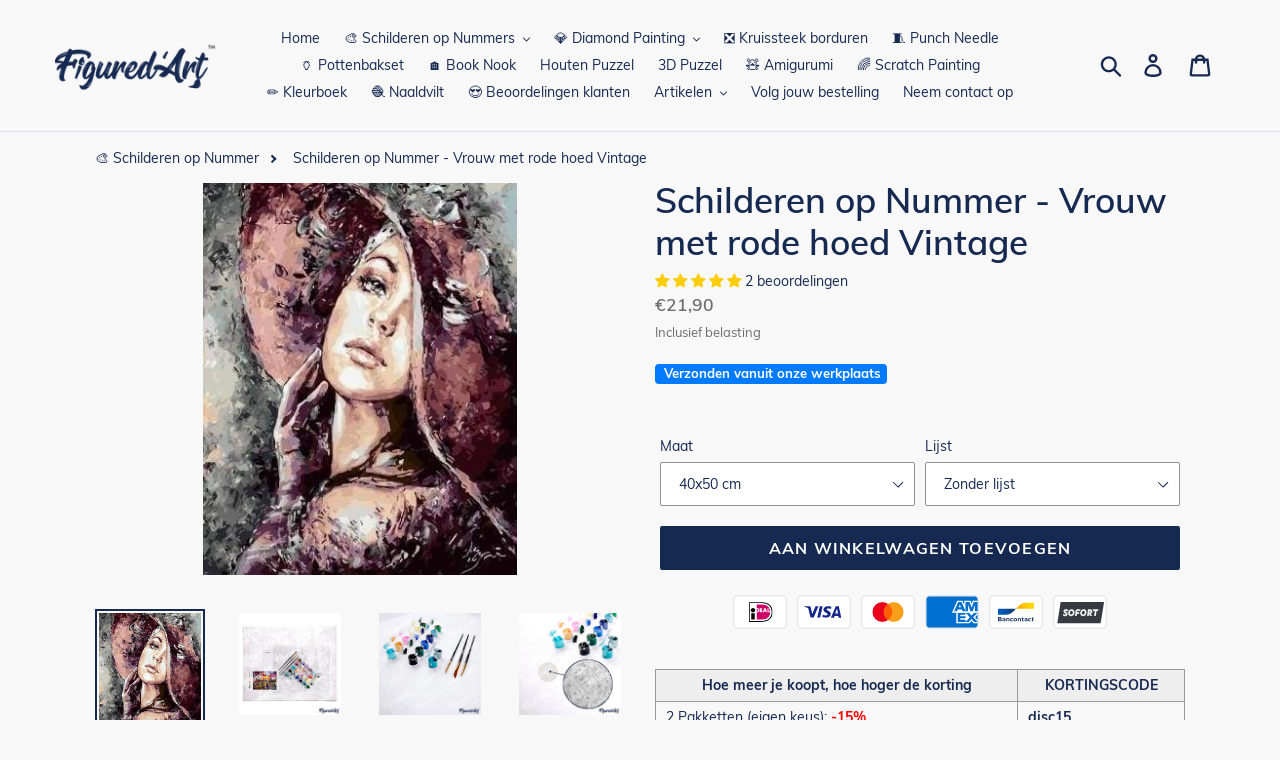

--- FILE ---
content_type: text/html; charset=utf-8
request_url: https://figuredart.nl/products/schilderen-op-nummer-vrouw-met-rode-hoed-vintage
body_size: 68067
content:
<!doctype html>
<html class="no-js" lang="nl">
<head>
   <script>(function(w,d,t,r,u){var f,n,i;w[u]=w[u]||[],f=function(){var o={ti:"25152182", enableAutoSpaTracking: true};o.q=w[u],w[u]=new UET(o),w[u].push("pageLoad")},n=d.createElement(t),n.src=r,n.async=1,n.onload=n.onreadystatechange=function(){var s=this.readyState;s&&s!=="loaded"&&s!=="complete"||(f(),n.onload=n.onreadystatechange=null)},i=d.getElementsByTagName(t)[0],i.parentNode.insertBefore(n,i)})(window,document,"script","//bat.bing.com/bat.js","uetq");</script>
  <script>window['otkConsent']={"ad_user_data":true,"ad_personalization":true,"ad_storage":true,"analytics_storage":true,"functionality_storage":false,"personalization_storage":false,"security_storage":false,"url_passthrough":true,"ads_data_redaction":true};function otValidateDefault(t){const a=t[0]??!1,e=t[1]??!1;if(a&&"consent"==a&&e&&"default"==e){const a=t[2]??{};if(Object.values(a).length){const t=Object.values(a).some((t=>"granted"==t));return!t}return!0}return!0}window.dataLayer=[],window.dataLayer.push=function(...t){t.forEach((t=>{otValidateDefault(t)?Array.prototype.push.call(this,t):console.log('g df',t)}))};function _gtag(){dataLayer.push(arguments)}window.OMG_CONSENT_EXTENSION_ENABLED=!1;const otConsentObserver=new MutationObserver((function(e){for(const t of e)if("childList"===t.type){const e=Array.from(t.addedNodes).filter((e=>"SCRIPT"===e.tagName&&1===e.nodeType));for(const t of e){const e=t.getAttribute("src");if(e&&e.includes("consentik-ex-"))return window.OMG_CONSENT_EXTENSION_ENABLED=!0,void otConsentObserver.disconnect()}}}));otConsentObserver.observe(document.documentElement,{childList:!0,subtree:!0}),window.dataLayer=window.dataLayer||[],function(e,t){e.otCookiesGCM={},e.otCookiesGCM={url_passthrough:!1,ads_data_redaction:!1,config:{ad_user_data:"denied",ad_personalization:"denied",ad_storage:"denied",analytics_storage:"denied",functionality_storage:"denied",personalization_storage:"denied",security_storage:"denied",wait_for_update:500, }},_gtag("consent","default",e.otCookiesGCM.config),addEventListener("DOMContentLoaded",(function(){const o=e.otkConsent;let n=function(e,t){const o=e+"=",n=decodeURIComponent(t.cookie),a=n.split(";");for(let e=0;e<a.length;e++){let t=a[e];for(;" "===t.charAt(0);)t=t.substring(1);if(0===t.indexOf(o))return t.substring(o.length,t.length)}return""}("cookiesNotification",t),a=!0;if(n&&e.OMG_CONSENT_EXTENSION_ENABLED){n=JSON.parse(n);const t=n[0].categoriesSelected;a=!t.includes("marketing"),e.otCookiesGCM.config={ad_user_data:o.ad_user_data&&t.includes("marketing")?"granted":"denied",ad_personalization:o.ad_personalization&&t.includes("marketing")?"granted":"denied",ad_storage:o.ad_storage&&t.includes("marketing")?"granted":"denied",analytics_storage:o.analytics_storage&&t.includes("analytics")?"granted":"denied",functionality_storage:o.functionality_storage&&t.includes("necessary")?"granted":"denied",personalization_storage:o.personalization_storage&&t.includes("preferences")?"granted":"denied",security_storage:o.security_storage&&t.includes("necessary")?"granted":"denied"},_gtag("consent","update",e.otCookiesGCM.config),_gtag({event:"OMG-cookie-GCM-update",data:e.otCookiesGCM.config})}e.otCookiesGCM.ads_data_redaction=e.otkConsent.ads_data_redaction&&a,e.otCookiesGCM.url_passthrough=e.otkConsent.url_passthrough,e.otCookiesGCM.ads_data_redaction&&_gtag("set","ads_data_redaction",e.otCookiesGCM.ads_data_redaction),e.otCookiesGCM.url_passthrough&&_gtag("set","url_passthrough",e.otCookiesGCM.url_passthrough)}))}(window,document);
</script>
  
    <link href="//figuredart.nl/cdn/shop/t/26/assets/bootstrap.min.css?v=90869400946681534311686617489" rel="stylesheet" type="text/css" media="all" />
    <script src="//figuredart.nl/cdn/shop/t/26/assets/bootstrap.min.js?v=35271929837704850651686617489" defer="defer"></script>
    
    <link href="//figuredart.nl/cdn/shop/t/26/assets/theme.scss.css?v=59381418749581808791762699999" rel="stylesheet" type="text/css" media="all" />
  
  <script type="text/javascript" src="https://cdnjs.cloudflare.com/ajax/libs/lodash.js/4.17.21/lodash.min.js" defer="defer"></script>
  <script src="https://code.jquery.com/jquery-2.2.4.min.js" crossorigin="anonymous" defer="defer"></script>
  
  <meta charset="utf-8">
  <meta http-equiv="X-UA-Compatible" content="IE=edge,chrome=1">
  <meta name="viewport" content="width=device-width,initial-scale=1">
  <meta name="theme-color" content="#f02165">
  <meta name="google-site-verification" content="qDYjW9l4KSlEU3G5T0hE4QqBBsJ8qtXSXx1sozmtCHo" />
  <link rel="canonical" href="https://figuredart.nl/products/schilderen-op-nummer-vrouw-met-rode-hoed-vintage">
  <link rel="stylesheet" type="text/css" href="//fonts.googleapis.com/css?family=Carter+One" /><link rel="shortcut icon" href="//figuredart.nl/cdn/shop/files/fav_32x32.png?v=1628517989" type="image/png"><title>Schilderen op Nummer - Vrouw met rode hoed Vintage
&ndash; Figured&#39;Art</title><meta name="description" content="Ontwikkel jouw creativiteit en schilder als een artiest met dit pakket Schilderen op nummers voor volwassenen: Vrouw met rode hoed Vintage. Snelle en bewezen eenvoudige methode om geweldige schilderijen te creëren!"><!-- /snippets/social-meta-tags.liquid -->




<meta property="og:site_name" content="Figured&#39;Art">
<meta property="og:url" content="https://figuredart.nl/products/schilderen-op-nummer-vrouw-met-rode-hoed-vintage">
<meta property="og:title" content="Schilderen op Nummer - Vrouw met rode hoed Vintage">
<meta property="og:type" content="product">
<meta property="og:description" content="Ontwikkel jouw creativiteit en schilder als een artiest met dit pakket Schilderen op nummers voor volwassenen: Vrouw met rode hoed Vintage. Snelle en bewezen eenvoudige methode om geweldige schilderijen te creëren!">

  <meta property="og:price:amount" content="21,90">
  <meta property="og:price:currency" content="EUR">

<meta property="og:image" content="http://figuredart.nl/cdn/shop/products/woman-with-red-hat-vintage-intermediate-portrait-romance-paint-by-numbers-global-figuredart-free-shipping_512_1200x1200.jpg?v=1628560616"><meta property="og:image" content="http://figuredart.nl/cdn/shop/products/S1_158-01_4_029fad10-fc32-45e4-b03a-898d390e5cc6_1200x1200.jpg?v=1655121611"><meta property="og:image" content="http://figuredart.nl/cdn/shop/products/S1_174_4_932ac2be-bba6-4668-aba3-ed21cf6e4988_1200x1200.jpg?v=1655121611">
<meta property="og:image:secure_url" content="https://figuredart.nl/cdn/shop/products/woman-with-red-hat-vintage-intermediate-portrait-romance-paint-by-numbers-global-figuredart-free-shipping_512_1200x1200.jpg?v=1628560616"><meta property="og:image:secure_url" content="https://figuredart.nl/cdn/shop/products/S1_158-01_4_029fad10-fc32-45e4-b03a-898d390e5cc6_1200x1200.jpg?v=1655121611"><meta property="og:image:secure_url" content="https://figuredart.nl/cdn/shop/products/S1_174_4_932ac2be-bba6-4668-aba3-ed21cf6e4988_1200x1200.jpg?v=1655121611">


<meta name="twitter:card" content="summary_large_image">
<meta name="twitter:title" content="Schilderen op Nummer - Vrouw met rode hoed Vintage">
<meta name="twitter:description" content="Ontwikkel jouw creativiteit en schilder als een artiest met dit pakket Schilderen op nummers voor volwassenen: Vrouw met rode hoed Vintage. Snelle en bewezen eenvoudige methode om geweldige schilderijen te creëren!">
<script type="text/javascript">const observer = new MutationObserver(e => { e.forEach(({ addedNodes: e }) => { e.forEach(e => { 1 === e.nodeType && "SCRIPT" === e.tagName && (e.innerHTML.includes("asyncLoad") && (e.innerHTML = e.innerHTML.replace("if(window.attachEvent)", "document.addEventListener('asyncLazyLoad',function(event){asyncLoad();});if(window.attachEvent)").replaceAll(", asyncLoad", ", function(){}")), e.innerHTML.includes("PreviewBarInjector") && (e.innerHTML = e.innerHTML.replace("DOMContentLoaded", "asyncLazyLoad")), (e.className == 'analytics') && (e.type = 'text/lazyload'),(e.src.includes("assets/storefront/features")||e.src.includes("assets/shopify_pay")||e.src.includes("connect.facebook.net"))&&(e.setAttribute("data-src", e.src), e.removeAttribute("src")))})})});observer.observe(document.documentElement,{childList:!0,subtree:!0})</script> <script src="//cdn.shopify.com/s/files/1/0603/7530/2276/t/1/assets/section.header.js" type="text/javascript"></script>  

  
    
      <script src="//figuredart.nl/cdn/shop/t/26/assets/bootstrap.min.js?v=35271929837704850651686617489" defer="defer"></script>
      <link rel="preload" as="style" href="//figuredart.nl/cdn/shop/t/26/assets/bootstrap.min.css?v=90869400946681534311686617489" onload="this.onload=null;this.rel='stylesheet'">
      <noscript><link rel="stylesheet" href="//figuredart.nl/cdn/shop/t/26/assets/bootstrap.min.css?v=90869400946681534311686617489"></noscript><link href="//figuredart.nl/cdn/shop/t/26/assets/theme.css?v=127798459602348003131686617489" rel="stylesheet" type="text/css" media="all" />

  <script>
    var theme = {
      strings: {
        addToCart: "Aan winkelwagen toevoegen",
        soldOut: "Uitverkocht",
        unavailable: "Niet beschikbaar",
        regularPrice: "Normale prijs",
        sale: "Aanbieding",
        showMore: "Laat meer zien",
        showLess: "Laat minder zien",
        addressError: "Fout bij het opzoeken van dat adres",
        addressNoResults: "Geen resultaten voor dat adres",
        addressQueryLimit: "U hebt de gebruikslimiet van de Google API overschreden. Overweeg een upgrade naar een \u003ca href=\"https:\/\/developers.google.com\/maps\/premium\/usage-limits\"\u003ePremium-pakket\u003c\/a\u003e.",
        authError: "Er is een probleem opgetreden bij het verifiëren van uw Google Maps-account.",
        newWindow: "Opent in een nieuw venster.",
        external: "Opent externe website.",
        newWindowExternal: "Opent externe website in een nieuw venster."
      },
      moneyFormat: "€{{amount_with_comma_separator}}"
    }

    document.documentElement.className = document.documentElement.className.replace('no-js', 'js');
  </script><script src="//figuredart.nl/cdn/shop/t/26/assets/lazysizes.js?v=68441465964607740661686617489" async="async"></script>
  <script src="//figuredart.nl/cdn/shop/t/26/assets/vendor.js?v=176935521799461138551686617489" defer="defer"></script>
  <script src="//figuredart.nl/cdn/shop/t/26/assets/theme.js?v=139305703546715111671739337607" defer="defer"></script>            
    <script src='//d1liekpayvooaz.cloudfront.net/apps/uploadery/uploadery.js?shop=schilderen-op-nummers.myshopify.com'></script>

  
<!-- Global site tag (gtag.js) - Google Ads: 767348983 -->
<script async src="https://www.googletagmanager.com/gtag/js?id=AW-312823523"></script>
<script>
  window.dataLayer = window.dataLayer || [];
  function gtag(){dataLayer.push(arguments);}
  gtag('js', new Date());

  gtag('config', 'AW-312823523');
</script>
  
<!-- Global site tag (gtag.js) - Google Analytics -->
<script async src="https://www.googletagmanager.com/gtag/js?id=UA-133186339-6"></script>
<script>
  window.dataLayer = window.dataLayer || [];
  function gtag(){dataLayer.push(arguments);}
  gtag('js', new Date());

  gtag('config', 'UA-133186339-6');
</script>

<script>(function(w,d,t,r,u){var f,n,i;w[u]=w[u]||[],f=function(){var o={ti:"25152182"};o.q=w[u],w[u]=new UET(o),w[u].push("pageLoad")},n=d.createElement(t),n.src=r,n.async=1,n.onload=n.onreadystatechange=function(){var s=this.readyState;s&&s!=="loaded"&&s!=="complete"||(f(),n.onload=n.onreadystatechange=null)},i=d.getElementsByTagName(t)[0],i.parentNode.insertBefore(n,i)})(window,document,"script","//bat.bing.com/bat.js","uetq");</script>
	


  <script>window.performance && window.performance.mark && window.performance.mark('shopify.content_for_header.start');</script><meta name="google-site-verification" content="HAi50LXoAozauKvYzx5Wp-P1GGeyE3vktV3jlBX0_GE">
<meta name="facebook-domain-verification" content="jpf0v9wzx1res9t0ebuw2wyqt6mc8t">
<meta name="facebook-domain-verification" content="ho4cb96odnzxc9lptngs84cx0p5k4u">
<meta id="shopify-digital-wallet" name="shopify-digital-wallet" content="/59011367086/digital_wallets/dialog">
<link rel="alternate" type="application/json+oembed" href="https://figuredart.nl/products/schilderen-op-nummer-vrouw-met-rode-hoed-vintage.oembed">
<script async="async" src="/checkouts/internal/preloads.js?locale=nl-NL"></script>
<script id="shopify-features" type="application/json">{"accessToken":"07862e258a2d8321919d51ea65715d46","betas":["rich-media-storefront-analytics"],"domain":"figuredart.nl","predictiveSearch":true,"shopId":59011367086,"locale":"nl"}</script>
<script>var Shopify = Shopify || {};
Shopify.shop = "schilderen-op-nummers.myshopify.com";
Shopify.locale = "nl";
Shopify.currency = {"active":"EUR","rate":"1.0"};
Shopify.country = "NL";
Shopify.theme = {"name":"CNY label change | OPTIMIZED","id":150090383702,"schema_name":"Debut","schema_version":"11.0.1","theme_store_id":null,"role":"main"};
Shopify.theme.handle = "null";
Shopify.theme.style = {"id":null,"handle":null};
Shopify.cdnHost = "figuredart.nl/cdn";
Shopify.routes = Shopify.routes || {};
Shopify.routes.root = "/";</script>
<script type="module">!function(o){(o.Shopify=o.Shopify||{}).modules=!0}(window);</script>
<script>!function(o){function n(){var o=[];function n(){o.push(Array.prototype.slice.apply(arguments))}return n.q=o,n}var t=o.Shopify=o.Shopify||{};t.loadFeatures=n(),t.autoloadFeatures=n()}(window);</script>
<script id="shop-js-analytics" type="application/json">{"pageType":"product"}</script>
<script defer="defer" async type="module" src="//figuredart.nl/cdn/shopifycloud/shop-js/modules/v2/client.init-shop-cart-sync_CwGft62q.nl.esm.js"></script>
<script defer="defer" async type="module" src="//figuredart.nl/cdn/shopifycloud/shop-js/modules/v2/chunk.common_BAeYDmFP.esm.js"></script>
<script defer="defer" async type="module" src="//figuredart.nl/cdn/shopifycloud/shop-js/modules/v2/chunk.modal_B9qqLDBC.esm.js"></script>
<script type="module">
  await import("//figuredart.nl/cdn/shopifycloud/shop-js/modules/v2/client.init-shop-cart-sync_CwGft62q.nl.esm.js");
await import("//figuredart.nl/cdn/shopifycloud/shop-js/modules/v2/chunk.common_BAeYDmFP.esm.js");
await import("//figuredart.nl/cdn/shopifycloud/shop-js/modules/v2/chunk.modal_B9qqLDBC.esm.js");

  window.Shopify.SignInWithShop?.initShopCartSync?.({"fedCMEnabled":true,"windoidEnabled":true});

</script>
<script>(function() {
  var isLoaded = false;
  function asyncLoad() {
    if (isLoaded) return;
    isLoaded = true;
    var urls = ["https:\/\/cdn.nfcube.com\/instafeed-495dd1c3a7601a09b623d631c9e218ed.js?shop=schilderen-op-nummers.myshopify.com","https:\/\/cdn.hextom.com\/js\/eventpromotionbar.js?shop=schilderen-op-nummers.myshopify.com","https:\/\/bigblueprod-fast-tags.web.app\/shopify\/main.js?shop=schilderen-op-nummers.myshopify.com#eyJhbGciOiJFUzI1NiIsImtpZCI6InExZHNwamdqdGUiLCJ0eXAiOiJKV1QifQ.eyJleHAiOjE3NjkzMjU3NTgsImlzcyI6Imh0dHBzOi8vY2hlY2tvdXQtYXBpLmJp","https:\/\/bigblueprod-fast-tags.web.app\/shopify\/2.js?shop=schilderen-op-nummers.myshopify.com#Z2JsdWUuY28vIiwic3ViIjoic19maWd1MDAwNiJ9.ox0ChN-ryFfiS6F26aitMMj-55wGiV62KGXJL_6A8j-9Es-ZfOYjvaLjTv0EWJMSttdshNJCcp9UhnHnkuCayg"];
    for (var i = 0; i < urls.length; i++) {
      var s = document.createElement('script');
      s.type = 'text/javascript';
      s.async = true;
      s.src = urls[i];
      var x = document.getElementsByTagName('script')[0];
      x.parentNode.insertBefore(s, x);
    }
  };
  if(window.attachEvent) {
    window.attachEvent('onload', asyncLoad);
  } else {
    window.addEventListener('load', asyncLoad, false);
  }
})();</script>
<script id="__st">var __st={"a":59011367086,"offset":3600,"reqid":"73261491-65fa-491f-9d21-965f0dcb9519-1769068638","pageurl":"figuredart.nl\/products\/schilderen-op-nummer-vrouw-met-rode-hoed-vintage","u":"1b3bfb5a6f68","p":"product","rtyp":"product","rid":7256700223662};</script>
<script>window.ShopifyPaypalV4VisibilityTracking = true;</script>
<script id="captcha-bootstrap">!function(){'use strict';const t='contact',e='account',n='new_comment',o=[[t,t],['blogs',n],['comments',n],[t,'customer']],c=[[e,'customer_login'],[e,'guest_login'],[e,'recover_customer_password'],[e,'create_customer']],r=t=>t.map((([t,e])=>`form[action*='/${t}']:not([data-nocaptcha='true']) input[name='form_type'][value='${e}']`)).join(','),a=t=>()=>t?[...document.querySelectorAll(t)].map((t=>t.form)):[];function s(){const t=[...o],e=r(t);return a(e)}const i='password',u='form_key',d=['recaptcha-v3-token','g-recaptcha-response','h-captcha-response',i],f=()=>{try{return window.sessionStorage}catch{return}},m='__shopify_v',_=t=>t.elements[u];function p(t,e,n=!1){try{const o=window.sessionStorage,c=JSON.parse(o.getItem(e)),{data:r}=function(t){const{data:e,action:n}=t;return t[m]||n?{data:e,action:n}:{data:t,action:n}}(c);for(const[e,n]of Object.entries(r))t.elements[e]&&(t.elements[e].value=n);n&&o.removeItem(e)}catch(o){console.error('form repopulation failed',{error:o})}}const l='form_type',E='cptcha';function T(t){t.dataset[E]=!0}const w=window,h=w.document,L='Shopify',v='ce_forms',y='captcha';let A=!1;((t,e)=>{const n=(g='f06e6c50-85a8-45c8-87d0-21a2b65856fe',I='https://cdn.shopify.com/shopifycloud/storefront-forms-hcaptcha/ce_storefront_forms_captcha_hcaptcha.v1.5.2.iife.js',D={infoText:'Beschermd door hCaptcha',privacyText:'Privacy',termsText:'Voorwaarden'},(t,e,n)=>{const o=w[L][v],c=o.bindForm;if(c)return c(t,g,e,D).then(n);var r;o.q.push([[t,g,e,D],n]),r=I,A||(h.body.append(Object.assign(h.createElement('script'),{id:'captcha-provider',async:!0,src:r})),A=!0)});var g,I,D;w[L]=w[L]||{},w[L][v]=w[L][v]||{},w[L][v].q=[],w[L][y]=w[L][y]||{},w[L][y].protect=function(t,e){n(t,void 0,e),T(t)},Object.freeze(w[L][y]),function(t,e,n,w,h,L){const[v,y,A,g]=function(t,e,n){const i=e?o:[],u=t?c:[],d=[...i,...u],f=r(d),m=r(i),_=r(d.filter((([t,e])=>n.includes(e))));return[a(f),a(m),a(_),s()]}(w,h,L),I=t=>{const e=t.target;return e instanceof HTMLFormElement?e:e&&e.form},D=t=>v().includes(t);t.addEventListener('submit',(t=>{const e=I(t);if(!e)return;const n=D(e)&&!e.dataset.hcaptchaBound&&!e.dataset.recaptchaBound,o=_(e),c=g().includes(e)&&(!o||!o.value);(n||c)&&t.preventDefault(),c&&!n&&(function(t){try{if(!f())return;!function(t){const e=f();if(!e)return;const n=_(t);if(!n)return;const o=n.value;o&&e.removeItem(o)}(t);const e=Array.from(Array(32),(()=>Math.random().toString(36)[2])).join('');!function(t,e){_(t)||t.append(Object.assign(document.createElement('input'),{type:'hidden',name:u})),t.elements[u].value=e}(t,e),function(t,e){const n=f();if(!n)return;const o=[...t.querySelectorAll(`input[type='${i}']`)].map((({name:t})=>t)),c=[...d,...o],r={};for(const[a,s]of new FormData(t).entries())c.includes(a)||(r[a]=s);n.setItem(e,JSON.stringify({[m]:1,action:t.action,data:r}))}(t,e)}catch(e){console.error('failed to persist form',e)}}(e),e.submit())}));const S=(t,e)=>{t&&!t.dataset[E]&&(n(t,e.some((e=>e===t))),T(t))};for(const o of['focusin','change'])t.addEventListener(o,(t=>{const e=I(t);D(e)&&S(e,y())}));const B=e.get('form_key'),M=e.get(l),P=B&&M;t.addEventListener('DOMContentLoaded',(()=>{const t=y();if(P)for(const e of t)e.elements[l].value===M&&p(e,B);[...new Set([...A(),...v().filter((t=>'true'===t.dataset.shopifyCaptcha))])].forEach((e=>S(e,t)))}))}(h,new URLSearchParams(w.location.search),n,t,e,['guest_login'])})(!0,!0)}();</script>
<script integrity="sha256-4kQ18oKyAcykRKYeNunJcIwy7WH5gtpwJnB7kiuLZ1E=" data-source-attribution="shopify.loadfeatures" defer="defer" src="//figuredart.nl/cdn/shopifycloud/storefront/assets/storefront/load_feature-a0a9edcb.js" crossorigin="anonymous"></script>
<script data-source-attribution="shopify.dynamic_checkout.dynamic.init">var Shopify=Shopify||{};Shopify.PaymentButton=Shopify.PaymentButton||{isStorefrontPortableWallets:!0,init:function(){window.Shopify.PaymentButton.init=function(){};var t=document.createElement("script");t.src="https://figuredart.nl/cdn/shopifycloud/portable-wallets/latest/portable-wallets.nl.js",t.type="module",document.head.appendChild(t)}};
</script>
<script data-source-attribution="shopify.dynamic_checkout.buyer_consent">
  function portableWalletsHideBuyerConsent(e){var t=document.getElementById("shopify-buyer-consent"),n=document.getElementById("shopify-subscription-policy-button");t&&n&&(t.classList.add("hidden"),t.setAttribute("aria-hidden","true"),n.removeEventListener("click",e))}function portableWalletsShowBuyerConsent(e){var t=document.getElementById("shopify-buyer-consent"),n=document.getElementById("shopify-subscription-policy-button");t&&n&&(t.classList.remove("hidden"),t.removeAttribute("aria-hidden"),n.addEventListener("click",e))}window.Shopify?.PaymentButton&&(window.Shopify.PaymentButton.hideBuyerConsent=portableWalletsHideBuyerConsent,window.Shopify.PaymentButton.showBuyerConsent=portableWalletsShowBuyerConsent);
</script>
<script data-source-attribution="shopify.dynamic_checkout.cart.bootstrap">document.addEventListener("DOMContentLoaded",(function(){function t(){return document.querySelector("shopify-accelerated-checkout-cart, shopify-accelerated-checkout")}if(t())Shopify.PaymentButton.init();else{new MutationObserver((function(e,n){t()&&(Shopify.PaymentButton.init(),n.disconnect())})).observe(document.body,{childList:!0,subtree:!0})}}));
</script>

<script>window.performance && window.performance.mark && window.performance.mark('shopify.content_for_header.end');</script>

                      
                       

                      
                      
                      
                      
                      
                      
                      
                      
  <meta name="google-site-verification" content="PB2mLIxQDS2myjoSYVP9DFEK_YSGDFBU9D3Td1bigfA" />

                      <script src="//staticxx.s3.amazonaws.com/aio_stats_lib_v1.min.js?v=1.0"></script>

















<!--StartCartCartCustomCode-->
                      
                      <!-- Abandoned Cart Information -->
                      <div id="care-cart-customer-information" style="display:none">
                        {"id":"", "email":"","default_address":null,"first_name":"","last_name":"","name":"" }
                      </div>
                      <!-- Abandoned Cart Information -->
                      
                      <!--  ShopInformation -->
                      <div id="care-cart-shop-information" style="display:none">
                        {"domain":"schilderen-op-nummers.myshopify.com" }
                      </div>
                      <!--  ShopInformation -->
                      
                      <!--EndCareCartCustomCode-->
                      





<!-- BeginShopPopAddon --><script>  Shopify.shopPopSettings = {"proof_enabled":true,"proof_show_add_to_cart":true,"proof_mobile_enabled":true,"proof_mobile_position":"Bottom","proof_desktop_position":"Bottom Left","proof_show_on_product_page":true,"proof_hide_notification_after":30,"proof_display_time":8,"proof_interval_time":10,"proof_order_random":false,"proof_fetch_count":30,"proof_cycle":true,"proof_anonymize":true,"proof_anonymize_text":"Un Client","proof_hours_before_obscure":48,"proof_sequential":true,"proof_top":10,"proof_left":10,"proof_right":10,"proof_bottom":10,"proof_background_color":"#FFFFFF","proof_font_color":"#000000","proof_custom_css":null,"proof_border_radius":40,"proof_first_interval_time":1,"proof_locale":"fr"};</script><!-- EndShopPopAddon -->

	
<!--begin-bc-sf-filter-css-->
 
  
 
<!--end-bc-sf-filter-css-->

      <!-- begin Figured'Art features + fixes -->
      <!-- We must put figured-art snippet in the head, because some CSS must apply before DOM init -->
      



<script>
  var faConfig = {
    permanent_domain: 'schilderen-op-nummers.myshopify.com',
    country_code: 'nl', // infer the country code by domain name
    locale: 'nl',  // page related locale, USA/UK have the same locale code (en)
    user_country_code: 'nl', // user country
    enable_autocomplete_custom_name_dropdown: true,
    enable_collapsible_description: true,
    collapsible_descClassName: '.boost-pfs-filter-collection-description.rte',
    enable_width_optimized_site_nav: true,
    sku_list_url: '//figuredart.nl/cdn/shop/t/26/assets/figured-art.sku-list.nl.js?v=177572254481396209081761028891',
    template_suffix: '',
    page_type: 'product'
  };

  console.debug("Figured'Art Config:", faConfig);
</script>

<script src="//figuredart.nl/cdn/shop/t/26/assets/figured-art.js?v=115550723930036441451699549650" defer></script>









  
      <link href="//figuredart.nl/cdn/shop/t/26/assets/figured-art.site-nav.gb.css?v=153868368082056058461686617489" rel="stylesheet" type="text/css" media="all" />
    


<link href="//figuredart.nl/cdn/shop/t/26/assets/figured-art.css?v=175027143298966098871699549650" rel="stylesheet" type="text/css" media="all" />

      <!-- end Figured'Art features + fixes -->

 
<!-- "snippets/pagefly-header.liquid" was not rendered, the associated app was uninstalled -->
    <!-- Font Awesome -->

    <script src="https://kit.fontawesome.com/5273465c31.js" crossorigin="anonymous"></script>
  
  
 
 <!--begin-boost-pfs-filter-css-->
   <link rel="preload stylesheet" href="//figuredart.nl/cdn/shop/t/26/assets/boost-pfs-instant-search.css?v=146474835330714392691686617489" as="style"><link href="//figuredart.nl/cdn/shop/t/26/assets/boost-pfs-custom.css?v=8139294070736284531686617489" rel="stylesheet" type="text/css" media="all" />
<style data-id="boost-pfs-style">
    .boost-pfs-filter-option-title-text {color: rgba(228,77,77,1);font-size: 21px;font-weight: 800;text-transform: capitalize;}

   .boost-pfs-filter-tree-v .boost-pfs-filter-option-title-text:before {border-top-color: rgba(228,77,77,1);}
    .boost-pfs-filter-tree-v .boost-pfs-filter-option.boost-pfs-filter-option-collapsed .boost-pfs-filter-option-title-text:before {border-bottom-color: rgba(228,77,77,1);}
    .boost-pfs-filter-tree-h .boost-pfs-filter-option-title-heading:before {border-right-color: rgba(228,77,77,1);
        border-bottom-color: rgba(228,77,77,1);}

    .boost-pfs-filter-refine-by .boost-pfs-filter-option-title h3 {}

    .boost-pfs-filter-option-content .boost-pfs-filter-option-item-list .boost-pfs-filter-option-item button,
    .boost-pfs-filter-option-content .boost-pfs-filter-option-item-list .boost-pfs-filter-option-item .boost-pfs-filter-button,
    .boost-pfs-filter-option-range-amount input,
    .boost-pfs-filter-tree-v .boost-pfs-filter-refine-by .boost-pfs-filter-refine-by-items .refine-by-item,
    .boost-pfs-filter-refine-by-wrapper-v .boost-pfs-filter-refine-by .boost-pfs-filter-refine-by-items .refine-by-item,
    .boost-pfs-filter-refine-by .boost-pfs-filter-option-title,
    .boost-pfs-filter-refine-by .boost-pfs-filter-refine-by-items .refine-by-item>a,
    .boost-pfs-filter-refine-by>span,
    .boost-pfs-filter-clear,
    .boost-pfs-filter-clear-all{}
    .boost-pfs-filter-tree-h .boost-pfs-filter-pc .boost-pfs-filter-refine-by-items .refine-by-item .boost-pfs-filter-clear .refine-by-type,
    .boost-pfs-filter-refine-by-wrapper-h .boost-pfs-filter-pc .boost-pfs-filter-refine-by-items .refine-by-item .boost-pfs-filter-clear .refine-by-type {}

    .boost-pfs-filter-option-multi-level-collections .boost-pfs-filter-option-multi-level-list .boost-pfs-filter-option-item .boost-pfs-filter-button-arrow .boost-pfs-arrow:before,
    .boost-pfs-filter-option-multi-level-tag .boost-pfs-filter-option-multi-level-list .boost-pfs-filter-option-item .boost-pfs-filter-button-arrow .boost-pfs-arrow:before {}

    .boost-pfs-filter-refine-by-wrapper-v .boost-pfs-filter-refine-by .boost-pfs-filter-refine-by-items .refine-by-item .boost-pfs-filter-clear:after,
    .boost-pfs-filter-refine-by-wrapper-v .boost-pfs-filter-refine-by .boost-pfs-filter-refine-by-items .refine-by-item .boost-pfs-filter-clear:before,
    .boost-pfs-filter-tree-v .boost-pfs-filter-refine-by .boost-pfs-filter-refine-by-items .refine-by-item .boost-pfs-filter-clear:after,
    .boost-pfs-filter-tree-v .boost-pfs-filter-refine-by .boost-pfs-filter-refine-by-items .refine-by-item .boost-pfs-filter-clear:before,
    .boost-pfs-filter-refine-by-wrapper-h .boost-pfs-filter-pc .boost-pfs-filter-refine-by-items .refine-by-item .boost-pfs-filter-clear:after,
    .boost-pfs-filter-refine-by-wrapper-h .boost-pfs-filter-pc .boost-pfs-filter-refine-by-items .refine-by-item .boost-pfs-filter-clear:before,
    .boost-pfs-filter-tree-h .boost-pfs-filter-pc .boost-pfs-filter-refine-by-items .refine-by-item .boost-pfs-filter-clear:after,
    .boost-pfs-filter-tree-h .boost-pfs-filter-pc .boost-pfs-filter-refine-by-items .refine-by-item .boost-pfs-filter-clear:before {}
    .boost-pfs-filter-option-range-slider .noUi-value-horizontal {}

    .boost-pfs-filter-tree-mobile-button button,
    .boost-pfs-filter-top-sorting-mobile button {}
    .boost-pfs-filter-top-sorting-mobile button>span:after {}
  </style>

 <!--end-boost-pfs-filter-css-->

 
<!-- BEGIN app block: shopify://apps/klaviyo-email-marketing-sms/blocks/klaviyo-onsite-embed/2632fe16-c075-4321-a88b-50b567f42507 -->












  <script async src="https://static.klaviyo.com/onsite/js/XhECEv/klaviyo.js?company_id=XhECEv"></script>
  <script>!function(){if(!window.klaviyo){window._klOnsite=window._klOnsite||[];try{window.klaviyo=new Proxy({},{get:function(n,i){return"push"===i?function(){var n;(n=window._klOnsite).push.apply(n,arguments)}:function(){for(var n=arguments.length,o=new Array(n),w=0;w<n;w++)o[w]=arguments[w];var t="function"==typeof o[o.length-1]?o.pop():void 0,e=new Promise((function(n){window._klOnsite.push([i].concat(o,[function(i){t&&t(i),n(i)}]))}));return e}}})}catch(n){window.klaviyo=window.klaviyo||[],window.klaviyo.push=function(){var n;(n=window._klOnsite).push.apply(n,arguments)}}}}();</script>

  
    <script id="viewed_product">
      if (item == null) {
        var _learnq = _learnq || [];

        var MetafieldReviews = null
        var MetafieldYotpoRating = null
        var MetafieldYotpoCount = null
        var MetafieldLooxRating = null
        var MetafieldLooxCount = null
        var okendoProduct = null
        var okendoProductReviewCount = null
        var okendoProductReviewAverageValue = null
        try {
          // The following fields are used for Customer Hub recently viewed in order to add reviews.
          // This information is not part of __kla_viewed. Instead, it is part of __kla_viewed_reviewed_items
          MetafieldReviews = {"rating":{"scale_min":"1.0","scale_max":"5.0","value":"5.0"},"rating_count":2};
          MetafieldYotpoRating = null
          MetafieldYotpoCount = null
          MetafieldLooxRating = null
          MetafieldLooxCount = null

          okendoProduct = null
          // If the okendo metafield is not legacy, it will error, which then requires the new json formatted data
          if (okendoProduct && 'error' in okendoProduct) {
            okendoProduct = null
          }
          okendoProductReviewCount = okendoProduct ? okendoProduct.reviewCount : null
          okendoProductReviewAverageValue = okendoProduct ? okendoProduct.reviewAverageValue : null
        } catch (error) {
          console.error('Error in Klaviyo onsite reviews tracking:', error);
        }

        var item = {
          Name: "Schilderen op Nummer - Vrouw met rode hoed Vintage",
          ProductID: 7256700223662,
          Categories: ["Schilderen op Nummer","Schilderen op Nummer Romantiek","Schilderen op Nummer Vrouwen"],
          ImageURL: "https://figuredart.nl/cdn/shop/products/woman-with-red-hat-vintage-intermediate-portrait-romance-paint-by-numbers-global-figuredart-free-shipping_512_grande.jpg?v=1628560616",
          URL: "https://figuredart.nl/products/schilderen-op-nummer-vrouw-met-rode-hoed-vintage",
          Brand: "FiguredArt",
          Price: "€21,90",
          Value: "21,90",
          CompareAtPrice: "€0,00"
        };
        _learnq.push(['track', 'Viewed Product', item]);
        _learnq.push(['trackViewedItem', {
          Title: item.Name,
          ItemId: item.ProductID,
          Categories: item.Categories,
          ImageUrl: item.ImageURL,
          Url: item.URL,
          Metadata: {
            Brand: item.Brand,
            Price: item.Price,
            Value: item.Value,
            CompareAtPrice: item.CompareAtPrice
          },
          metafields:{
            reviews: MetafieldReviews,
            yotpo:{
              rating: MetafieldYotpoRating,
              count: MetafieldYotpoCount,
            },
            loox:{
              rating: MetafieldLooxRating,
              count: MetafieldLooxCount,
            },
            okendo: {
              rating: okendoProductReviewAverageValue,
              count: okendoProductReviewCount,
            }
          }
        }]);
      }
    </script>
  




  <script>
    window.klaviyoReviewsProductDesignMode = false
  </script>







<!-- END app block --><!-- BEGIN app block: shopify://apps/consentik-cookie/blocks/omega-cookies-notification/13cba824-a338-452e-9b8e-c83046a79f21 --><script type="text/javascript" src="https://cdn.shopify.com/extensions/019bc607-8383-7b61-9618-f914d3f94be7/consentik-ex-202601161558/assets/jQueryOT.min.js" defer></script>

<script>
    window.otCKAppData = {};
    var otCKRequestDataInfo = {};
    var otCKRootLink = '';
    var otCKSettings = {};
    window.OCBCookies = []
    window.OCBCategories = []
    window['otkConsent'] = window['otkConsent'] || {};
    window.otJQuerySource = "https://cdn.shopify.com/extensions/019bc607-8383-7b61-9618-f914d3f94be7/consentik-ex-202601161558/assets/jQueryOT.min.js"
</script>



    <script>
        console.log('UN ACTIVE CROSS', )
        function __remvoveCookie(name) {
            document.cookie = name + '=; expires=Thu, 01 Jan 1970 00:00:00 UTC; path=/;';
        }

        __remvoveCookie('__cross_accepted');
    </script>





    <script>
        let otCKEnableDebugger = 0;
    </script>


    <script>
        window.otResetConsentData = {"oldKey":null,"current":"_consentik_cookie","consent":[]};
    </script>



    <script>
        window.cstCookiesData = {"rootLink":"https://apps.consentik.com/consentik","cookies":[{"id":14452795,"cookie_status":true,"cookie_name":"_ab","cookie_description":"Used in connection with access to admin.","category_id":42702,"platform":"Shopify","domain":"shopify.com","retention_period":"session","privacy_link":null,"wildcard":false,"expired_time":"session","type":null},{"id":14452796,"cookie_status":true,"cookie_name":"_secure_session_id","cookie_description":"Used in connection with navigation through a storefront.\r\n","category_id":42702,"platform":"Shopify","domain":"shopify.com","retention_period":"session","privacy_link":null,"wildcard":false,"expired_time":"session","type":null},{"id":14452797,"cookie_status":true,"cookie_name":"Cart","cookie_description":"Used in connection with shopping cart.\r\n","category_id":42702,"platform":"Shopify","domain":"shopify.com","retention_period":"14 days","privacy_link":null,"wildcard":false,"expired_time":"14 days","type":null},{"id":14452798,"cookie_status":true,"cookie_name":"cart_currency","cookie_description":"Used in connection with shopping cart.\r\n","category_id":42702,"platform":"Shopify","domain":"shopify.com","retention_period":"14 days","privacy_link":null,"wildcard":false,"expired_time":"14 days","type":null},{"id":14452799,"cookie_status":true,"cookie_name":"cart_sig","cookie_description":"Used in connection with checkout.\r\n","category_id":42702,"platform":"Shopify","domain":"shopify.com","retention_period":"14 days","privacy_link":null,"wildcard":false,"expired_time":"14 days","type":null},{"id":14452800,"cookie_status":true,"cookie_name":"cart_ts","cookie_description":"Used in connection with checkout.\r\n","category_id":42702,"platform":"Shopify","domain":"shopify.com","retention_period":"14 days","privacy_link":null,"wildcard":false,"expired_time":"14 days","type":null},{"id":14452801,"cookie_status":true,"cookie_name":"cart_ver","cookie_description":"Used in connection with shopping cart.\r\n","category_id":42702,"platform":"Shopify","domain":"","retention_period":"2 weeks","privacy_link":null,"wildcard":false,"expired_time":"2 weeks","type":null},{"id":14452802,"cookie_status":true,"cookie_name":"checkout","cookie_description":"Used in connection with checkout.","category_id":42702,"platform":null,"domain":null,"retention_period":null,"privacy_link":null,"wildcard":false,"expired_time":null,"type":null},{"id":14452803,"cookie_status":true,"cookie_name":"checkout_token","cookie_description":"Used in connection with checkout.\r\n","category_id":42702,"platform":"Shopify","domain":"shopify.com","retention_period":"14 days","privacy_link":null,"wildcard":false,"expired_time":"14 days","type":null},{"id":14452804,"cookie_status":true,"cookie_name":"cookietest","cookie_description":"Used in connection with navigation through a storefront.","category_id":42702,"platform":null,"domain":null,"retention_period":null,"privacy_link":null,"wildcard":false,"expired_time":null,"type":null},{"id":14452805,"cookie_status":true,"cookie_name":"master_device_id","cookie_description":"Used in connection with merchant login.","category_id":42702,"platform":null,"domain":null,"retention_period":null,"privacy_link":null,"wildcard":false,"expired_time":null,"type":null},{"id":14452806,"cookie_status":true,"cookie_name":"previous_checkout_token","cookie_description":"Used in connection with checkout.","category_id":42702,"platform":null,"domain":null,"retention_period":null,"privacy_link":null,"wildcard":false,"expired_time":null,"type":null},{"id":14452807,"cookie_status":true,"cookie_name":"previous_step","cookie_description":"Used in connection with checkout.","category_id":42702,"platform":null,"domain":null,"retention_period":null,"privacy_link":null,"wildcard":false,"expired_time":null,"type":null},{"id":14452808,"cookie_status":true,"cookie_name":"remember_me","cookie_description":"Used in connection with checkout.","category_id":42702,"platform":null,"domain":null,"retention_period":null,"privacy_link":null,"wildcard":false,"expired_time":null,"type":null},{"id":14452809,"cookie_status":true,"cookie_name":"Secret","cookie_description":"Used in connection with checkout.\r\n","category_id":42702,"platform":"Shopify","domain":"shopify.com","retention_period":"14 days","privacy_link":null,"wildcard":false,"expired_time":"14 days","type":null},{"id":14452810,"cookie_status":true,"cookie_name":"Secure_customer_sig","cookie_description":"Used in connection with customer login.\r\n","category_id":42702,"platform":"Shopify","domain":"shopify.com","retention_period":"2 years","privacy_link":null,"wildcard":false,"expired_time":"2 years","type":null},{"id":14452811,"cookie_status":true,"cookie_name":"storefront_digest","cookie_description":"Used in connection with customer login.\r\n","category_id":42702,"platform":"Shopify","domain":"shopify.com","retention_period":"2 years","privacy_link":null,"wildcard":false,"expired_time":"2 years","type":null},{"id":14452812,"cookie_status":true,"cookie_name":"_shopify_country","cookie_description":"For shops where pricing currency/country set from GeoIP, that cookie stores the country we've detected. This cookie helps avoid doing GeoIP lookups after the first request.","category_id":42702,"platform":"Shopify","domain":"","retention_period":"session","privacy_link":null,"wildcard":false,"expired_time":"session","type":null},{"id":14452813,"cookie_status":true,"cookie_name":"_shopify_m","cookie_description":"Used for managing customer privacy settings.","category_id":42702,"platform":null,"domain":null,"retention_period":null,"privacy_link":null,"wildcard":false,"expired_time":null,"type":null},{"id":14452814,"cookie_status":true,"cookie_name":"_shopify_tm","cookie_description":"Used for managing customer privacy settings.","category_id":42702,"platform":null,"domain":null,"retention_period":null,"privacy_link":null,"wildcard":false,"expired_time":null,"type":null},{"id":14452815,"cookie_status":true,"cookie_name":"_shopify_tw","cookie_description":"Used for managing customer privacy settings.","category_id":42702,"platform":null,"domain":null,"retention_period":null,"privacy_link":null,"wildcard":false,"expired_time":null,"type":null},{"id":14452816,"cookie_status":true,"cookie_name":"_storefront_u","cookie_description":"Used to facilitate updating customer account information.","category_id":42702,"platform":null,"domain":null,"retention_period":null,"privacy_link":null,"wildcard":false,"expired_time":null,"type":null},{"id":14452817,"cookie_status":true,"cookie_name":"_tracking_consent","cookie_description":"Tracking preferences.\r\n","category_id":42702,"platform":"Shopify","domain":"shopify.com","retention_period":"2 years","privacy_link":null,"wildcard":false,"expired_time":"2 years","type":null},{"id":14452818,"cookie_status":true,"cookie_name":"tracked_start_checkout","cookie_description":"Utilizzato in connessione con il checkout.","category_id":42702,"platform":"Shopify","domain":"shopify.com","retention_period":"2 years","privacy_link":null,"wildcard":false,"expired_time":"2 years","type":null},{"id":14452819,"cookie_status":true,"cookie_name":"_Brochure_session","cookie_description":"Used in connection with browsing through site.\r\n","category_id":42702,"platform":"Shopify","domain":"shopify.com","retention_period":"2 years","privacy_link":null,"wildcard":false,"expired_time":"2 years","type":null},{"id":14452820,"cookie_status":true,"cookie_name":"identity_state","cookie_description":"Used in connection with customer authentication","category_id":42702,"platform":null,"domain":null,"retention_period":null,"privacy_link":null,"wildcard":false,"expired_time":null,"type":null},{"id":14452821,"cookie_status":true,"cookie_name":"identity_state_<<id>>","cookie_description":"Used in connection with customer authentication","category_id":42702,"platform":null,"domain":null,"retention_period":null,"privacy_link":null,"wildcard":false,"expired_time":null,"type":null},{"id":14452822,"cookie_status":true,"cookie_name":"identity_customer_account_number","cookie_description":"Used in connection with customer authentication","category_id":42702,"platform":null,"domain":null,"retention_period":null,"privacy_link":null,"wildcard":false,"expired_time":null,"type":null},{"id":14452823,"cookie_status":true,"cookie_name":"_consentik_cookie_*","cookie_description":"Used to save customer's consent","category_id":42703,"platform":null,"domain":null,"retention_period":null,"privacy_link":null,"wildcard":false,"expired_time":null,"type":null},{"id":14452824,"cookie_status":true,"cookie_name":"cookiesNotification","cookie_description":"Stores the user's cookie consent state for the current domain","category_id":42703,"platform":"Consentik","domain":"","retention_period":"","privacy_link":null,"wildcard":false,"expired_time":"","type":null},{"id":14452825,"cookie_status":true,"cookie_name":"_landing_page","cookie_description":"Track landing pages.\r\n","category_id":42705,"platform":"Shopify","domain":"shopify.com","retention_period":"2 years","privacy_link":null,"wildcard":false,"expired_time":"2 years","type":null},{"id":14452826,"cookie_status":true,"cookie_name":"_orig_referrer","cookie_description":"Track landing pages.\r\n","category_id":42705,"platform":"Shopify","domain":"shopify.com","retention_period":"2 years","privacy_link":null,"wildcard":false,"expired_time":"2 years","type":null},{"id":14452827,"cookie_status":true,"cookie_name":"_s","cookie_description":"Shopify analytics.\r\n","category_id":42705,"platform":"Shopify","domain":"shopify.com","retention_period":"2 years","privacy_link":null,"wildcard":false,"expired_time":"2 years","type":null},{"id":14452828,"cookie_status":true,"cookie_name":"_shopify_d","cookie_description":"Shopify analytics.","category_id":42705,"platform":null,"domain":null,"retention_period":null,"privacy_link":null,"wildcard":false,"expired_time":null,"type":null},{"id":14452829,"cookie_status":true,"cookie_name":"_shopify_fs","cookie_description":"Shopify analytics.\r\n","category_id":42705,"platform":"Shopify","domain":"shopify.com","retention_period":"2 years","privacy_link":null,"wildcard":false,"expired_time":"2 years","type":null},{"id":14452830,"cookie_status":true,"cookie_name":"_shopify_s","cookie_description":"Shopify analytics.\r\n","category_id":42705,"platform":"Shopify","domain":"shopify.com","retention_period":"2 years","privacy_link":null,"wildcard":false,"expired_time":"2 years","type":null},{"id":14452831,"cookie_status":true,"cookie_name":"_shopify_sa_p","cookie_description":"Shopify analytics relating to marketing & referrals.\r\n","category_id":42705,"platform":"Shopify","domain":"shopify.com","retention_period":"2 years","privacy_link":null,"wildcard":false,"expired_time":"2 years","type":null},{"id":14452832,"cookie_status":true,"cookie_name":"_shopify_sa_t","cookie_description":"Shopify analytics relating to marketing & referrals.\r\n","category_id":42705,"platform":"Shopify","domain":"shopify.com","retention_period":"2 years","privacy_link":null,"wildcard":false,"expired_time":"2 years","type":null},{"id":14452833,"cookie_status":true,"cookie_name":"_shopify_y","cookie_description":"Shopify analytics.\r\n","category_id":42705,"platform":"Shopify","domain":"shopify.com","retention_period":"2 years","privacy_link":null,"wildcard":false,"expired_time":"2 years","type":null},{"id":14452834,"cookie_status":true,"cookie_name":"_y","cookie_description":"Shopify analytics.\r\n","category_id":42705,"platform":"Shopify","domain":"shopify.com","retention_period":"2 years","privacy_link":null,"wildcard":false,"expired_time":"2 years","type":null},{"id":14452835,"cookie_status":true,"cookie_name":"_shopify_uniq","cookie_description":"Tracks landing pages.\r\n","category_id":42705,"platform":"Shopify","domain":"shopify.com","retention_period":"2 years","privacy_link":null,"wildcard":false,"expired_time":"2 years","type":null},{"id":14452836,"cookie_status":true,"cookie_name":"ab_test_*","cookie_description":"Shopify analytics.","category_id":42705,"platform":null,"domain":null,"retention_period":null,"privacy_link":null,"wildcard":false,"expired_time":null,"type":null},{"id":14452837,"cookie_status":true,"cookie_name":"ki_r","cookie_description":"Shopify analytics.\r\n","category_id":42705,"platform":"Shopify","domain":"shopify.com","retention_period":"2 years","privacy_link":null,"wildcard":false,"expired_time":"2 years","type":null},{"id":14452838,"cookie_status":true,"cookie_name":"ki_t","cookie_description":"Shopify analytics.\r\n","category_id":42705,"platform":"Shopify","domain":"shopify.com","retention_period":"2 years","privacy_link":null,"wildcard":false,"expired_time":"2 years","type":null},{"id":14452839,"cookie_status":true,"cookie_name":"customer_auth_provider","cookie_description":"Shopify analytics.","category_id":42705,"platform":null,"domain":null,"retention_period":null,"privacy_link":null,"wildcard":false,"expired_time":null,"type":null},{"id":14452840,"cookie_status":true,"cookie_name":"customer_auth_session_created_at","cookie_description":"Shopify analytics.","category_id":42705,"platform":null,"domain":null,"retention_period":null,"privacy_link":null,"wildcard":false,"expired_time":null,"type":null}],"category":[{"id":42702,"category_status":true,"category_name":"Necessary","category_description":"This website is using cookies to analyze our traffic, personalize content and/or ads, to provide video content. We also share information about your use of our site with our analytics and advertising partners who may combine it with other information that you’ve provided to them or that they’ve collected from your use of their services.","is_necessary":true,"name_consent":"necessary"},{"id":42703,"category_status":true,"category_name":"Preferences","category_description":"Preference cookies enable a website to remember information that changes the way the website behaves or looks, like your preferred language or the region that you are in.","is_necessary":false,"name_consent":"preferences"},{"id":42704,"category_status":true,"category_name":"Marketing","category_description":"Marketing cookies are used to track visitors across websites. The intention is to display ads that are relevant and engaging for the individual user and thereby more valuable for publishers and third-party advertisers.","is_necessary":false,"name_consent":"marketing"},{"id":42705,"category_status":true,"category_name":"Analytics","category_description":"Statistic cookies help website owners to understand how visitors interact with websites by collecting and reporting information anonymously.","is_necessary":false,"name_consent":"analytics"}]};
    </script>



    <script>
        window.cstMultipleLanguages = {"rootLink":"https://apps.consentik.com/consentik","config":{"id":1243,"default_language":"en","language_detection_method":"url","enable":"0","language_list":["en"],"unpublish_language":[],"active_selector":"0"},"cookieInformation":[],"bannerText":[{"id":2032,"message":"This website uses cookies to ensure you get the best experience on our website.","submit_text":"Got it!","info_text":"Privacy Policy","text_size":13,"dismiss_text":"Dismiss","prefrences_text":"Preferences","preferences_title":"Manage Consent Preferences","accept_selected_text":"Allow selection","accept_all_text":"Allow all cookies","title_popup":"This website uses cookies","mess_popup":"This website is using cookies to analyze our traffic, personalize content and/or ads, to provide video content. We also share information about your use of our site with our analytics and advertising partners who may combine it with other information that you’ve provided to them or that they’ve collected from your use of their services.","title":"We respect your privacy","google_privacy_text":"Google's Privacy Policy","impressum_title":"Legal Disclosure (Imprint)","reopen_text":"Cookie Manage","language":"en","data_sale_label":"Do not share/sale my personal data"}],"cookies":[{"id":104319,"cookie_status":true,"cookie_name":"_ab","cookie_description":"Used in connection with access to admin.","category_id":42702,"base_on":14452795,"language":"en","domain":null,"expired_time":null,"platform":null,"privacy_link":null,"type":null,"wildcard":false},{"id":104320,"cookie_status":true,"cookie_name":"_secure_session_id","cookie_description":"Used in connection with navigation through a storefront.","category_id":42702,"base_on":14452796,"language":"en","domain":null,"expired_time":null,"platform":null,"privacy_link":null,"type":null,"wildcard":false},{"id":104321,"cookie_status":true,"cookie_name":"Cart","cookie_description":"Used in connection with shopping cart.","category_id":42702,"base_on":14452797,"language":"en","domain":null,"expired_time":null,"platform":null,"privacy_link":null,"type":null,"wildcard":false}],"categories":[{"id":2541293,"category_status":true,"category_name":"Necessary","category_description":"This website is using cookies to analyze our traffic, personalize content and/or ads, to provide video content. We also share information about your use of our site with our analytics and advertising partners who may combine it with other information that you’ve provided to them or that they’ve collected from your use of their services.","is_necessary":true,"name_consent":"necessary","base_on":42702,"language":"en"}],"privacyPopup":[{"id":937,"popupTitle":"Your Privacy Information","popupMessage":"This is a summary of your privacy settings and consent choices on our website. You can review and modify these settings at any time.","visitorTitle":"Visitor ID","givenConsentTitle":"Consent given on","expiresTitle":"Expires at","withdrawButton":"Withdraw consent","changeSettingsButton":"Change settings","backgroundColor":"#FFFFFF","textColor":"#333333","highlightColor":"#0C5132","language":"en","isDefaultLanguage":true}]};
    </script>



    <script>
        window.cstTcfV2 = {};
    </script>



    <script>
        window.otCKAppData = {"terms":[],"settings":{"id":38637,"shop":"schilderen-op-nummers.myshopify.com","shop_id":"59011367086","message":"We gebruiken cookies om advertenties te personaliseren en voor de beste ervaring.","submit_text":"Accepteren","info_text":"Privacybeleid","text_size":13,"dismiss_text":"Weigeren","prefrences_text":"Voorkeuren instellen","preferences_title":null,"accept_selected_text":"Allow selection","accept_all_text":"Allow all cookies","title_popup":"This website uses cookies","mess_popup":"This website is using cookies to analyze our traffic, personalize content and/or ads, to provide video content. We also share information about your use of our site with our analytics and advertising partners who may combine it with other information that you’ve provided to them or that they’ve collected from your use of their services.","title":null,"google_privacy_text":"Google's Privacy Policy","impressum_title":"Legal Disclosure (Imprint)","permission":"0","show_icon":"0","app_enable":"1","privacy_link":"https://figuredart.nl/pages/privacybeleid","popup_layout":1,"fullwidth_position":2,"corner_position":4,"center_position":1,"show_homepage":"0","show_all":"1","show_all_eu":"1","eu_countries":"[]","cache_time":7,"popup_bgcolor":"#ffffff","popup_textcolor":"#333333","more_textcolor":"#333333","submit_bgcolor":"#333333","submit_textcolor":"#ffffff","custom_css":"","show_dismiss":"0","show_dismiss_popup":"0","show_prefrences":"1","color_text_popup":"#FFFFFF","dismiss_textcolor":"#333333","dismiss_bgcolor":"#ffffff","close_dismis":"0","prefrences_bgcolor":"#333333","prefrences_textcolor":"#ffffff","accept_selected_text_color":"#02909c","accept_selected_bgcolor":"#e4f3f7","accept_all_text_color":"#ffffff","accept_all_bgcolor":"#02909c","show_cookies":"1","title_color_popup":"#333333","bgcolor_popup":"#ffffff","show_specific_region":null,"style_request_page":"{\"info_bgcolor\":\"#ffffff\",\"show_bgcolor\":\"#2f87e4\",\"edit_bgcolor\":\"#ca2f2f\",\"delete_bgcolor\":\"#770e0e\",\"delete_textcolor\":\"#ffffff\",\"edit_textcolor\":\"#ffffff\",\"show_textcolor\":\"#ffffff\",\"info_textcolor\":\"#000000\",\"info_text_size\":\"13\"}","banner_position":"full","side_position":"left","show_cookies_btn":"0","upgrade_date":"2025-09-22T05:57:08.000Z","theme_name":"LIGHT","unit_space":"%","popup_width":40,"position_top":0,"position_left":0,"position_right":0,"position_bottom":0,"enable_debugger":"0","regulation_template":null,"is_updated_cookies":"1","script_tagid":null,"google_privacy_link":"https://business.safety.google/privacy/","enable_google_privacy":"0","enable_impressum":"0","impressum_link":"","decline_behavior":"hide_banner","leave_site_url":null,"language_template":"en","text_align":"center","icon_size":25,"plan_name":"UNLIMITED_MONTHLY"},"unpublicCookies":[],"rootLink":"https://apps.consentik.com/consentik","shopId":"59011367086","privacyPopup":{"id":937,"popupTitle":"Your Privacy Information","popupMessage":"This is a summary of your privacy settings and consent choices on our website. You can review and modify these settings at any time.","visitorTitle":"Visitor ID","givenConsentTitle":"Consent given on","expiresTitle":"Expires at","withdrawButton":"Withdraw consent","changeSettingsButton":"Change settings","backgroundColor":"#FFFFFF","textColor":"#333333","highlightColor":"#0C5132","language":"en","isDefaultLanguage":true},"advancedSetting":{"icon_banner_url":null,"button_icon_url":null,"pages_locked":null,"show_close_icon":"0","app_lang":"en","check_list":{"show_decline_btn":false,"show_preferences_btn":false,"show_cookie_reopen":false,"show_cookie_datasale":false,"add_privacy_link":false,"enable_blocking":false,"data_request":false},"is_hide_checklist":0,"schedule_enable":"0","schedule_duration":null,"schedule_interval":"no","schedule_secret":"0","banner_holiday":"0","admin_mode":false,"setup_mode":false,"banner_status":{"CHECKOUT_UI":true,"PARTNER_BANNER":1,"DASHBOARD_CS_BANNER":"CRSSYNCTRACK"},"glass_effect":{"enable":false,"blur":50,"opacity":0.6},"quick_show_category":"0","delay_show":0,"gpc":"0","reopen_conf":{"displayAs":"icon","btnText":"Manage cookie","position":"bottom-right","horizontalMargin":10,"verticalMargin":10,"btnColor":"#FFFFFF","btnBg":"#EA9F30","footerLinkEnable":false,"behavior":"banner"},"data_sale_opts":null,"preferences_opts":{"show_table":false,"show_count":false,"type":"necessary","consent":["necessary"]},"buttons_position":{"mobile":{"dismiss":1,"prefrences":2,"submit":3},"desktop":{"dismiss":1,"prefrences":2,"submit":3}},"sklik_rtg_id":null,"bing_tag_id":null,"font_name":null,"border_style":"rounded","store_front_metafield_id":null,"block_interaction":{"enable":false,"blur":6,"opacity":0.3},"shop_locales":null},"type":"UNLIMITED","planId":53,"fromPlus":true,"fromAdvanced":true,"fromPremium":false,"isUnlimited":true,"isFree":false,"isPaid":true};
        window.cstUseLiquid = window.otCKAppData.uId >= window.otCKAppData.lowestId;
        if (typeof otCKAppData === 'object') {
            otCKRootLink = otCKAppData.rootLink;
            otCKSettings = otCKAppData.settings;
        }
        if (window.cstCookiesData != undefined) {
            window.otCKAppData.cookies = window.cstCookiesData.cookies
            window.otCKAppData.category = window.cstCookiesData.category
        }
        window.otCKRequestDataInfo = window.otCKRequestDataInfo ? window.otCKRequestDataInfo : {};
    </script>



<!-- BEGIN app snippet: consent-mode --><script>    const cstConsentMode = window.otCKAppData?.consentMode;    if (!!cstConsentMode && cstConsentMode?.enable_gcm) {        console.log('GCM LIQUID CALLING...');        window['otkConsent'] = cstConsentMode;        _cst_gcm_initialize(cstConsentMode)    }    function _cst_gcm_initialize(consentMode) {        console.log('GCM INITIALIZED...');        const canAuto = !consentMode?.have_gtm && !consentMode?.keep_gtm_setup;        const trackingIds = consentMode.gtm?.split(',');        if (!window.cstUseLiquid || !canAuto) return;        console.log('GCM WORKING...');        /**         *         * @type {string[]}         */        const regions = window.otCKAppData.consentModeRegions;        const isShowAll = window.otCKAppData?.settings?.show_all === '1';        const userRegion = isShowAll ? {} : {region: regions};        window.cstUserRegion = userRegion;        window.otCookiesGCM = {            url_passthrough: false,            ads_data_redaction: false,            config: Object.assign({                //Marketing                ad_user_data: !consentMode.ad_user_data ? "granted" : "denied",                ad_personalization: !consentMode.ad_personalization ? "granted" : "denied",                ad_storage: !consentMode.ad_storage ? "granted" : "denied",                // analytics                analytics_storage: !consentMode.analytics_storage ? "granted" : "denied",                // preferences                functionality_storage: !consentMode.functionality_storage ? "granted" : "denied",                personalization_storage: !consentMode.personalization_storage ? "granted" : "denied",                security_storage: !consentMode.security_storage ? "granted" : "denied",                cst_default: 'granted',                wait_for_update: 500            }, userRegion),        };        const rulesScript = document.createElement('script');        rulesScript.src = "https://cdn.shopify.com/extensions/019bc607-8383-7b61-9618-f914d3f94be7/consentik-ex-202601161558/assets/core.js";        const firstChild = document.head.firstChild;        document.head.insertBefore(rulesScript, firstChild);        if (trackingIds?.length > 0 && canAuto) {            console.log('GCM TAG INITIALIZED...', trackingIds);            for (const key of trackingIds) {                const ID = key.trim();                if (ID.startsWith('GTM')) {                    const GTM = document.createElement('script');                    GTM.innerHTML = `(function(w,d,s,l,i){w[l]=w[l]||[];w[l].push({'gtm.start':new Date().getTime(),event:'gtm.js'});var f=d.getElementsByTagName(s)[0],j=d.createElement(s),dl=l!='dataLayer'?'&l='+l:'';j.async=true;j.src='https://www.googletagmanager.com/gtm.js?id='+i+dl;f.parentNode.insertBefore(j,f);})(window,document,'script','dataLayer','${ID}');`                    document.head.append(GTM);                } else if (ID.startsWith('G')) {                    const gtagScript = document.createElement('script');                    gtagScript.async = true;                    gtagScript.src = `https://www.googletagmanager.com/gtag/js?id=${ID}`;                    document.head.append(gtagScript);                    const gtagContent = document.createElement('script');                    gtagContent.innerHTML = `window.dataLayer = window.dataLayer || [];function gtag(){dataLayer.push(arguments);}gtag('js', new Date());gtag('config', '${ID}');`                    document.head.append(gtagContent);                } else if (ID.startsWith('ca-pub')) {                    const tag = document.createElement("script");                    tag.src = `https://pagead2.googlesyndication.com/pagead/js/adsbygoogle.js?client=${ID}`;                    tag.async = true;                    document.head.append(tag);                } else if (ID.startsWith('AW-')) {                    const tag = document.createElement("script");                    tag.src = `https://www.googletagmanager.com/gtag/destination?id=${ID}`;                    tag.async = true;                    document.head.append(tag);                }            }        }    }</script><!-- END app snippet -->
<!-- BEGIN app snippet: UET --><script>    const cstAdvanced = window.otCKAppData?.advancedSetting;    const cstUetEnabled = cstAdvanced?.enable_uet === '1';    const cstMicrosoftConsent = cstAdvanced?.microsoft_consent;    if (cstUetEnabled && window.cstUseLiquid && !!cstMicrosoftConsent) {        if (cstMicrosoftConsent.hasUET && !!cstMicrosoftConsent.uetId) {            !function (e, a, n, t, o) {                var c, r, d;                e[o] = e[o] || [], c = function () {                    var a = {ti: Number(cstMicrosoftConsent.uetId), enableAutoSpaTracking: !0};                    a.q = e[o], e[o] = new UET(a), e[o].push("pageLoad")                }, (r = a.createElement(n)).src = "//bat.bing.com/bat.js", r.async = 1, r.onload = r.onreadystatechange = function () {                    var e = this.readyState;                    e && "loaded" !== e && "complete" !== e || (c(), r.onload = r.onreadystatechange = null)                }, (d = a.getElementsByTagName(n)[0]).parentNode.insertBefore(r, d)            }(window, document, "script", 0, "uetq");            console.log('UET INITIAL SETTING...');        }        if (cstMicrosoftConsent.hasClarity && !!cstMicrosoftConsent.clarityId) {            (function (c, l, a, r, i, t, y) {                c[a] = c[a] || function () {                    (c[a].q = c[a].q || []).push(arguments)                };                t = l.createElement(r);                t.async = 1;                t.src = "https://www.clarity.ms/tag/" + i;                y = l.getElementsByTagName(r)[0];                y.parentNode.insertBefore(t, y);            })(window, document, "clarity", "script", `${cstMicrosoftConsent.clarityId}`);            console.log('CLARITY INITIAL SETTING...');        }        /**         * UET Function         */        window.uetq = window.uetq || [];        function __cstUetHasCookie(name, values) {            return document.cookie.split(";").some((cookie) => {                cookie = cookie.trim();                return (                    cookie.startsWith(name) && values.some((v) => cookie.includes(v))                );            });        }        function __cstUetSetCookie(name, value, days) {            let expires = "";            if (typeof value !== "string") {                value = JSON.stringify(value);            }            let expiredDate = window.otCookiesExpiredDate;            if (days) {                expiredDate = days;            }            let date = new Date();            date.setTime(date.getTime() + expiredDate * 24 * 60 * 60 * 1000);            expires = "; expires=" + date.toUTCString();            document.cookie = name + "=" + value + expires + "; path=/";        }        function _otkBingConsent() {            if (typeof window.uetq !== 'undefined') {                console.log('UET CALLING...');                const isAccepted = __cstUetHasCookie(window.otCurrentCookieName, [                    "marketing",                    "analytics"                ]);                __cstUetSetCookie("_uetmsdns", !isAccepted ? 1 : 0);                window.uetq.push("consent", "default", {                    ad_storage: "denied"                });                if (isAccepted) {                    window.uetq.push("consent", "update", {                        ad_storage: "granted"                    });                }            }        }        function _otkClarityConsent() {            if (typeof window.clarity !== 'undefined') {                console.log('CLARITY CALLING...');                const isAccepted = __cstUetHasCookie(window.otCurrentCookieName, [                    "marketing",                    "analytics"                ]);                __cstUetSetCookie("_claritymsdns", !isAccepted ? 1 : 0);                window.clarity("consentv2", {                    ad_Storage: "denied",                    analytics_Storage: "denied"                });                if (isAccepted) {                    window.clarity("consentv2", {                        ad_Storage: "granted",                        analytics_Storage: "granted"                    });                }            }        }        document.addEventListener("DOMContentLoaded", () => {            _otkBingConsent()            _otkClarityConsent()        })    }</script><!-- END app snippet -->


    <!-- BEGIN app snippet: source -->
<script type="text/javascript" src="https://cdn.shopify.com/extensions/019bc607-8383-7b61-9618-f914d3f94be7/consentik-ex-202601161558/assets/cst.js" defer></script>
<link type="text/css" href="https://cdn.shopify.com/extensions/019bc607-8383-7b61-9618-f914d3f94be7/consentik-ex-202601161558/assets/main.css" rel="stylesheet">

<script>
  function otLoadSource(fileName,isCSS = false) {
        const fileUrl  = isCSS ?  otGetResouceFile(fileName, isCSS) : otGetResouceFile(fileName)
        isCSS ? otLoadCSS(fileUrl) : otLoadScript(fileUrl)
    }

    function otLoadScript(url, callback = () => {}) {
      var script = document.createElement('script');
      script.type = 'text/javascript';
      script.src = url;
      script.defer = true;

      if (script.readyState) {  // IE
          script.onreadystatechange = function() {
              if (script.readyState == 'loaded' || script.readyState == 'complete') {
                  script.onreadystatechange = null;
                  callback();
              }
          };
      } else {  // Other browsers
          script.onload = function() {
              callback();
          };
      }

      document.getElementsByTagName('head')[0].appendChild(script);
    }
    function otLoadCSS(href) {
        const cssLink = document.createElement("link");
        cssLink.href = href;
        cssLink.rel = "stylesheet";
        cssLink.type = "text/css";

        const body = document.getElementsByTagName("body")[0];
        body.appendChild(cssLink);
    }

    function otGetResouceFile(fileName, isCSS) {
      const listFile = [{
        key: 'full',
        url: "https://cdn.shopify.com/extensions/019bc607-8383-7b61-9618-f914d3f94be7/consentik-ex-202601161558/assets/full.js",
        css: "https://cdn.shopify.com/extensions/019bc607-8383-7b61-9618-f914d3f94be7/consentik-ex-202601161558/assets/full.css",
      },{
        key: 'corner',
        url: "https://cdn.shopify.com/extensions/019bc607-8383-7b61-9618-f914d3f94be7/consentik-ex-202601161558/assets/corner.js",
        css: "https://cdn.shopify.com/extensions/019bc607-8383-7b61-9618-f914d3f94be7/consentik-ex-202601161558/assets/corner.css",
      },{
        key: 'sidebar',
        url: "https://cdn.shopify.com/extensions/019bc607-8383-7b61-9618-f914d3f94be7/consentik-ex-202601161558/assets/sidebar.js",
        css: "https://cdn.shopify.com/extensions/019bc607-8383-7b61-9618-f914d3f94be7/consentik-ex-202601161558/assets/sidebar.css",
      },{
        key: 'center',
        url: "https://cdn.shopify.com/extensions/019bc607-8383-7b61-9618-f914d3f94be7/consentik-ex-202601161558/assets/center.js",
        css: "https://cdn.shopify.com/extensions/019bc607-8383-7b61-9618-f914d3f94be7/consentik-ex-202601161558/assets/center.css",
      },
      {
        key: 'custom',
        url: "https://cdn.shopify.com/extensions/019bc607-8383-7b61-9618-f914d3f94be7/consentik-ex-202601161558/assets/custom.js",
        css: "https://cdn.shopify.com/extensions/019bc607-8383-7b61-9618-f914d3f94be7/consentik-ex-202601161558/assets/custom.css",
      },
      {
        key: 'main',
        url: "",
        css: "https://cdn.shopify.com/extensions/019bc607-8383-7b61-9618-f914d3f94be7/consentik-ex-202601161558/assets/main.css",
      },
      {
        key: 'dataRequest',
        url: "https://cdn.shopify.com/extensions/019bc607-8383-7b61-9618-f914d3f94be7/consentik-ex-202601161558/assets/dataRequest.js",
      },
    ]
    const fileURL = listFile.find(item => item.key === fileName)
    if(isCSS)  {
      return fileURL.css
    }
    return fileURL.url
    }
</script>
<!-- END app snippet -->






    <script>
        window.otIsSetupMode = false
    </script>




<!-- END app block --><!-- BEGIN app block: shopify://apps/judge-me-reviews/blocks/judgeme_core/61ccd3b1-a9f2-4160-9fe9-4fec8413e5d8 --><!-- Start of Judge.me Core -->






<link rel="dns-prefetch" href="https://cdnwidget.judge.me">
<link rel="dns-prefetch" href="https://cdn.judge.me">
<link rel="dns-prefetch" href="https://cdn1.judge.me">
<link rel="dns-prefetch" href="https://api.judge.me">

<script data-cfasync='false' class='jdgm-settings-script'>window.jdgmSettings={"pagination":5,"disable_web_reviews":false,"badge_no_review_text":"Geen beoordelingen","badge_n_reviews_text":"{{ n }} beoordeling/beoordelingen","badge_star_color":"#fbcd0a","hide_badge_preview_if_no_reviews":true,"badge_hide_text":false,"enforce_center_preview_badge":false,"widget_title":"Klantbeoordelingen","widget_open_form_text":"Schrijf een beoordeling","widget_close_form_text":"Beoordeling annuleren","widget_refresh_page_text":"Pagina vernieuwen","widget_summary_text":"Gebaseerd op {{ number_of_reviews }} beoordeling/beoordelingen","widget_no_review_text":"Wees de eerste om een beoordeling te schrijven","widget_name_field_text":"Weergavenaam","widget_verified_name_field_text":"Geverifieerde naam (openbaar)","widget_name_placeholder_text":"Weergavenaam","widget_required_field_error_text":"Dit veld is verplicht.","widget_email_field_text":"E-mailadres","widget_verified_email_field_text":"Geverifieerde e-mail (privé, kan niet worden bewerkt)","widget_email_placeholder_text":"Voer jouw e-mailadres in","widget_email_field_error_text":"Voer een geldig e-mailadres in.","widget_rating_field_text":"Beoordeling","widget_review_title_field_text":"Titel","widget_review_title_placeholder_text":"Geef jouw beoordeling een titel","widget_review_body_field_text":"Beoordeling inhoud","widget_review_body_placeholder_text":"Schrijf hier jouw opmerkingen","widget_pictures_field_text":"Foto/Video (optioneel)","widget_submit_review_text":"Beoordeling indienen","widget_submit_verified_review_text":"Geverifieerde beoordeling indienen","widget_submit_success_msg_with_auto_publish":"Dank je wel! Vernieuw de pagina over een paar momenten om je beoordeling te zien. Je kunt je beoordeling verwijderen of bewerken door in te loggen bij \u003ca href='https://judge.me/login' target='_blank' rel='nofollow noopener'\u003eJudge.me\u003c/a\u003e","widget_submit_success_msg_no_auto_publish":"Dank je wel! Je beoordeling wordt gepubliceerd zodra deze is goedgekeurd door de winkelbeheerder. Je kunt je beoordeling verwijderen of bewerken door in te loggen bij \u003ca href='https://judge.me/login' target='_blank' rel='nofollow noopener'\u003eJudge.me\u003c/a\u003e","widget_show_default_reviews_out_of_total_text":"{{ n_reviews_shown }} van de {{ n_reviews }} beoordelingen worden getoond.","widget_show_all_link_text":"Toon alles","widget_show_less_link_text":"Toon minder","widget_author_said_text":"{{ reviewer_name }} zei:","widget_days_text":"{{ n }} dagen geleden","widget_weeks_text":"{{ n }} week/weken geleden","widget_months_text":"{{ n }} maand/maanden geleden","widget_years_text":"{{ n }} jaar/jaren geleden","widget_yesterday_text":"Gisteren","widget_today_text":"Vandaag","widget_replied_text":"\u003e\u003e {{ shop_name }} antwoordde:","widget_read_more_text":"Lees meer","widget_reviewer_name_as_initial":"","widget_rating_filter_color":"","widget_rating_filter_see_all_text":"Bekijk alle beoordelingen","widget_sorting_most_recent_text":"Meest recent","widget_sorting_highest_rating_text":"Hoogste beoordeling","widget_sorting_lowest_rating_text":"Laagste beoordeling","widget_sorting_with_pictures_text":"Alleen foto's","widget_sorting_most_helpful_text":"Meest nuttig","widget_open_question_form_text":"Stel een vraag","widget_reviews_subtab_text":"Beoordelingen","widget_questions_subtab_text":"Vragen","widget_question_label_text":"Vraag","widget_answer_label_text":"Antwoord","widget_question_placeholder_text":"Schrijf hier je vraag","widget_submit_question_text":"Vraag indienen","widget_question_submit_success_text":"Bedankt voor je vraag! We zullen je op de hoogte stellen zodra deze is beantwoord.","widget_star_color":"#fbcd0a","verified_badge_text":"Geverifieerd","verified_badge_bg_color":"","verified_badge_text_color":"","verified_badge_placement":"left-of-reviewer-name","widget_review_max_height":"","widget_hide_border":false,"widget_social_share":false,"widget_thumb":false,"widget_review_location_show":false,"widget_location_format":"country_iso_code","all_reviews_include_out_of_store_products":true,"all_reviews_out_of_store_text":"(buiten de winkel)","all_reviews_pagination":100,"all_reviews_product_name_prefix_text":"over","enable_review_pictures":true,"enable_question_anwser":false,"widget_theme":"leex","review_date_format":"mm/dd/yyyy","default_sort_method":"pictures-first","widget_product_reviews_subtab_text":"Productbeoordelingen","widget_shop_reviews_subtab_text":"Winkelbeoordelingen","widget_other_products_reviews_text":"Beoordelingen voor andere producten","widget_store_reviews_subtab_text":"Winkelbeoordelingen","widget_no_store_reviews_text":"Deze winkel heeft nog geen beoordelingen","widget_web_restriction_product_reviews_text":"Dit product heeft nog geen beoordelingen","widget_no_items_text":"Geen items gevonden","widget_show_more_text":"Toon meer","widget_write_a_store_review_text":"Schrijf een winkelbeoordeling","widget_other_languages_heading":"Beoordelingen in andere talen","widget_translate_review_text":"Vertaal beoordeling naar {{ language }}","widget_translating_review_text":"Bezig met vertalen...","widget_show_original_translation_text":"Toon origineel ({{ language }})","widget_translate_review_failed_text":"Beoordeling kon niet worden vertaald.","widget_translate_review_retry_text":"Opnieuw proberen","widget_translate_review_try_again_later_text":"Probeer het later opnieuw","show_product_url_for_grouped_product":false,"widget_sorting_pictures_first_text":"Foto's eerst","show_pictures_on_all_rev_page_mobile":false,"show_pictures_on_all_rev_page_desktop":false,"floating_tab_hide_mobile_install_preference":false,"floating_tab_button_name":"★ Beoordelingen","floating_tab_title":"Laat klanten voor ons spreken","floating_tab_button_color":"","floating_tab_button_background_color":"","floating_tab_url":"","floating_tab_url_enabled":true,"floating_tab_tab_style":"text","all_reviews_text_badge_text":"Klanten beoordelen ons met {{ shop.metafields.judgeme.all_reviews_rating | round: 1 }}/5 op basis van {{ shop.metafields.judgeme.all_reviews_count }} beoordelingen.","all_reviews_text_badge_text_branded_style":"{{ shop.metafields.judgeme.all_reviews_rating | round: 1 }} van de 5 sterren op basis van {{ shop.metafields.judgeme.all_reviews_count }} beoordelingen","is_all_reviews_text_badge_a_link":false,"show_stars_for_all_reviews_text_badge":false,"all_reviews_text_badge_url":"","all_reviews_text_style":"text","all_reviews_text_color_style":"judgeme_brand_color","all_reviews_text_color":"#108474","all_reviews_text_show_jm_brand":true,"featured_carousel_show_header":true,"featured_carousel_title":"Laat klanten voor ons spreken","testimonials_carousel_title":"Klanten beoordelen ons","videos_carousel_title":"Echte klantervaringen","cards_carousel_title":"Klanten beoordelen ons","featured_carousel_count_text":"uit {{ n }} beoordelingen","featured_carousel_add_link_to_all_reviews_page":false,"featured_carousel_url":"","featured_carousel_show_images":true,"featured_carousel_autoslide_interval":5,"featured_carousel_arrows_on_the_sides":false,"featured_carousel_height":250,"featured_carousel_width":80,"featured_carousel_image_size":0,"featured_carousel_image_height":250,"featured_carousel_arrow_color":"#eeeeee","verified_count_badge_style":"vintage","verified_count_badge_orientation":"horizontal","verified_count_badge_color_style":"judgeme_brand_color","verified_count_badge_color":"#108474","is_verified_count_badge_a_link":false,"verified_count_badge_url":"","verified_count_badge_show_jm_brand":true,"widget_rating_preset_default":5,"widget_first_sub_tab":"product-reviews","widget_show_histogram":true,"widget_histogram_use_custom_color":false,"widget_pagination_use_custom_color":false,"widget_star_use_custom_color":true,"widget_verified_badge_use_custom_color":false,"widget_write_review_use_custom_color":false,"picture_reminder_submit_button":"Upload Pictures","enable_review_videos":false,"mute_video_by_default":false,"widget_sorting_videos_first_text":"Video's eerst","widget_review_pending_text":"In afwachting","featured_carousel_items_for_large_screen":3,"social_share_options_order":"Facebook,Twitter","remove_microdata_snippet":false,"disable_json_ld":false,"enable_json_ld_products":false,"preview_badge_show_question_text":false,"preview_badge_no_question_text":"Geen vragen","preview_badge_n_question_text":"{{ number_of_questions }} vraag/vragen","qa_badge_show_icon":false,"qa_badge_position":"same-row","remove_judgeme_branding":false,"widget_add_search_bar":false,"widget_search_bar_placeholder":"Zoeken","widget_sorting_verified_only_text":"Alleen geverifieerd","featured_carousel_theme":"default","featured_carousel_show_rating":true,"featured_carousel_show_title":true,"featured_carousel_show_body":true,"featured_carousel_show_date":false,"featured_carousel_show_reviewer":true,"featured_carousel_show_product":false,"featured_carousel_header_background_color":"#108474","featured_carousel_header_text_color":"#ffffff","featured_carousel_name_product_separator":"reviewed","featured_carousel_full_star_background":"#108474","featured_carousel_empty_star_background":"#dadada","featured_carousel_vertical_theme_background":"#f9fafb","featured_carousel_verified_badge_enable":false,"featured_carousel_verified_badge_color":"#108474","featured_carousel_border_style":"round","featured_carousel_review_line_length_limit":3,"featured_carousel_more_reviews_button_text":"Meer beoordelingen lezen","featured_carousel_view_product_button_text":"Product bekijken","all_reviews_page_load_reviews_on":"button_click","all_reviews_page_load_more_text":"Meer beoordelingen laden","disable_fb_tab_reviews":false,"enable_ajax_cdn_cache":false,"widget_public_name_text":"openbaar weergegeven als","default_reviewer_name":"John Smith","default_reviewer_name_has_non_latin":true,"widget_reviewer_anonymous":"Anoniem","medals_widget_title":"Judge.me Beoordelingsmedailles","medals_widget_background_color":"#f9fafb","medals_widget_position":"footer_all_pages","medals_widget_border_color":"#f9fafb","medals_widget_verified_text_position":"left","medals_widget_use_monochromatic_version":false,"medals_widget_elements_color":"#108474","show_reviewer_avatar":true,"widget_invalid_yt_video_url_error_text":"Geen YouTube video URL","widget_max_length_field_error_text":"Voer niet meer dan {0} tekens in.","widget_show_country_flag":false,"widget_show_collected_via_shop_app":true,"widget_verified_by_shop_badge_style":"light","widget_verified_by_shop_text":"Geverifieerd door winkel","widget_show_photo_gallery":false,"widget_load_with_code_splitting":true,"widget_ugc_install_preference":false,"widget_ugc_title":"Door ons gemaakt, door jou gedeeld","widget_ugc_subtitle":"Tag ons om je afbeelding op onze pagina te zien","widget_ugc_arrows_color":"#ffffff","widget_ugc_primary_button_text":"Nu kopen","widget_ugc_primary_button_background_color":"#108474","widget_ugc_primary_button_text_color":"#ffffff","widget_ugc_primary_button_border_width":"0","widget_ugc_primary_button_border_style":"none","widget_ugc_primary_button_border_color":"#108474","widget_ugc_primary_button_border_radius":"25","widget_ugc_secondary_button_text":"Meer laden","widget_ugc_secondary_button_background_color":"#ffffff","widget_ugc_secondary_button_text_color":"#108474","widget_ugc_secondary_button_border_width":"2","widget_ugc_secondary_button_border_style":"solid","widget_ugc_secondary_button_border_color":"#108474","widget_ugc_secondary_button_border_radius":"25","widget_ugc_reviews_button_text":"Beoordelingen bekijken","widget_ugc_reviews_button_background_color":"#ffffff","widget_ugc_reviews_button_text_color":"#108474","widget_ugc_reviews_button_border_width":"2","widget_ugc_reviews_button_border_style":"solid","widget_ugc_reviews_button_border_color":"#108474","widget_ugc_reviews_button_border_radius":"25","widget_ugc_reviews_button_link_to":"judgeme-reviews-page","widget_ugc_show_post_date":true,"widget_ugc_max_width":"800","widget_rating_metafield_value_type":true,"widget_primary_color":"#162950","widget_enable_secondary_color":false,"widget_secondary_color":"#edf5f5","widget_summary_average_rating_text":"{{ average_rating }} van de 5","widget_media_grid_title":"Klantfoto's \u0026 -video's","widget_media_grid_see_more_text":"Meer bekijken","widget_round_style":true,"widget_show_product_medals":true,"widget_verified_by_judgeme_text":"Geverifieerd door Judge.me","widget_show_store_medals":false,"widget_verified_by_judgeme_text_in_store_medals":"Geverifieerd door Judge.me","widget_media_field_exceed_quantity_message":"Sorry, we kunnen slechts {{ max_media }} voor één beoordeling accepteren.","widget_media_field_exceed_limit_message":"{{ file_name }} is te groot, selecteer een {{ media_type }} kleiner dan {{ size_limit }}MB.","widget_review_submitted_text":"Beoordeling ingediend!","widget_question_submitted_text":"Vraag ingediend!","widget_close_form_text_question":"Annuleren","widget_write_your_answer_here_text":"Schrijf je antwoord hier","widget_enabled_branded_link":true,"widget_show_collected_by_judgeme":true,"widget_reviewer_name_color":"","widget_write_review_text_color":"","widget_write_review_bg_color":"","widget_collected_by_judgeme_text":"verzameld door Judge.me","widget_pagination_type":"load_more","widget_load_more_text":"Meer laden","widget_load_more_color":"#108474","widget_full_review_text":"Volledige beoordeling","widget_read_more_reviews_text":"Meer beoordelingen lezen","widget_read_questions_text":"Vragen lezen","widget_questions_and_answers_text":"Vragen \u0026 antwoorden","widget_verified_by_text":"Geverifieerd door","widget_verified_text":"Geverifieerd","widget_number_of_reviews_text":"{{ number_of_reviews }} beoordelingen","widget_back_button_text":"Terug","widget_next_button_text":"Volgende","widget_custom_forms_filter_button":"Filters","custom_forms_style":"vertical","widget_show_review_information":false,"how_reviews_are_collected":"Hoe worden beoordelingen verzameld?","widget_show_review_keywords":false,"widget_gdpr_statement":"Hoe we je gegevens gebruiken: We nemen alleen contact met je op over de beoordeling die je hebt achtergelaten, en alleen indien nodig. Door je beoordeling in te dienen, ga je akkoord met Judge.me's \u003ca href='https://judge.me/terms' target='_blank' rel='nofollow noopener'\u003evoorwaarden\u003c/a\u003e, \u003ca href='https://judge.me/privacy' target='_blank' rel='nofollow noopener'\u003eprivacy\u003c/a\u003e en \u003ca href='https://judge.me/content-policy' target='_blank' rel='nofollow noopener'\u003einhoud\u003c/a\u003e beleid.","widget_multilingual_sorting_enabled":false,"widget_translate_review_content_enabled":false,"widget_translate_review_content_method":"manual","popup_widget_review_selection":"automatically_with_pictures","popup_widget_round_border_style":true,"popup_widget_show_title":true,"popup_widget_show_body":true,"popup_widget_show_reviewer":false,"popup_widget_show_product":true,"popup_widget_show_pictures":true,"popup_widget_use_review_picture":true,"popup_widget_show_on_home_page":true,"popup_widget_show_on_product_page":true,"popup_widget_show_on_collection_page":true,"popup_widget_show_on_cart_page":true,"popup_widget_position":"bottom_left","popup_widget_first_review_delay":5,"popup_widget_duration":5,"popup_widget_interval":5,"popup_widget_review_count":5,"popup_widget_hide_on_mobile":true,"review_snippet_widget_round_border_style":true,"review_snippet_widget_card_color":"#FFFFFF","review_snippet_widget_slider_arrows_background_color":"#FFFFFF","review_snippet_widget_slider_arrows_color":"#000000","review_snippet_widget_star_color":"#108474","show_product_variant":false,"all_reviews_product_variant_label_text":"Variant: ","widget_show_verified_branding":false,"widget_ai_summary_title":"Klanten zeggen","widget_ai_summary_disclaimer":"AI-aangedreven reviewsamenvatting op basis van recente klantbeoordelingen","widget_show_ai_summary":false,"widget_show_ai_summary_bg":false,"widget_show_review_title_input":true,"redirect_reviewers_invited_via_email":"review_widget","request_store_review_after_product_review":false,"request_review_other_products_in_order":false,"review_form_color_scheme":"default","review_form_corner_style":"square","review_form_star_color":{},"review_form_text_color":"#333333","review_form_background_color":"#ffffff","review_form_field_background_color":"#fafafa","review_form_button_color":{},"review_form_button_text_color":"#ffffff","review_form_modal_overlay_color":"#000000","review_content_screen_title_text":"Hoe zou je dit product beoordelen?","review_content_introduction_text":"We zouden het op prijs stellen als je iets over je ervaring zou willen delen.","store_review_form_title_text":"Hoe zou je deze winkel beoordelen?","store_review_form_introduction_text":"We zouden het op prijs stellen als je iets over je ervaring zou willen delen.","show_review_guidance_text":true,"one_star_review_guidance_text":"Slecht","five_star_review_guidance_text":"Goed","customer_information_screen_title_text":"Over jou","customer_information_introduction_text":"Vertel ons meer over jezelf.","custom_questions_screen_title_text":"Uw ervaring in meer detail","custom_questions_introduction_text":"Hier zijn enkele vragen om ons te helpen uw ervaring beter te begrijpen.","review_submitted_screen_title_text":"Bedankt voor je beoordeling!","review_submitted_screen_thank_you_text":"We verwerken deze en hij zal binnenkort in de winkel verschijnen.","review_submitted_screen_email_verification_text":"Bevestig je e-mail door op de link te klikken die we je net hebben gestuurd. Dit helpt ons om beoordelingen authentiek te houden.","review_submitted_request_store_review_text":"Wilt u uw winkelervaring met ons delen?","review_submitted_review_other_products_text":"Wilt u deze producten beoordelen?","store_review_screen_title_text":"Wil je je ervaring met ons delen?","store_review_introduction_text":"We waarden je feedback en gebruiken het om te verbeteren. Deel alstublieft enige gedachten of suggesties die je hebt.","reviewer_media_screen_title_picture_text":"Deel een foto","reviewer_media_introduction_picture_text":"Upload een foto om uw recensie te ondersteunen.","reviewer_media_screen_title_video_text":"Deel een video","reviewer_media_introduction_video_text":"Upload een video om uw recensie te ondersteunen.","reviewer_media_screen_title_picture_or_video_text":"Deel een foto of video","reviewer_media_introduction_picture_or_video_text":"Upload een foto of video om uw recensie te ondersteunen.","reviewer_media_youtube_url_text":"Plak hier uw Youtube URL","advanced_settings_next_step_button_text":"Volgende","advanced_settings_close_review_button_text":"Sluiten","modal_write_review_flow":true,"write_review_flow_required_text":"Verplicht","write_review_flow_privacy_message_text":"We respecteren uw privacy.","write_review_flow_anonymous_text":"Anonieme beoordeling","write_review_flow_visibility_text":"Dit zal niet zichtbaar zijn voor andere klanten.","write_review_flow_multiple_selection_help_text":"Selecteer zoveel als je wilt","write_review_flow_single_selection_help_text":"Selecteer één optie","write_review_flow_required_field_error_text":"Dit veld is verplicht","write_review_flow_invalid_email_error_text":"Voer een geldig e-mailadres in","write_review_flow_max_length_error_text":"Max. {{ max_length }} tekens.","write_review_flow_media_upload_text":"\u003cb\u003eKlik om te uploaden\u003c/b\u003e of sleep en zet neer","write_review_flow_gdpr_statement":"We nemen alleen contact met u op over uw beoordeling indien nodig. Door uw beoordeling in te dienen, gaat u akkoord met onze \u003ca href='https://judge.me/terms' target='_blank' rel='nofollow noopener'\u003ealgemene voorwaarden\u003c/a\u003e en \u003ca href='https://judge.me/privacy' target='_blank' rel='nofollow noopener'\u003eprivacybeleid\u003c/a\u003e.","rating_only_reviews_enabled":false,"show_negative_reviews_help_screen":false,"new_review_flow_help_screen_rating_threshold":3,"negative_review_resolution_screen_title_text":"Vertel ons meer","negative_review_resolution_text":"Je ervaring is belangrijk voor ons. Als er problemen waren met je aankoop, staan we klaar om te helpen. Aarzel niet om contact met ons op te nemen, we zouden graag de gelegenheid hebben om dingen recht te zetten.","negative_review_resolution_button_text":"Neem contact op","negative_review_resolution_proceed_with_review_text":"Laat een beoordeling achter","negative_review_resolution_subject":"Probleem met aankoop van {{ shop_name }}.{{ order_name }}","preview_badge_collection_page_install_status":false,"widget_review_custom_css":"","preview_badge_custom_css":"","preview_badge_stars_count":"5-stars","featured_carousel_custom_css":"","floating_tab_custom_css":"","all_reviews_widget_custom_css":"","medals_widget_custom_css":"","verified_badge_custom_css":"","all_reviews_text_custom_css":"","transparency_badges_collected_via_store_invite":false,"transparency_badges_from_another_provider":false,"transparency_badges_collected_from_store_visitor":false,"transparency_badges_collected_by_verified_review_provider":false,"transparency_badges_earned_reward":false,"transparency_badges_collected_via_store_invite_text":"Beoordelingen verzameld via winkelinvitatie","transparency_badges_from_another_provider_text":"Beoordelingen verzameld van een andere dienst","transparency_badges_collected_from_store_visitor_text":"Beoordelingen verzameld van een winkelbezoeker","transparency_badges_written_in_google_text":"Beoordeling geschreven in Google","transparency_badges_written_in_etsy_text":"Beoordeling geschreven in Etsy","transparency_badges_written_in_shop_app_text":"Beoordeling geschreven in Shop App","transparency_badges_earned_reward_text":"Beoordeling heeft een beloning voor een toekomstige bestelling gewonnen","product_review_widget_per_page":10,"widget_store_review_label_text":"Winkelbeoordeling","checkout_comment_extension_title_on_product_page":"Customer Comments","checkout_comment_extension_num_latest_comment_show":5,"checkout_comment_extension_format":"name_and_timestamp","checkout_comment_customer_name":"last_initial","checkout_comment_comment_notification":true,"preview_badge_collection_page_install_preference":true,"preview_badge_home_page_install_preference":true,"preview_badge_product_page_install_preference":true,"review_widget_install_preference":"","review_carousel_install_preference":false,"floating_reviews_tab_install_preference":"none","verified_reviews_count_badge_install_preference":false,"all_reviews_text_install_preference":false,"review_widget_best_location":true,"judgeme_medals_install_preference":false,"review_widget_revamp_enabled":false,"review_widget_qna_enabled":false,"review_widget_header_theme":"minimal","review_widget_widget_title_enabled":true,"review_widget_header_text_size":"medium","review_widget_header_text_weight":"regular","review_widget_average_rating_style":"compact","review_widget_bar_chart_enabled":true,"review_widget_bar_chart_type":"numbers","review_widget_bar_chart_style":"standard","review_widget_expanded_media_gallery_enabled":false,"review_widget_reviews_section_theme":"standard","review_widget_image_style":"thumbnails","review_widget_review_image_ratio":"square","review_widget_stars_size":"medium","review_widget_verified_badge":"standard_text","review_widget_review_title_text_size":"medium","review_widget_review_text_size":"medium","review_widget_review_text_length":"medium","review_widget_number_of_columns_desktop":3,"review_widget_carousel_transition_speed":5,"review_widget_custom_questions_answers_display":"always","review_widget_button_text_color":"#FFFFFF","review_widget_text_color":"#000000","review_widget_lighter_text_color":"#7B7B7B","review_widget_corner_styling":"soft","review_widget_review_word_singular":"beoordeling","review_widget_review_word_plural":"beoordelingen","review_widget_voting_label":"Nuttig?","review_widget_shop_reply_label":"Antwoord van {{ shop_name }}:","review_widget_filters_title":"Filters","qna_widget_question_word_singular":"Vraag","qna_widget_question_word_plural":"Vragen","qna_widget_answer_reply_label":"Antwoord van {{ answerer_name }}:","qna_content_screen_title_text":"Vraag over dit product","qna_widget_question_required_field_error_text":"Vraag een vraag in.","qna_widget_flow_gdpr_statement":"We zullen je alleen contacteren over je vraag als dat nodig is. Door je vraag in te dienen, ga je akkoord met onze \u003ca href='https://judge.me/terms' target='_blank' rel='nofollow noopener'\u003evoorwaarden\u003c/a\u003e en \u003ca href='https://judge.me/privacy' target='_blank' rel='nofollow noopener'\u003eprivacybeleid\u003c/a\u003e.","qna_widget_question_submitted_text":"Bedankt voor je vraag!","qna_widget_close_form_text_question":"Sluiten","qna_widget_question_submit_success_text":"We zullen je informeren via e-mail wanneer we je vraag beantwoorden.","all_reviews_widget_v2025_enabled":false,"all_reviews_widget_v2025_header_theme":"default","all_reviews_widget_v2025_widget_title_enabled":true,"all_reviews_widget_v2025_header_text_size":"medium","all_reviews_widget_v2025_header_text_weight":"regular","all_reviews_widget_v2025_average_rating_style":"compact","all_reviews_widget_v2025_bar_chart_enabled":true,"all_reviews_widget_v2025_bar_chart_type":"numbers","all_reviews_widget_v2025_bar_chart_style":"standard","all_reviews_widget_v2025_expanded_media_gallery_enabled":false,"all_reviews_widget_v2025_show_store_medals":true,"all_reviews_widget_v2025_show_photo_gallery":true,"all_reviews_widget_v2025_show_review_keywords":false,"all_reviews_widget_v2025_show_ai_summary":false,"all_reviews_widget_v2025_show_ai_summary_bg":false,"all_reviews_widget_v2025_add_search_bar":false,"all_reviews_widget_v2025_default_sort_method":"most-recent","all_reviews_widget_v2025_reviews_per_page":10,"all_reviews_widget_v2025_reviews_section_theme":"default","all_reviews_widget_v2025_image_style":"thumbnails","all_reviews_widget_v2025_review_image_ratio":"square","all_reviews_widget_v2025_stars_size":"medium","all_reviews_widget_v2025_verified_badge":"bold_badge","all_reviews_widget_v2025_review_title_text_size":"medium","all_reviews_widget_v2025_review_text_size":"medium","all_reviews_widget_v2025_review_text_length":"medium","all_reviews_widget_v2025_number_of_columns_desktop":3,"all_reviews_widget_v2025_carousel_transition_speed":5,"all_reviews_widget_v2025_custom_questions_answers_display":"always","all_reviews_widget_v2025_show_product_variant":false,"all_reviews_widget_v2025_show_reviewer_avatar":true,"all_reviews_widget_v2025_reviewer_name_as_initial":"","all_reviews_widget_v2025_review_location_show":false,"all_reviews_widget_v2025_location_format":"","all_reviews_widget_v2025_show_country_flag":false,"all_reviews_widget_v2025_verified_by_shop_badge_style":"light","all_reviews_widget_v2025_social_share":false,"all_reviews_widget_v2025_social_share_options_order":"Facebook,Twitter,LinkedIn,Pinterest","all_reviews_widget_v2025_pagination_type":"standard","all_reviews_widget_v2025_button_text_color":"#FFFFFF","all_reviews_widget_v2025_text_color":"#000000","all_reviews_widget_v2025_lighter_text_color":"#7B7B7B","all_reviews_widget_v2025_corner_styling":"soft","all_reviews_widget_v2025_title":"Klantbeoordelingen","all_reviews_widget_v2025_ai_summary_title":"Klanten zeggen over deze winkel","all_reviews_widget_v2025_no_review_text":"Wees de eerste om een beoordeling te schrijven","platform":"shopify","branding_url":"https://app.judge.me/reviews","branding_text":"Aangedreven door Judge.me","locale":"en","reply_name":"Figured'Art","widget_version":"3.0","footer":true,"autopublish":false,"review_dates":true,"enable_custom_form":false,"shop_locale":"nl","enable_multi_locales_translations":false,"show_review_title_input":true,"review_verification_email_status":"never","can_be_branded":false,"reply_name_text":"Figured'Art"};</script> <style class='jdgm-settings-style'>.jdgm-xx{left:0}:root{--jdgm-primary-color: #162950;--jdgm-secondary-color: rgba(22,41,80,0.1);--jdgm-star-color: #fbcd0a;--jdgm-write-review-text-color: white;--jdgm-write-review-bg-color: #162950;--jdgm-paginate-color: #162950;--jdgm-border-radius: 10;--jdgm-reviewer-name-color: #162950}.jdgm-histogram__bar-content{background-color:#162950}.jdgm-rev[data-verified-buyer=true] .jdgm-rev__icon.jdgm-rev__icon:after,.jdgm-rev__buyer-badge.jdgm-rev__buyer-badge{color:white;background-color:#162950}.jdgm-review-widget--small .jdgm-gallery.jdgm-gallery .jdgm-gallery__thumbnail-link:nth-child(8) .jdgm-gallery__thumbnail-wrapper.jdgm-gallery__thumbnail-wrapper:before{content:"Meer bekijken"}@media only screen and (min-width: 768px){.jdgm-gallery.jdgm-gallery .jdgm-gallery__thumbnail-link:nth-child(8) .jdgm-gallery__thumbnail-wrapper.jdgm-gallery__thumbnail-wrapper:before{content:"Meer bekijken"}}.jdgm-preview-badge .jdgm-star.jdgm-star{color:#fbcd0a}.jdgm-prev-badge[data-average-rating='0.00']{display:none !important}.jdgm-author-all-initials{display:none !important}.jdgm-author-last-initial{display:none !important}.jdgm-rev-widg__title{visibility:hidden}.jdgm-rev-widg__summary-text{visibility:hidden}.jdgm-prev-badge__text{visibility:hidden}.jdgm-rev__prod-link-prefix:before{content:'over'}.jdgm-rev__variant-label:before{content:'Variant: '}.jdgm-rev__out-of-store-text:before{content:'(buiten de winkel)'}@media only screen and (min-width: 768px){.jdgm-rev__pics .jdgm-rev_all-rev-page-picture-separator,.jdgm-rev__pics .jdgm-rev__product-picture{display:none}}@media only screen and (max-width: 768px){.jdgm-rev__pics .jdgm-rev_all-rev-page-picture-separator,.jdgm-rev__pics .jdgm-rev__product-picture{display:none}}.jdgm-verified-count-badget[data-from-snippet="true"]{display:none !important}.jdgm-carousel-wrapper[data-from-snippet="true"]{display:none !important}.jdgm-all-reviews-text[data-from-snippet="true"]{display:none !important}.jdgm-medals-section[data-from-snippet="true"]{display:none !important}.jdgm-ugc-media-wrapper[data-from-snippet="true"]{display:none !important}.jdgm-rev__transparency-badge[data-badge-type="review_collected_via_store_invitation"]{display:none !important}.jdgm-rev__transparency-badge[data-badge-type="review_collected_from_another_provider"]{display:none !important}.jdgm-rev__transparency-badge[data-badge-type="review_collected_from_store_visitor"]{display:none !important}.jdgm-rev__transparency-badge[data-badge-type="review_written_in_etsy"]{display:none !important}.jdgm-rev__transparency-badge[data-badge-type="review_written_in_google_business"]{display:none !important}.jdgm-rev__transparency-badge[data-badge-type="review_written_in_shop_app"]{display:none !important}.jdgm-rev__transparency-badge[data-badge-type="review_earned_for_future_purchase"]{display:none !important}.jdgm-review-snippet-widget .jdgm-rev-snippet-widget__cards-container .jdgm-rev-snippet-card{border-radius:8px;background:#fff}.jdgm-review-snippet-widget .jdgm-rev-snippet-widget__cards-container .jdgm-rev-snippet-card__rev-rating .jdgm-star{color:#108474}.jdgm-review-snippet-widget .jdgm-rev-snippet-widget__prev-btn,.jdgm-review-snippet-widget .jdgm-rev-snippet-widget__next-btn{border-radius:50%;background:#fff}.jdgm-review-snippet-widget .jdgm-rev-snippet-widget__prev-btn>svg,.jdgm-review-snippet-widget .jdgm-rev-snippet-widget__next-btn>svg{fill:#000}.jdgm-full-rev-modal.rev-snippet-widget .jm-mfp-container .jm-mfp-content,.jdgm-full-rev-modal.rev-snippet-widget .jm-mfp-container .jdgm-full-rev__icon,.jdgm-full-rev-modal.rev-snippet-widget .jm-mfp-container .jdgm-full-rev__pic-img,.jdgm-full-rev-modal.rev-snippet-widget .jm-mfp-container .jdgm-full-rev__reply{border-radius:8px}.jdgm-full-rev-modal.rev-snippet-widget .jm-mfp-container .jdgm-full-rev[data-verified-buyer="true"] .jdgm-full-rev__icon::after{border-radius:8px}.jdgm-full-rev-modal.rev-snippet-widget .jm-mfp-container .jdgm-full-rev .jdgm-rev__buyer-badge{border-radius:calc( 8px / 2 )}.jdgm-full-rev-modal.rev-snippet-widget .jm-mfp-container .jdgm-full-rev .jdgm-full-rev__replier::before{content:'Figured&#39;Art'}.jdgm-full-rev-modal.rev-snippet-widget .jm-mfp-container .jdgm-full-rev .jdgm-full-rev__product-button{border-radius:calc( 8px * 6 )}
</style> <style class='jdgm-settings-style'></style> <script data-cfasync="false" type="text/javascript" async src="https://cdnwidget.judge.me/shopify_v2/leex.js" id="judgeme_widget_leex_js"></script>
<link id="judgeme_widget_leex_css" rel="stylesheet" type="text/css" media="nope!" onload="this.media='all'" href="https://cdnwidget.judge.me/widget_v3/theme/leex.css">

  
  
  
  <style class='jdgm-miracle-styles'>
  @-webkit-keyframes jdgm-spin{0%{-webkit-transform:rotate(0deg);-ms-transform:rotate(0deg);transform:rotate(0deg)}100%{-webkit-transform:rotate(359deg);-ms-transform:rotate(359deg);transform:rotate(359deg)}}@keyframes jdgm-spin{0%{-webkit-transform:rotate(0deg);-ms-transform:rotate(0deg);transform:rotate(0deg)}100%{-webkit-transform:rotate(359deg);-ms-transform:rotate(359deg);transform:rotate(359deg)}}@font-face{font-family:'JudgemeStar';src:url("[data-uri]") format("woff");font-weight:normal;font-style:normal}.jdgm-star{font-family:'JudgemeStar';display:inline !important;text-decoration:none !important;padding:0 4px 0 0 !important;margin:0 !important;font-weight:bold;opacity:1;-webkit-font-smoothing:antialiased;-moz-osx-font-smoothing:grayscale}.jdgm-star:hover{opacity:1}.jdgm-star:last-of-type{padding:0 !important}.jdgm-star.jdgm--on:before{content:"\e000"}.jdgm-star.jdgm--off:before{content:"\e001"}.jdgm-star.jdgm--half:before{content:"\e002"}.jdgm-widget *{margin:0;line-height:1.4;-webkit-box-sizing:border-box;-moz-box-sizing:border-box;box-sizing:border-box;-webkit-overflow-scrolling:touch}.jdgm-hidden{display:none !important;visibility:hidden !important}.jdgm-temp-hidden{display:none}.jdgm-spinner{width:40px;height:40px;margin:auto;border-radius:50%;border-top:2px solid #eee;border-right:2px solid #eee;border-bottom:2px solid #eee;border-left:2px solid #ccc;-webkit-animation:jdgm-spin 0.8s infinite linear;animation:jdgm-spin 0.8s infinite linear}.jdgm-prev-badge{display:block !important}

</style>


  
  
   


<script data-cfasync='false' class='jdgm-script'>
!function(e){window.jdgm=window.jdgm||{},jdgm.CDN_HOST="https://cdnwidget.judge.me/",jdgm.CDN_HOST_ALT="https://cdn2.judge.me/cdn/widget_frontend/",jdgm.API_HOST="https://api.judge.me/",jdgm.CDN_BASE_URL="https://cdn.shopify.com/extensions/019be17e-f3a5-7af8-ad6f-79a9f502fb85/judgeme-extensions-305/assets/",
jdgm.docReady=function(d){(e.attachEvent?"complete"===e.readyState:"loading"!==e.readyState)?
setTimeout(d,0):e.addEventListener("DOMContentLoaded",d)},jdgm.loadCSS=function(d,t,o,a){
!o&&jdgm.loadCSS.requestedUrls.indexOf(d)>=0||(jdgm.loadCSS.requestedUrls.push(d),
(a=e.createElement("link")).rel="stylesheet",a.class="jdgm-stylesheet",a.media="nope!",
a.href=d,a.onload=function(){this.media="all",t&&setTimeout(t)},e.body.appendChild(a))},
jdgm.loadCSS.requestedUrls=[],jdgm.loadJS=function(e,d){var t=new XMLHttpRequest;
t.onreadystatechange=function(){4===t.readyState&&(Function(t.response)(),d&&d(t.response))},
t.open("GET",e),t.onerror=function(){if(e.indexOf(jdgm.CDN_HOST)===0&&jdgm.CDN_HOST_ALT!==jdgm.CDN_HOST){var f=e.replace(jdgm.CDN_HOST,jdgm.CDN_HOST_ALT);jdgm.loadJS(f,d)}},t.send()},jdgm.docReady((function(){(window.jdgmLoadCSS||e.querySelectorAll(
".jdgm-widget, .jdgm-all-reviews-page").length>0)&&(jdgmSettings.widget_load_with_code_splitting?
parseFloat(jdgmSettings.widget_version)>=3?jdgm.loadCSS(jdgm.CDN_HOST+"widget_v3/base.css"):
jdgm.loadCSS(jdgm.CDN_HOST+"widget/base.css"):jdgm.loadCSS(jdgm.CDN_HOST+"shopify_v2.css"),
jdgm.loadJS(jdgm.CDN_HOST+"loa"+"der.js"))}))}(document);
</script>
<noscript><link rel="stylesheet" type="text/css" media="all" href="https://cdnwidget.judge.me/shopify_v2.css"></noscript>

<!-- BEGIN app snippet: theme_fix_tags --><script>
  (function() {
    var jdgmThemeFixes = {"150090383702":{"html":"","css":".jdgm-rev-widg__sort-wrapper {\n    text-align: left !important;\n}\n\n.jdgm-medals-wrapper {\n    display: none !important;\n}\n\n.jdgm-prev-badge {\n  cursor: pointer !important;\n}\n\n@media screen and (min-width: 800px) {\n    .jdgm-rev.jdgm-divider-top.jdgm--done-setup.jdgm--leex-done-setup {\n        width: calc(25% - 12px) !important;\n    }\n}\n\n.jdgm-rev.jdgm-divider-top.jdgm--done-setup.jdgm--leex-done-setup {  \n  padding: 0 0 16px !important;\n  display: flex;\n  flex-direction: column;\n  border-radius: 1px !important;\n}\n\n.jdgm-rev.jdgm-divider-top.jdgm--done-setup.jdgm--leex-done-setup {  \n  padding: 0 0 16px !important;\n  display: flex;\n  flex-direction: column;\n}\n\n.jdgm-rev.jdgm-divider-top.jdgm--done-setup.jdgm--leex-done-setup:not(:has(.jdgm-rev__pics)) .jdgm-rev__header {\n    margin-top: 16px;\n}\n\n.jdgm-all-reviews-page__wrapper {\n    max-width: unset !important;\n}\n\n.jdgm-rev__pic-link {\n    border: none !important;\n}\n\n.jdgm-rev .jdgm-rev__pics {\n    white-space: unset;\n    order: -1;\n  \tmargin: 0 0 10px 0 !important;\n}\n\n.jdgm-rev .jdgm-rev__content,\n.jdgm-rev__header,\n.jdgm-rev__actions{\n    padding: 0 16px;\n}\n\n\n.jdgm-rev__pic-link:not(:first-child) {\n\ttransform: translateX(16px);\n}\n\n.jdgm-rev__pic-img.jdgm-rev__pic-img {\n    border-radius: 1px;\n}\n.jdgm-btn.jdgm-btn--solid.jdgm-paginate__load-more {\n    color: white !important;\n}\n\n.jdgm-rev-widg {\n\tpadding: 24px 0 !important;\n}\n","js":"document.addEventListener('DOMContentLoaded', function () {\n  const trigger = document.querySelector('.jdgm-prev-badge');\n  const target = document.querySelector('.jdgm-all-reviews-widget');\n\n  if (trigger \u0026\u0026 target) {\n    trigger.addEventListener('click', function (e) {\n      e.preventDefault(); \/\/ prevent any default link behavior\n      target.scrollIntoView({ behavior: 'smooth', block: 'start' });\n    });\n  }\n});"}};
    if (!jdgmThemeFixes) return;
    var thisThemeFix = jdgmThemeFixes[Shopify.theme.id];
    if (!thisThemeFix) return;

    if (thisThemeFix.html) {
      document.addEventListener("DOMContentLoaded", function() {
        var htmlDiv = document.createElement('div');
        htmlDiv.classList.add('jdgm-theme-fix-html');
        htmlDiv.innerHTML = thisThemeFix.html;
        document.body.append(htmlDiv);
      });
    };

    if (thisThemeFix.css) {
      var styleTag = document.createElement('style');
      styleTag.classList.add('jdgm-theme-fix-style');
      styleTag.innerHTML = thisThemeFix.css;
      document.head.append(styleTag);
    };

    if (thisThemeFix.js) {
      var scriptTag = document.createElement('script');
      scriptTag.classList.add('jdgm-theme-fix-script');
      scriptTag.innerHTML = thisThemeFix.js;
      document.head.append(scriptTag);
    };
  })();
</script>
<!-- END app snippet -->
<!-- End of Judge.me Core -->



<!-- END app block --><script src="https://cdn.shopify.com/extensions/019be17e-f3a5-7af8-ad6f-79a9f502fb85/judgeme-extensions-305/assets/loader.js" type="text/javascript" defer="defer"></script>
<link href="https://monorail-edge.shopifysvc.com" rel="dns-prefetch">
<script>(function(){if ("sendBeacon" in navigator && "performance" in window) {try {var session_token_from_headers = performance.getEntriesByType('navigation')[0].serverTiming.find(x => x.name == '_s').description;} catch {var session_token_from_headers = undefined;}var session_cookie_matches = document.cookie.match(/_shopify_s=([^;]*)/);var session_token_from_cookie = session_cookie_matches && session_cookie_matches.length === 2 ? session_cookie_matches[1] : "";var session_token = session_token_from_headers || session_token_from_cookie || "";function handle_abandonment_event(e) {var entries = performance.getEntries().filter(function(entry) {return /monorail-edge.shopifysvc.com/.test(entry.name);});if (!window.abandonment_tracked && entries.length === 0) {window.abandonment_tracked = true;var currentMs = Date.now();var navigation_start = performance.timing.navigationStart;var payload = {shop_id: 59011367086,url: window.location.href,navigation_start,duration: currentMs - navigation_start,session_token,page_type: "product"};window.navigator.sendBeacon("https://monorail-edge.shopifysvc.com/v1/produce", JSON.stringify({schema_id: "online_store_buyer_site_abandonment/1.1",payload: payload,metadata: {event_created_at_ms: currentMs,event_sent_at_ms: currentMs}}));}}window.addEventListener('pagehide', handle_abandonment_event);}}());</script>
<script id="web-pixels-manager-setup">(function e(e,d,r,n,o){if(void 0===o&&(o={}),!Boolean(null===(a=null===(i=window.Shopify)||void 0===i?void 0:i.analytics)||void 0===a?void 0:a.replayQueue)){var i,a;window.Shopify=window.Shopify||{};var t=window.Shopify;t.analytics=t.analytics||{};var s=t.analytics;s.replayQueue=[],s.publish=function(e,d,r){return s.replayQueue.push([e,d,r]),!0};try{self.performance.mark("wpm:start")}catch(e){}var l=function(){var e={modern:/Edge?\/(1{2}[4-9]|1[2-9]\d|[2-9]\d{2}|\d{4,})\.\d+(\.\d+|)|Firefox\/(1{2}[4-9]|1[2-9]\d|[2-9]\d{2}|\d{4,})\.\d+(\.\d+|)|Chrom(ium|e)\/(9{2}|\d{3,})\.\d+(\.\d+|)|(Maci|X1{2}).+ Version\/(15\.\d+|(1[6-9]|[2-9]\d|\d{3,})\.\d+)([,.]\d+|)( \(\w+\)|)( Mobile\/\w+|) Safari\/|Chrome.+OPR\/(9{2}|\d{3,})\.\d+\.\d+|(CPU[ +]OS|iPhone[ +]OS|CPU[ +]iPhone|CPU IPhone OS|CPU iPad OS)[ +]+(15[._]\d+|(1[6-9]|[2-9]\d|\d{3,})[._]\d+)([._]\d+|)|Android:?[ /-](13[3-9]|1[4-9]\d|[2-9]\d{2}|\d{4,})(\.\d+|)(\.\d+|)|Android.+Firefox\/(13[5-9]|1[4-9]\d|[2-9]\d{2}|\d{4,})\.\d+(\.\d+|)|Android.+Chrom(ium|e)\/(13[3-9]|1[4-9]\d|[2-9]\d{2}|\d{4,})\.\d+(\.\d+|)|SamsungBrowser\/([2-9]\d|\d{3,})\.\d+/,legacy:/Edge?\/(1[6-9]|[2-9]\d|\d{3,})\.\d+(\.\d+|)|Firefox\/(5[4-9]|[6-9]\d|\d{3,})\.\d+(\.\d+|)|Chrom(ium|e)\/(5[1-9]|[6-9]\d|\d{3,})\.\d+(\.\d+|)([\d.]+$|.*Safari\/(?![\d.]+ Edge\/[\d.]+$))|(Maci|X1{2}).+ Version\/(10\.\d+|(1[1-9]|[2-9]\d|\d{3,})\.\d+)([,.]\d+|)( \(\w+\)|)( Mobile\/\w+|) Safari\/|Chrome.+OPR\/(3[89]|[4-9]\d|\d{3,})\.\d+\.\d+|(CPU[ +]OS|iPhone[ +]OS|CPU[ +]iPhone|CPU IPhone OS|CPU iPad OS)[ +]+(10[._]\d+|(1[1-9]|[2-9]\d|\d{3,})[._]\d+)([._]\d+|)|Android:?[ /-](13[3-9]|1[4-9]\d|[2-9]\d{2}|\d{4,})(\.\d+|)(\.\d+|)|Mobile Safari.+OPR\/([89]\d|\d{3,})\.\d+\.\d+|Android.+Firefox\/(13[5-9]|1[4-9]\d|[2-9]\d{2}|\d{4,})\.\d+(\.\d+|)|Android.+Chrom(ium|e)\/(13[3-9]|1[4-9]\d|[2-9]\d{2}|\d{4,})\.\d+(\.\d+|)|Android.+(UC? ?Browser|UCWEB|U3)[ /]?(15\.([5-9]|\d{2,})|(1[6-9]|[2-9]\d|\d{3,})\.\d+)\.\d+|SamsungBrowser\/(5\.\d+|([6-9]|\d{2,})\.\d+)|Android.+MQ{2}Browser\/(14(\.(9|\d{2,})|)|(1[5-9]|[2-9]\d|\d{3,})(\.\d+|))(\.\d+|)|K[Aa][Ii]OS\/(3\.\d+|([4-9]|\d{2,})\.\d+)(\.\d+|)/},d=e.modern,r=e.legacy,n=navigator.userAgent;return n.match(d)?"modern":n.match(r)?"legacy":"unknown"}(),u="modern"===l?"modern":"legacy",c=(null!=n?n:{modern:"",legacy:""})[u],f=function(e){return[e.baseUrl,"/wpm","/b",e.hashVersion,"modern"===e.buildTarget?"m":"l",".js"].join("")}({baseUrl:d,hashVersion:r,buildTarget:u}),m=function(e){var d=e.version,r=e.bundleTarget,n=e.surface,o=e.pageUrl,i=e.monorailEndpoint;return{emit:function(e){var a=e.status,t=e.errorMsg,s=(new Date).getTime(),l=JSON.stringify({metadata:{event_sent_at_ms:s},events:[{schema_id:"web_pixels_manager_load/3.1",payload:{version:d,bundle_target:r,page_url:o,status:a,surface:n,error_msg:t},metadata:{event_created_at_ms:s}}]});if(!i)return console&&console.warn&&console.warn("[Web Pixels Manager] No Monorail endpoint provided, skipping logging."),!1;try{return self.navigator.sendBeacon.bind(self.navigator)(i,l)}catch(e){}var u=new XMLHttpRequest;try{return u.open("POST",i,!0),u.setRequestHeader("Content-Type","text/plain"),u.send(l),!0}catch(e){return console&&console.warn&&console.warn("[Web Pixels Manager] Got an unhandled error while logging to Monorail."),!1}}}}({version:r,bundleTarget:l,surface:e.surface,pageUrl:self.location.href,monorailEndpoint:e.monorailEndpoint});try{o.browserTarget=l,function(e){var d=e.src,r=e.async,n=void 0===r||r,o=e.onload,i=e.onerror,a=e.sri,t=e.scriptDataAttributes,s=void 0===t?{}:t,l=document.createElement("script"),u=document.querySelector("head"),c=document.querySelector("body");if(l.async=n,l.src=d,a&&(l.integrity=a,l.crossOrigin="anonymous"),s)for(var f in s)if(Object.prototype.hasOwnProperty.call(s,f))try{l.dataset[f]=s[f]}catch(e){}if(o&&l.addEventListener("load",o),i&&l.addEventListener("error",i),u)u.appendChild(l);else{if(!c)throw new Error("Did not find a head or body element to append the script");c.appendChild(l)}}({src:f,async:!0,onload:function(){if(!function(){var e,d;return Boolean(null===(d=null===(e=window.Shopify)||void 0===e?void 0:e.analytics)||void 0===d?void 0:d.initialized)}()){var d=window.webPixelsManager.init(e)||void 0;if(d){var r=window.Shopify.analytics;r.replayQueue.forEach((function(e){var r=e[0],n=e[1],o=e[2];d.publishCustomEvent(r,n,o)})),r.replayQueue=[],r.publish=d.publishCustomEvent,r.visitor=d.visitor,r.initialized=!0}}},onerror:function(){return m.emit({status:"failed",errorMsg:"".concat(f," has failed to load")})},sri:function(e){var d=/^sha384-[A-Za-z0-9+/=]+$/;return"string"==typeof e&&d.test(e)}(c)?c:"",scriptDataAttributes:o}),m.emit({status:"loading"})}catch(e){m.emit({status:"failed",errorMsg:(null==e?void 0:e.message)||"Unknown error"})}}})({shopId: 59011367086,storefrontBaseUrl: "https://figuredart.nl",extensionsBaseUrl: "https://extensions.shopifycdn.com/cdn/shopifycloud/web-pixels-manager",monorailEndpoint: "https://monorail-edge.shopifysvc.com/unstable/produce_batch",surface: "storefront-renderer",enabledBetaFlags: ["2dca8a86"],webPixelsConfigList: [{"id":"2644279638","configuration":"{\"accountID\":\"XhECEv\",\"webPixelConfig\":\"eyJlbmFibGVBZGRlZFRvQ2FydEV2ZW50cyI6IHRydWV9\"}","eventPayloadVersion":"v1","runtimeContext":"STRICT","scriptVersion":"524f6c1ee37bacdca7657a665bdca589","type":"APP","apiClientId":123074,"privacyPurposes":["ANALYTICS","MARKETING"],"dataSharingAdjustments":{"protectedCustomerApprovalScopes":["read_customer_address","read_customer_email","read_customer_name","read_customer_personal_data","read_customer_phone"]}},{"id":"2324332886","configuration":"{\"webPixelName\":\"Judge.me\"}","eventPayloadVersion":"v1","runtimeContext":"STRICT","scriptVersion":"34ad157958823915625854214640f0bf","type":"APP","apiClientId":683015,"privacyPurposes":["ANALYTICS"],"dataSharingAdjustments":{"protectedCustomerApprovalScopes":["read_customer_email","read_customer_name","read_customer_personal_data","read_customer_phone"]}},{"id":"988250454","configuration":"{\"config\":\"{\\\"pixel_id\\\":\\\"G-XZE5NY654C\\\",\\\"target_country\\\":\\\"NL\\\",\\\"gtag_events\\\":[{\\\"type\\\":\\\"search\\\",\\\"action_label\\\":[\\\"G-XZE5NY654C\\\",\\\"AW-312823523\\\/cm9dCIK17-4CEOOdlZUB\\\"]},{\\\"type\\\":\\\"begin_checkout\\\",\\\"action_label\\\":[\\\"G-XZE5NY654C\\\",\\\"AW-312823523\\\/zgN5CP-07-4CEOOdlZUB\\\"]},{\\\"type\\\":\\\"view_item\\\",\\\"action_label\\\":[\\\"G-XZE5NY654C\\\",\\\"AW-312823523\\\/kG1kCPm07-4CEOOdlZUB\\\",\\\"MC-JSNKVVLDE9\\\"]},{\\\"type\\\":\\\"purchase\\\",\\\"action_label\\\":[\\\"G-XZE5NY654C\\\",\\\"AW-312823523\\\/NslPCPa07-4CEOOdlZUB\\\",\\\"MC-JSNKVVLDE9\\\"]},{\\\"type\\\":\\\"page_view\\\",\\\"action_label\\\":[\\\"G-XZE5NY654C\\\",\\\"AW-312823523\\\/DMC_CPO07-4CEOOdlZUB\\\",\\\"MC-JSNKVVLDE9\\\"]},{\\\"type\\\":\\\"add_payment_info\\\",\\\"action_label\\\":[\\\"G-XZE5NY654C\\\",\\\"AW-312823523\\\/c_qWCMG17-4CEOOdlZUB\\\"]},{\\\"type\\\":\\\"add_to_cart\\\",\\\"action_label\\\":[\\\"G-XZE5NY654C\\\",\\\"AW-312823523\\\/H6IbCPy07-4CEOOdlZUB\\\"]}],\\\"enable_monitoring_mode\\\":false}\"}","eventPayloadVersion":"v1","runtimeContext":"OPEN","scriptVersion":"b2a88bafab3e21179ed38636efcd8a93","type":"APP","apiClientId":1780363,"privacyPurposes":[],"dataSharingAdjustments":{"protectedCustomerApprovalScopes":["read_customer_address","read_customer_email","read_customer_name","read_customer_personal_data","read_customer_phone"]}},{"id":"557252950","configuration":"{\"endpoint\":\"https:\\\/\\\/api.parcelpanel.com\",\"debugMode\":\"false\"}","eventPayloadVersion":"v1","runtimeContext":"STRICT","scriptVersion":"f2b9a7bfa08fd9028733e48bf62dd9f1","type":"APP","apiClientId":2681387,"privacyPurposes":["ANALYTICS"],"dataSharingAdjustments":{"protectedCustomerApprovalScopes":["read_customer_address","read_customer_email","read_customer_name","read_customer_personal_data","read_customer_phone"]}},{"id":"463438166","configuration":"{\"pixel_id\":\"1033689197407565\",\"pixel_type\":\"facebook_pixel\",\"metaapp_system_user_token\":\"-\"}","eventPayloadVersion":"v1","runtimeContext":"OPEN","scriptVersion":"ca16bc87fe92b6042fbaa3acc2fbdaa6","type":"APP","apiClientId":2329312,"privacyPurposes":["ANALYTICS","MARKETING","SALE_OF_DATA"],"dataSharingAdjustments":{"protectedCustomerApprovalScopes":["read_customer_address","read_customer_email","read_customer_name","read_customer_personal_data","read_customer_phone"]}},{"id":"239501654","configuration":"{\"partnerId\": \"112946\", \"environment\": \"prod\", \"countryCode\": \"NL\", \"logLevel\": \"debug\"}","eventPayloadVersion":"v1","runtimeContext":"STRICT","scriptVersion":"3add57fd2056b63da5cf857b4ed8b1f3","type":"APP","apiClientId":5829751,"privacyPurposes":["ANALYTICS","MARKETING","SALE_OF_DATA"],"dataSharingAdjustments":{"protectedCustomerApprovalScopes":[]}},{"id":"161612118","configuration":"{\"tagID\":\"2614153233619\"}","eventPayloadVersion":"v1","runtimeContext":"STRICT","scriptVersion":"18031546ee651571ed29edbe71a3550b","type":"APP","apiClientId":3009811,"privacyPurposes":["ANALYTICS","MARKETING","SALE_OF_DATA"],"dataSharingAdjustments":{"protectedCustomerApprovalScopes":["read_customer_address","read_customer_email","read_customer_name","read_customer_personal_data","read_customer_phone"]}},{"id":"36667734","configuration":"{\"token\":\"eyJhbGciOiJFUzI1NiIsImtpZCI6InExZHNwamdqdGUiLCJ0eXAiOiJKV1QifQ.eyJleHAiOjE3NjkzMjU3NTgsImlzcyI6Imh0dHBzOi8vY2hlY2tvdXQtYXBpLmJpZ2JsdWUuY28vIiwic3ViIjoic19maWd1MDAwNiJ9.ox0ChN-ryFfiS6F26aitMMj-55wGiV62KGXJL_6A8j-9Es-ZfOYjvaLjTv0EWJMSttdshNJCcp9UhnHnkuCayg\"}","eventPayloadVersion":"v1","runtimeContext":"STRICT","scriptVersion":"1e8cf5dac0cde16e9800d21ae75e4d4a","type":"APP","apiClientId":2879589,"privacyPurposes":["ANALYTICS","MARKETING","SALE_OF_DATA"],"dataSharingAdjustments":{"protectedCustomerApprovalScopes":["read_customer_address","read_customer_email","read_customer_name","read_customer_personal_data","read_customer_phone"]}},{"id":"69206358","eventPayloadVersion":"1","runtimeContext":"LAX","scriptVersion":"4","type":"CUSTOM","privacyPurposes":["ANALYTICS","MARKETING","SALE_OF_DATA"],"name":"BING"},{"id":"69239126","eventPayloadVersion":"1","runtimeContext":"LAX","scriptVersion":"4","type":"CUSTOM","privacyPurposes":["SALE_OF_DATA"],"name":"GTAG"},{"id":"263749974","eventPayloadVersion":"1","runtimeContext":"LAX","scriptVersion":"1","type":"CUSTOM","privacyPurposes":["SALE_OF_DATA"],"name":"Consentik"},{"id":"shopify-app-pixel","configuration":"{}","eventPayloadVersion":"v1","runtimeContext":"STRICT","scriptVersion":"0450","apiClientId":"shopify-pixel","type":"APP","privacyPurposes":["ANALYTICS","MARKETING"]},{"id":"shopify-custom-pixel","eventPayloadVersion":"v1","runtimeContext":"LAX","scriptVersion":"0450","apiClientId":"shopify-pixel","type":"CUSTOM","privacyPurposes":["ANALYTICS","MARKETING"]}],isMerchantRequest: false,initData: {"shop":{"name":"Figured'Art","paymentSettings":{"currencyCode":"EUR"},"myshopifyDomain":"schilderen-op-nummers.myshopify.com","countryCode":"FR","storefrontUrl":"https:\/\/figuredart.nl"},"customer":null,"cart":null,"checkout":null,"productVariants":[{"price":{"amount":21.9,"currencyCode":"EUR"},"product":{"title":"Schilderen op Nummer - Vrouw met rode hoed Vintage","vendor":"FiguredArt","id":"7256700223662","untranslatedTitle":"Schilderen op Nummer - Vrouw met rode hoed Vintage","url":"\/products\/schilderen-op-nummer-vrouw-met-rode-hoed-vintage","type":"Schilderen op Nummers"},"id":"40928994295982","image":{"src":"\/\/figuredart.nl\/cdn\/shop\/products\/woman-with-red-hat-vintage-intermediate-portrait-romance-paint-by-numbers-global-figuredart-free-shipping_512.jpg?v=1628560616"},"sku":"991342","title":"40x50 cm \/ Zonder lijst","untranslatedTitle":"40x50 cm \/ Zonder lijst"},{"price":{"amount":31.9,"currencyCode":"EUR"},"product":{"title":"Schilderen op Nummer - Vrouw met rode hoed Vintage","vendor":"FiguredArt","id":"7256700223662","untranslatedTitle":"Schilderen op Nummer - Vrouw met rode hoed Vintage","url":"\/products\/schilderen-op-nummer-vrouw-met-rode-hoed-vintage","type":"Schilderen op Nummers"},"id":"40928994328750","image":{"src":"\/\/figuredart.nl\/cdn\/shop\/products\/woman-with-red-hat-vintage-intermediate-portrait-romance-paint-by-numbers-global-figuredart-free-shipping_512.jpg?v=1628560616"},"sku":"991342-DIY","title":"40x50 cm \/ DIY houten lijst","untranslatedTitle":"40x50 cm \/ DIY houten lijst"},{"price":{"amount":39.9,"currencyCode":"EUR"},"product":{"title":"Schilderen op Nummer - Vrouw met rode hoed Vintage","vendor":"FiguredArt","id":"7256700223662","untranslatedTitle":"Schilderen op Nummer - Vrouw met rode hoed Vintage","url":"\/products\/schilderen-op-nummer-vrouw-met-rode-hoed-vintage","type":"Schilderen op Nummers"},"id":"40928994361518","image":{"src":"\/\/figuredart.nl\/cdn\/shop\/products\/woman-with-red-hat-vintage-intermediate-portrait-romance-paint-by-numbers-global-figuredart-free-shipping_512.jpg?v=1628560616"},"sku":"991342-Y","title":"40x50 cm \/ Canvas is al omlijst","untranslatedTitle":"40x50 cm \/ Canvas is al omlijst"},{"price":{"amount":27.9,"currencyCode":"EUR"},"product":{"title":"Schilderen op Nummer - Vrouw met rode hoed Vintage","vendor":"FiguredArt","id":"7256700223662","untranslatedTitle":"Schilderen op Nummer - Vrouw met rode hoed Vintage","url":"\/products\/schilderen-op-nummer-vrouw-met-rode-hoed-vintage","type":"Schilderen op Nummers"},"id":"40928994394286","image":{"src":"\/\/figuredart.nl\/cdn\/shop\/products\/woman-with-red-hat-vintage-intermediate-portrait-romance-paint-by-numbers-global-figuredart-free-shipping_512.jpg?v=1628560616"},"sku":"991342-5065","title":"50x65 cm \/ Zonder lijst","untranslatedTitle":"50x65 cm \/ Zonder lijst"},{"price":{"amount":46.9,"currencyCode":"EUR"},"product":{"title":"Schilderen op Nummer - Vrouw met rode hoed Vintage","vendor":"FiguredArt","id":"7256700223662","untranslatedTitle":"Schilderen op Nummer - Vrouw met rode hoed Vintage","url":"\/products\/schilderen-op-nummer-vrouw-met-rode-hoed-vintage","type":"Schilderen op Nummers"},"id":"40928994427054","image":{"src":"\/\/figuredart.nl\/cdn\/shop\/products\/woman-with-red-hat-vintage-intermediate-portrait-romance-paint-by-numbers-global-figuredart-free-shipping_512.jpg?v=1628560616"},"sku":"991342-5065-DIY","title":"50x65 cm \/ DIY houten lijst","untranslatedTitle":"50x65 cm \/ DIY houten lijst"},{"price":{"amount":29.9,"currencyCode":"EUR"},"product":{"title":"Schilderen op Nummer - Vrouw met rode hoed Vintage","vendor":"FiguredArt","id":"7256700223662","untranslatedTitle":"Schilderen op Nummer - Vrouw met rode hoed Vintage","url":"\/products\/schilderen-op-nummer-vrouw-met-rode-hoed-vintage","type":"Schilderen op Nummers"},"id":"40928994459822","image":{"src":"\/\/figuredart.nl\/cdn\/shop\/products\/woman-with-red-hat-vintage-intermediate-portrait-romance-paint-by-numbers-global-figuredart-free-shipping_512.jpg?v=1628560616"},"sku":"991342-6075","title":"60x75 cm \/ Zonder lijst","untranslatedTitle":"60x75 cm \/ Zonder lijst"},{"price":{"amount":59.9,"currencyCode":"EUR"},"product":{"title":"Schilderen op Nummer - Vrouw met rode hoed Vintage","vendor":"FiguredArt","id":"7256700223662","untranslatedTitle":"Schilderen op Nummer - Vrouw met rode hoed Vintage","url":"\/products\/schilderen-op-nummer-vrouw-met-rode-hoed-vintage","type":"Schilderen op Nummers"},"id":"40928994492590","image":{"src":"\/\/figuredart.nl\/cdn\/shop\/products\/woman-with-red-hat-vintage-intermediate-portrait-romance-paint-by-numbers-global-figuredart-free-shipping_512.jpg?v=1628560616"},"sku":"991342-6075-DIY","title":"60x75 cm \/ DIY houten lijst","untranslatedTitle":"60x75 cm \/ DIY houten lijst"},{"price":{"amount":49.9,"currencyCode":"EUR"},"product":{"title":"Schilderen op Nummer - Vrouw met rode hoed Vintage","vendor":"FiguredArt","id":"7256700223662","untranslatedTitle":"Schilderen op Nummer - Vrouw met rode hoed Vintage","url":"\/products\/schilderen-op-nummer-vrouw-met-rode-hoed-vintage","type":"Schilderen op Nummers"},"id":"40928994525358","image":{"src":"\/\/figuredart.nl\/cdn\/shop\/products\/woman-with-red-hat-vintage-intermediate-portrait-romance-paint-by-numbers-global-figuredart-free-shipping_512.jpg?v=1628560616"},"sku":"991342-7090","title":"70x90 cm \/ Zonder lijst","untranslatedTitle":"70x90 cm \/ Zonder lijst"},{"price":{"amount":59.9,"currencyCode":"EUR"},"product":{"title":"Schilderen op Nummer - Vrouw met rode hoed Vintage","vendor":"FiguredArt","id":"7256700223662","untranslatedTitle":"Schilderen op Nummer - Vrouw met rode hoed Vintage","url":"\/products\/schilderen-op-nummer-vrouw-met-rode-hoed-vintage","type":"Schilderen op Nummers"},"id":"40928994558126","image":{"src":"\/\/figuredart.nl\/cdn\/shop\/products\/woman-with-red-hat-vintage-intermediate-portrait-romance-paint-by-numbers-global-figuredart-free-shipping_512.jpg?v=1628560616"},"sku":"991342-80100","title":"80x100 cm \/ Zonder lijst","untranslatedTitle":"80x100 cm \/ Zonder lijst"},{"price":{"amount":79.9,"currencyCode":"EUR"},"product":{"title":"Schilderen op Nummer - Vrouw met rode hoed Vintage","vendor":"FiguredArt","id":"7256700223662","untranslatedTitle":"Schilderen op Nummer - Vrouw met rode hoed Vintage","url":"\/products\/schilderen-op-nummer-vrouw-met-rode-hoed-vintage","type":"Schilderen op Nummers"},"id":"40928994590894","image":{"src":"\/\/figuredart.nl\/cdn\/shop\/products\/woman-with-red-hat-vintage-intermediate-portrait-romance-paint-by-numbers-global-figuredart-free-shipping_512.jpg?v=1628560616"},"sku":"991342-90120","title":"90x120 cm \/ Zonder lijst","untranslatedTitle":"90x120 cm \/ Zonder lijst"}],"purchasingCompany":null},},"https://figuredart.nl/cdn","fcfee988w5aeb613cpc8e4bc33m6693e112",{"modern":"","legacy":""},{"shopId":"59011367086","storefrontBaseUrl":"https:\/\/figuredart.nl","extensionBaseUrl":"https:\/\/extensions.shopifycdn.com\/cdn\/shopifycloud\/web-pixels-manager","surface":"storefront-renderer","enabledBetaFlags":"[\"2dca8a86\"]","isMerchantRequest":"false","hashVersion":"fcfee988w5aeb613cpc8e4bc33m6693e112","publish":"custom","events":"[[\"page_viewed\",{}],[\"product_viewed\",{\"productVariant\":{\"price\":{\"amount\":21.9,\"currencyCode\":\"EUR\"},\"product\":{\"title\":\"Schilderen op Nummer - Vrouw met rode hoed Vintage\",\"vendor\":\"FiguredArt\",\"id\":\"7256700223662\",\"untranslatedTitle\":\"Schilderen op Nummer - Vrouw met rode hoed Vintage\",\"url\":\"\/products\/schilderen-op-nummer-vrouw-met-rode-hoed-vintage\",\"type\":\"Schilderen op Nummers\"},\"id\":\"40928994295982\",\"image\":{\"src\":\"\/\/figuredart.nl\/cdn\/shop\/products\/woman-with-red-hat-vintage-intermediate-portrait-romance-paint-by-numbers-global-figuredart-free-shipping_512.jpg?v=1628560616\"},\"sku\":\"991342\",\"title\":\"40x50 cm \/ Zonder lijst\",\"untranslatedTitle\":\"40x50 cm \/ Zonder lijst\"}}]]"});</script><script>
  window.ShopifyAnalytics = window.ShopifyAnalytics || {};
  window.ShopifyAnalytics.meta = window.ShopifyAnalytics.meta || {};
  window.ShopifyAnalytics.meta.currency = 'EUR';
  var meta = {"product":{"id":7256700223662,"gid":"gid:\/\/shopify\/Product\/7256700223662","vendor":"FiguredArt","type":"Schilderen op Nummers","handle":"schilderen-op-nummer-vrouw-met-rode-hoed-vintage","variants":[{"id":40928994295982,"price":2190,"name":"Schilderen op Nummer - Vrouw met rode hoed Vintage - 40x50 cm \/ Zonder lijst","public_title":"40x50 cm \/ Zonder lijst","sku":"991342"},{"id":40928994328750,"price":3190,"name":"Schilderen op Nummer - Vrouw met rode hoed Vintage - 40x50 cm \/ DIY houten lijst","public_title":"40x50 cm \/ DIY houten lijst","sku":"991342-DIY"},{"id":40928994361518,"price":3990,"name":"Schilderen op Nummer - Vrouw met rode hoed Vintage - 40x50 cm \/ Canvas is al omlijst","public_title":"40x50 cm \/ Canvas is al omlijst","sku":"991342-Y"},{"id":40928994394286,"price":2790,"name":"Schilderen op Nummer - Vrouw met rode hoed Vintage - 50x65 cm \/ Zonder lijst","public_title":"50x65 cm \/ Zonder lijst","sku":"991342-5065"},{"id":40928994427054,"price":4690,"name":"Schilderen op Nummer - Vrouw met rode hoed Vintage - 50x65 cm \/ DIY houten lijst","public_title":"50x65 cm \/ DIY houten lijst","sku":"991342-5065-DIY"},{"id":40928994459822,"price":2990,"name":"Schilderen op Nummer - Vrouw met rode hoed Vintage - 60x75 cm \/ Zonder lijst","public_title":"60x75 cm \/ Zonder lijst","sku":"991342-6075"},{"id":40928994492590,"price":5990,"name":"Schilderen op Nummer - Vrouw met rode hoed Vintage - 60x75 cm \/ DIY houten lijst","public_title":"60x75 cm \/ DIY houten lijst","sku":"991342-6075-DIY"},{"id":40928994525358,"price":4990,"name":"Schilderen op Nummer - Vrouw met rode hoed Vintage - 70x90 cm \/ Zonder lijst","public_title":"70x90 cm \/ Zonder lijst","sku":"991342-7090"},{"id":40928994558126,"price":5990,"name":"Schilderen op Nummer - Vrouw met rode hoed Vintage - 80x100 cm \/ Zonder lijst","public_title":"80x100 cm \/ Zonder lijst","sku":"991342-80100"},{"id":40928994590894,"price":7990,"name":"Schilderen op Nummer - Vrouw met rode hoed Vintage - 90x120 cm \/ Zonder lijst","public_title":"90x120 cm \/ Zonder lijst","sku":"991342-90120"}],"remote":false},"page":{"pageType":"product","resourceType":"product","resourceId":7256700223662,"requestId":"73261491-65fa-491f-9d21-965f0dcb9519-1769068638"}};
  for (var attr in meta) {
    window.ShopifyAnalytics.meta[attr] = meta[attr];
  }
</script>
<script class="analytics">
  (function () {
    var customDocumentWrite = function(content) {
      var jquery = null;

      if (window.jQuery) {
        jquery = window.jQuery;
      } else if (window.Checkout && window.Checkout.$) {
        jquery = window.Checkout.$;
      }

      if (jquery) {
        jquery('body').append(content);
      }
    };

    var hasLoggedConversion = function(token) {
      if (token) {
        return document.cookie.indexOf('loggedConversion=' + token) !== -1;
      }
      return false;
    }

    var setCookieIfConversion = function(token) {
      if (token) {
        var twoMonthsFromNow = new Date(Date.now());
        twoMonthsFromNow.setMonth(twoMonthsFromNow.getMonth() + 2);

        document.cookie = 'loggedConversion=' + token + '; expires=' + twoMonthsFromNow;
      }
    }

    var trekkie = window.ShopifyAnalytics.lib = window.trekkie = window.trekkie || [];
    if (trekkie.integrations) {
      return;
    }
    trekkie.methods = [
      'identify',
      'page',
      'ready',
      'track',
      'trackForm',
      'trackLink'
    ];
    trekkie.factory = function(method) {
      return function() {
        var args = Array.prototype.slice.call(arguments);
        args.unshift(method);
        trekkie.push(args);
        return trekkie;
      };
    };
    for (var i = 0; i < trekkie.methods.length; i++) {
      var key = trekkie.methods[i];
      trekkie[key] = trekkie.factory(key);
    }
    trekkie.load = function(config) {
      trekkie.config = config || {};
      trekkie.config.initialDocumentCookie = document.cookie;
      var first = document.getElementsByTagName('script')[0];
      var script = document.createElement('script');
      script.type = 'text/javascript';
      script.onerror = function(e) {
        var scriptFallback = document.createElement('script');
        scriptFallback.type = 'text/javascript';
        scriptFallback.onerror = function(error) {
                var Monorail = {
      produce: function produce(monorailDomain, schemaId, payload) {
        var currentMs = new Date().getTime();
        var event = {
          schema_id: schemaId,
          payload: payload,
          metadata: {
            event_created_at_ms: currentMs,
            event_sent_at_ms: currentMs
          }
        };
        return Monorail.sendRequest("https://" + monorailDomain + "/v1/produce", JSON.stringify(event));
      },
      sendRequest: function sendRequest(endpointUrl, payload) {
        // Try the sendBeacon API
        if (window && window.navigator && typeof window.navigator.sendBeacon === 'function' && typeof window.Blob === 'function' && !Monorail.isIos12()) {
          var blobData = new window.Blob([payload], {
            type: 'text/plain'
          });

          if (window.navigator.sendBeacon(endpointUrl, blobData)) {
            return true;
          } // sendBeacon was not successful

        } // XHR beacon

        var xhr = new XMLHttpRequest();

        try {
          xhr.open('POST', endpointUrl);
          xhr.setRequestHeader('Content-Type', 'text/plain');
          xhr.send(payload);
        } catch (e) {
          console.log(e);
        }

        return false;
      },
      isIos12: function isIos12() {
        return window.navigator.userAgent.lastIndexOf('iPhone; CPU iPhone OS 12_') !== -1 || window.navigator.userAgent.lastIndexOf('iPad; CPU OS 12_') !== -1;
      }
    };
    Monorail.produce('monorail-edge.shopifysvc.com',
      'trekkie_storefront_load_errors/1.1',
      {shop_id: 59011367086,
      theme_id: 150090383702,
      app_name: "storefront",
      context_url: window.location.href,
      source_url: "//figuredart.nl/cdn/s/trekkie.storefront.1bbfab421998800ff09850b62e84b8915387986d.min.js"});

        };
        scriptFallback.async = true;
        scriptFallback.src = '//figuredart.nl/cdn/s/trekkie.storefront.1bbfab421998800ff09850b62e84b8915387986d.min.js';
        first.parentNode.insertBefore(scriptFallback, first);
      };
      script.async = true;
      script.src = '//figuredart.nl/cdn/s/trekkie.storefront.1bbfab421998800ff09850b62e84b8915387986d.min.js';
      first.parentNode.insertBefore(script, first);
    };
    trekkie.load(
      {"Trekkie":{"appName":"storefront","development":false,"defaultAttributes":{"shopId":59011367086,"isMerchantRequest":null,"themeId":150090383702,"themeCityHash":"6431633580845829430","contentLanguage":"nl","currency":"EUR"},"isServerSideCookieWritingEnabled":true,"monorailRegion":"shop_domain","enabledBetaFlags":["65f19447"]},"Session Attribution":{},"S2S":{"facebookCapiEnabled":true,"source":"trekkie-storefront-renderer","apiClientId":580111}}
    );

    var loaded = false;
    trekkie.ready(function() {
      if (loaded) return;
      loaded = true;

      window.ShopifyAnalytics.lib = window.trekkie;

      var originalDocumentWrite = document.write;
      document.write = customDocumentWrite;
      try { window.ShopifyAnalytics.merchantGoogleAnalytics.call(this); } catch(error) {};
      document.write = originalDocumentWrite;

      window.ShopifyAnalytics.lib.page(null,{"pageType":"product","resourceType":"product","resourceId":7256700223662,"requestId":"73261491-65fa-491f-9d21-965f0dcb9519-1769068638","shopifyEmitted":true});

      var match = window.location.pathname.match(/checkouts\/(.+)\/(thank_you|post_purchase)/)
      var token = match? match[1]: undefined;
      if (!hasLoggedConversion(token)) {
        setCookieIfConversion(token);
        window.ShopifyAnalytics.lib.track("Viewed Product",{"currency":"EUR","variantId":40928994295982,"productId":7256700223662,"productGid":"gid:\/\/shopify\/Product\/7256700223662","name":"Schilderen op Nummer - Vrouw met rode hoed Vintage - 40x50 cm \/ Zonder lijst","price":"21.90","sku":"991342","brand":"FiguredArt","variant":"40x50 cm \/ Zonder lijst","category":"Schilderen op Nummers","nonInteraction":true,"remote":false},undefined,undefined,{"shopifyEmitted":true});
      window.ShopifyAnalytics.lib.track("monorail:\/\/trekkie_storefront_viewed_product\/1.1",{"currency":"EUR","variantId":40928994295982,"productId":7256700223662,"productGid":"gid:\/\/shopify\/Product\/7256700223662","name":"Schilderen op Nummer - Vrouw met rode hoed Vintage - 40x50 cm \/ Zonder lijst","price":"21.90","sku":"991342","brand":"FiguredArt","variant":"40x50 cm \/ Zonder lijst","category":"Schilderen op Nummers","nonInteraction":true,"remote":false,"referer":"https:\/\/figuredart.nl\/products\/schilderen-op-nummer-vrouw-met-rode-hoed-vintage"});
      }
    });


        var eventsListenerScript = document.createElement('script');
        eventsListenerScript.async = true;
        eventsListenerScript.src = "//figuredart.nl/cdn/shopifycloud/storefront/assets/shop_events_listener-3da45d37.js";
        document.getElementsByTagName('head')[0].appendChild(eventsListenerScript);

})();</script>
<script
  defer
  src="https://figuredart.nl/cdn/shopifycloud/perf-kit/shopify-perf-kit-3.0.4.min.js"
  data-application="storefront-renderer"
  data-shop-id="59011367086"
  data-render-region="gcp-us-east1"
  data-page-type="product"
  data-theme-instance-id="150090383702"
  data-theme-name="Debut"
  data-theme-version="11.0.1"
  data-monorail-region="shop_domain"
  data-resource-timing-sampling-rate="10"
  data-shs="true"
  data-shs-beacon="true"
  data-shs-export-with-fetch="true"
  data-shs-logs-sample-rate="1"
  data-shs-beacon-endpoint="https://figuredart.nl/api/collect"
></script>
</head> 

<body class="template-product">

  <a class="in-page-link visually-hidden skip-link" href="#MainContent">Meteen naar de inhoud</a>

  <div id="SearchDrawer" class="search-bar drawer drawer--top" role="dialog" aria-modal="true" aria-label="Zoeken">
    <div class="search-bar__table">
      <div class="search-bar__table-cell search-bar__form-wrapper">
        <form class="search search-bar__form" action="/search" method="get" role="search">
          <input class="search__input search-bar__input" type="search" name="q" value="" placeholder="Zoeken" aria-label="Zoeken">
          <button class="search-bar__submit search__submit btn--link" type="submit">
            <svg aria-hidden="true" focusable="false" role="presentation" class="icon icon-search" viewBox="0 0 37 40"><path d="M35.6 36l-9.8-9.8c4.1-5.4 3.6-13.2-1.3-18.1-5.4-5.4-14.2-5.4-19.7 0-5.4 5.4-5.4 14.2 0 19.7 2.6 2.6 6.1 4.1 9.8 4.1 3 0 5.9-1 8.3-2.8l9.8 9.8c.4.4.9.6 1.4.6s1-.2 1.4-.6c.9-.9.9-2.1.1-2.9zm-20.9-8.2c-2.6 0-5.1-1-7-2.9-3.9-3.9-3.9-10.1 0-14C9.6 9 12.2 8 14.7 8s5.1 1 7 2.9c3.9 3.9 3.9 10.1 0 14-1.9 1.9-4.4 2.9-7 2.9z"/></svg>
            <span class="icon__fallback-text">Indienen</span>
          </button>
        </form>
      </div>
      <div class="search-bar__table-cell text-right">
        <button type="button" class="btn--link search-bar__close js-drawer-close">
          <svg aria-hidden="true" focusable="false" role="presentation" class="icon icon-close" viewBox="0 0 37 40"><path d="M21.3 23l11-11c.8-.8.8-2 0-2.8-.8-.8-2-.8-2.8 0l-11 11-11-11c-.8-.8-2-.8-2.8 0-.8.8-.8 2 0 2.8l11 11-11 11c-.8.8-.8 2 0 2.8.4.4.9.6 1.4.6s1-.2 1.4-.6l11-11 11 11c.4.4.9.6 1.4.6s1-.2 1.4-.6c.8-.8.8-2 0-2.8l-11-11z"/></svg>
          <span class="icon__fallback-text">Zoeken sluiten</span>
        </button>
      </div>
    </div>
  </div>

  <div id="shopify-section-header" class="shopify-section">

  <style>
    
      .site-header__logo-image {
        max-width: 160px;
      }
    

    
      .site-header__logo-image {
        margin: 0;
      }
    
  </style>


<div data-section-id="header" data-section-type="header-section">
  
    
  

  <header class="site-header border-bottom logo--left" role="banner">
    <div class="grid grid--no-gutters grid--table site-header__mobile-nav">
      

      <div class="grid__item medium-up--one-sixth logo-align--left">
        
        
          <div class="h2 site-header__logo">
        
          
<a href="/" class="site-header__logo-image">
              
              <img class="lazyload js"
                   src="//figuredart.nl/cdn/shop/files/Figured_Art_logo_2020-04-29_png_222_for_checkout_page_300x300.png?v=1628516981"
                   data-src="//figuredart.nl/cdn/shop/files/Figured_Art_logo_2020-04-29_png_222_for_checkout_page_{width}x.png?v=1628516981"
                   data-widths="[180, 360, 540, 720, 900, 1080, 1296, 1512, 1728, 2048]"
                   data-aspectratio="2.6455026455026456"
                   data-sizes="auto"
                   alt="Figured&amp;#39;Art"
                   style="max-width: 160px">
              <noscript>
                
                <img src="//figuredart.nl/cdn/shop/files/Figured_Art_logo_2020-04-29_png_222_for_checkout_page_160x.png?v=1628516981"
                     srcset="//figuredart.nl/cdn/shop/files/Figured_Art_logo_2020-04-29_png_222_for_checkout_page_160x.png?v=1628516981 1x, //figuredart.nl/cdn/shop/files/Figured_Art_logo_2020-04-29_png_222_for_checkout_page_160x@2x.png?v=1628516981 2x"
                     alt="Figured&#39;Art"
                     style="max-width: 160px;">
              </noscript>
            </a>
          
        
          </div>
        
      </div>

      
        <nav class="grid__item medium-up--two-thirds small--hide" id="AccessibleNav" role="navigation">
        <div>
          <ul class="site-nav list--inline " id="SiteNav">
  



    
      <li>
        <a href="/" class="site-nav__link site-nav__link--main">
          <span class="site-nav__label">Home</span>
        </a>
      </li>
    
  



    
      <li class="site-nav--has-dropdown">
        <button class="site-nav__link site-nav__link--main site-nav__link--button" type="button" aria-haspopup="true" aria-expanded="false" aria-controls="SiteNavLabel-🎨-schilderen-op-nummers">
          <span class="site-nav__label">🎨 Schilderen op Nummers</span><svg aria-hidden="true" focusable="false" role="presentation" class="icon icon--wide icon-chevron-down" viewBox="0 0 498.98 284.49"><defs><style>.cls-1{fill:#231f20}</style></defs><path class="cls-1" d="M80.93 271.76A35 35 0 0 1 140.68 247l189.74 189.75L520.16 247a35 35 0 1 1 49.5 49.5L355.17 511a35 35 0 0 1-49.5 0L91.18 296.5a34.89 34.89 0 0 1-10.25-24.74z" transform="translate(-80.93 -236.76)"/></svg>
        </button>

        <div class="site-nav__dropdown" id="SiteNavLabel-🎨-schilderen-op-nummers">
          
            <ul>
              
                <li>
                  <a href="https://figuredart.nl/collections/3-Dagen-levertijd" class="site-nav__link site-nav__child-link">
                    <span class="site-nav__label">✅ 3 Dagen levertijd: Koop er 2, krijg 1 GRATIS</span>
                  </a>
                </li>
              
                <li>
                  <a href="/collections/nieuwkomers" class="site-nav__link site-nav__child-link">
                    <span class="site-nav__label">🔥 Nieuwkomers</span>
                  </a>
                </li>
              
                <li>
                  <a href="/collections/schilderen-op-nummer-op-houten-schijf" class="site-nav__link site-nav__child-link">
                    <span class="site-nav__label">🟤 Schilderen op Nummer op Houten Schijf</span>
                  </a>
                </li>
              
                <li>
                  <a href="/collections/mini-schilderen-op-nummer" class="site-nav__link site-nav__child-link">
                    <span class="site-nav__label">⭐ Mini Schilderen op Nummer 20x20cm</span>
                  </a>
                </li>
              
                <li>
                  <a href="/collections/mini-serie-schilderen-op-nummer" class="site-nav__link site-nav__child-link">
                    <span class="site-nav__label">✨ Mini Serie Schilderen op Nummer</span>
                  </a>
                </li>
              
                <li>
                  <a href="/collections/schilderen-op-nummers" class="site-nav__link site-nav__child-link">
                    <span class="site-nav__label">Alle Schilderen op Nummers</span>
                  </a>
                </li>
              
                <li>
                  <a href="/products/schilderen-op-nummer-eigen-foto" class="site-nav__link site-nav__child-link">
                    <span class="site-nav__label">Gepersonaliseerde schilderen op nummers</span>
                  </a>
                </li>
              
                <li>
                  <a href="/collections/schilderen-op-nummer-klokken" class="site-nav__link site-nav__child-link">
                    <span class="site-nav__label">Schilderen op Nummer Klokken</span>
                  </a>
                </li>
              
                <li>
                  <a href="/collections/schilderen-op-nummer-art-deco" class="site-nav__link site-nav__child-link">
                    <span class="site-nav__label">Art Deco</span>
                  </a>
                </li>
              
                <li>
                  <a href="/collections/beroemde-schilderijen" class="site-nav__link site-nav__child-link">
                    <span class="site-nav__label">Beroemde schilderijen</span>
                  </a>
                </li>
              
                <li>
                  <a href="/collections/bloemen" class="site-nav__link site-nav__child-link">
                    <span class="site-nav__label">Bloemen</span>
                  </a>
                </li>
              
                <li>
                  <a href="/collections/dans" class="site-nav__link site-nav__child-link">
                    <span class="site-nav__label">Dans</span>
                  </a>
                </li>
              
                <li>
                  <a href="/collections/dieren" class="site-nav__link site-nav__child-link">
                    <span class="site-nav__label">Dieren</span>
                  </a>
                </li>
              
                <li>
                  <a href="/collections/schilderen-op-nummer-fantasie" class="site-nav__link site-nav__child-link">
                    <span class="site-nav__label">Fantasie</span>
                  </a>
                </li>
              
                <li>
                  <a href="/collections/films" class="site-nav__link site-nav__child-link">
                    <span class="site-nav__label">Films</span>
                  </a>
                </li>
              
                <li>
                  <a href="/collections/schilderen-op-nummer-halloween" class="site-nav__link site-nav__child-link">
                    <span class="site-nav__label">Halloween</span>
                  </a>
                </li>
              
                <li>
                  <a href="/collections/schilderen-op-nummers-herfst" class="site-nav__link site-nav__child-link">
                    <span class="site-nav__label">Herfst</span>
                  </a>
                </li>
              
                <li>
                  <a href="/collections/schilderen-op-nummer-kerstmis" class="site-nav__link site-nav__child-link">
                    <span class="site-nav__label">Kerst</span>
                  </a>
                </li>
              
                <li>
                  <a href="/collections/keuken" class="site-nav__link site-nav__child-link">
                    <span class="site-nav__label">Keuken</span>
                  </a>
                </li>
              
                <li>
                  <a href="/collections/kinderen" class="site-nav__link site-nav__child-link">
                    <span class="site-nav__label">Kinderen</span>
                  </a>
                </li>
              
                <li>
                  <a href="/collections/landschappen" class="site-nav__link site-nav__child-link">
                    <span class="site-nav__label">Landschappen</span>
                  </a>
                </li>
              
                <li>
                  <a href="/collections/naakt" class="site-nav__link site-nav__child-link">
                    <span class="site-nav__label">Naakt</span>
                  </a>
                </li>
              
                <li>
                  <a href="/collections/ontdek-de-wereld" class="site-nav__link site-nav__child-link">
                    <span class="site-nav__label">Ontdek de wereld</span>
                  </a>
                </li>
              
                <li>
                  <a href="/collections/schilderen-op-nummer-vintage-reisposter" class="site-nav__link site-nav__child-link">
                    <span class="site-nav__label">Vintage reisposter</span>
                  </a>
                </li>
              
                <li>
                  <a href="/collections/romantiek" class="site-nav__link site-nav__child-link">
                    <span class="site-nav__label">Romantiek</span>
                  </a>
                </li>
              
                <li>
                  <a href="/collections/schepen" class="site-nav__link site-nav__child-link">
                    <span class="site-nav__label">Schepen</span>
                  </a>
                </li>
              
                <li>
                  <a href="/collections/steden" class="site-nav__link site-nav__child-link">
                    <span class="site-nav__label">Steden</span>
                  </a>
                </li>
              
                <li>
                  <a href="/collections/schilderen-op-nummer-vrouwen" class="site-nav__link site-nav__child-link">
                    <span class="site-nav__label">Vrouwen</span>
                  </a>
                </li>
              
                <li>
                  <a href="/collections/accessoires" class="site-nav__link site-nav__child-link site-nav__link--last">
                    <span class="site-nav__label">Accessoires</span>
                  </a>
                </li>
              
            </ul>
          
        </div>
      </li>
    
  



    
      <li class="site-nav--has-dropdown">
        <button class="site-nav__link site-nav__link--main site-nav__link--button" type="button" aria-haspopup="true" aria-expanded="false" aria-controls="SiteNavLabel-💎-diamond-painting">
          <span class="site-nav__label">💎 Diamond Painting</span><svg aria-hidden="true" focusable="false" role="presentation" class="icon icon--wide icon-chevron-down" viewBox="0 0 498.98 284.49"><defs><style>.cls-1{fill:#231f20}</style></defs><path class="cls-1" d="M80.93 271.76A35 35 0 0 1 140.68 247l189.74 189.75L520.16 247a35 35 0 1 1 49.5 49.5L355.17 511a35 35 0 0 1-49.5 0L91.18 296.5a34.89 34.89 0 0 1-10.25-24.74z" transform="translate(-80.93 -236.76)"/></svg>
        </button>

        <div class="site-nav__dropdown" id="SiteNavLabel-💎-diamond-painting">
          
            <ul>
              
                <li>
                  <a href="/pages/diamond-painting" class="site-nav__link site-nav__child-link">
                    <span class="site-nav__label">Diamond Painting</span>
                  </a>
                </li>
              
                <li>
                  <a href="/collections/diamond-painting" class="site-nav__link site-nav__child-link">
                    <span class="site-nav__label">Alle Diamond Painting</span>
                  </a>
                </li>
              
                <li>
                  <a href="/collections/accessoires-diamond-painting" class="site-nav__link site-nav__child-link">
                    <span class="site-nav__label">Accessoires Diamond Painting</span>
                  </a>
                </li>
              
                <li>
                  <a href="/collections/diamond-painting-3-dagen-levertijd" class="site-nav__link site-nav__child-link">
                    <span class="site-nav__label">✅ Diamond Painting 3 Dagen levertijd</span>
                  </a>
                </li>
              
                <li>
                  <a href="/collections/diamond-painting-reeds-ingelijst" class="site-nav__link site-nav__child-link">
                    <span class="site-nav__label">🔥 Diamond Painting Reeds Ingelijst</span>
                  </a>
                </li>
              
                <li>
                  <a href="/collections/mini-diamond-painting" class="site-nav__link site-nav__child-link">
                    <span class="site-nav__label">⭐ Mini diamond painting 25x25cm 3 Dagen levertijd</span>
                  </a>
                </li>
              
                <li>
                  <a href="https://figuredart.nl/products/gepersonaliseerde-diamond-painting" class="site-nav__link site-nav__child-link">
                    <span class="site-nav__label">Gepersonaliseerde Diamond Painting</span>
                  </a>
                </li>
              
                <li>
                  <a href="/collections/mini-serie-diamond-painting" class="site-nav__link site-nav__child-link">
                    <span class="site-nav__label">Mini Serie Diamond Painting</span>
                  </a>
                </li>
              
                <li>
                  <a href="/collections/diamond-painting-tot-50-korting" class="site-nav__link site-nav__child-link">
                    <span class="site-nav__label">Diamond Painting | Tot 90% korting</span>
                  </a>
                </li>
              
                <li>
                  <a href="/collections/diamond-painting-art-deco" class="site-nav__link site-nav__child-link">
                    <span class="site-nav__label">Diamond Painting Art Deco</span>
                  </a>
                </li>
              
                <li>
                  <a href="/collections/diamond-painting-beroemde-schilderijen" class="site-nav__link site-nav__child-link">
                    <span class="site-nav__label">Diamond Painting Beroemde schilderijen</span>
                  </a>
                </li>
              
                <li>
                  <a href="/collections/diamond-painting-bloemen" class="site-nav__link site-nav__child-link">
                    <span class="site-nav__label">Diamond Painting Bloemen</span>
                  </a>
                </li>
              
                <li>
                  <a href="/collections/diamond-painting-dans" class="site-nav__link site-nav__child-link">
                    <span class="site-nav__label">Diamond Painting Dans</span>
                  </a>
                </li>
              
                <li>
                  <a href="/collections/diamond-painting-dieren" class="site-nav__link site-nav__child-link">
                    <span class="site-nav__label">Diamond Painting Dieren</span>
                  </a>
                </li>
              
                <li>
                  <a href="/collections/diamond-painting-fantasie" class="site-nav__link site-nav__child-link">
                    <span class="site-nav__label">Diamond Painting Fantasie</span>
                  </a>
                </li>
              
                <li>
                  <a href="/collections/diamond-painting-films" class="site-nav__link site-nav__child-link">
                    <span class="site-nav__label">Diamond Painting Films</span>
                  </a>
                </li>
              
                <li>
                  <a href="/collections/diamond-painting-halloween" class="site-nav__link site-nav__child-link">
                    <span class="site-nav__label">Diamond Painting Halloween</span>
                  </a>
                </li>
              
                <li>
                  <a href="/collections/diamond-painting-herfst" class="site-nav__link site-nav__child-link">
                    <span class="site-nav__label">Diamond Painting Herfst</span>
                  </a>
                </li>
              
                <li>
                  <a href="/collections/diamond-painting-kerst" class="site-nav__link site-nav__child-link">
                    <span class="site-nav__label">Diamond Painting Kerst</span>
                  </a>
                </li>
              
                <li>
                  <a href="/collections/diamond-painting-landschappen" class="site-nav__link site-nav__child-link">
                    <span class="site-nav__label">Diamond Painting Landschappen</span>
                  </a>
                </li>
              
                <li>
                  <a href="/collections/diamond-painting-ontdek-de-wereld" class="site-nav__link site-nav__child-link">
                    <span class="site-nav__label">Diamond Painting Ontdek de wereld</span>
                  </a>
                </li>
              
                <li>
                  <a href="/collections/diamond-painting-romantiek" class="site-nav__link site-nav__child-link">
                    <span class="site-nav__label">Diamond Painting Romantiek</span>
                  </a>
                </li>
              
                <li>
                  <a href="/collections/diamond-painting-schepen" class="site-nav__link site-nav__child-link">
                    <span class="site-nav__label">Diamond Painting Schepen</span>
                  </a>
                </li>
              
                <li>
                  <a href="/collections/diamond-painting-steden" class="site-nav__link site-nav__child-link">
                    <span class="site-nav__label">Diamond Painting Steden</span>
                  </a>
                </li>
              
                <li>
                  <a href="/collections/diamond-painting-vintage-reisposter" class="site-nav__link site-nav__child-link">
                    <span class="site-nav__label">Diamond Painting Vintage reisposter</span>
                  </a>
                </li>
              
                <li>
                  <a href="/collections/diamond-painting-vrouwen" class="site-nav__link site-nav__child-link">
                    <span class="site-nav__label">Diamond Painting Vrouwen</span>
                  </a>
                </li>
              
                <li>
                  <a href="/collections/diamond-painting-kinderen" class="site-nav__link site-nav__child-link">
                    <span class="site-nav__label">Diamond Painting Kinderen</span>
                  </a>
                </li>
              
                <li>
                  <a href="/collections/diamond-painting-andere" class="site-nav__link site-nav__child-link site-nav__link--last">
                    <span class="site-nav__label">Diamond Painting Andere</span>
                  </a>
                </li>
              
            </ul>
          
        </div>
      </li>
    
  



    
      <li>
        <a href="/collections/kruissteek-borduren" class="site-nav__link site-nav__link--main">
          <span class="site-nav__label">❎ Kruissteek borduren</span>
        </a>
      </li>
    
  



    
      <li>
        <a href="/collections/punch-needle" class="site-nav__link site-nav__link--main">
          <span class="site-nav__label">🧵 Punch Needle</span>
        </a>
      </li>
    
  



    
      <li>
        <a href="/products/pottenbakset-met-zelfhardende-klei-voor-keramiek" class="site-nav__link site-nav__link--main">
          <span class="site-nav__label">🏺 Pottenbakset</span>
        </a>
      </li>
    
  



    
      <li>
        <a href="/collections/book-nook" class="site-nav__link site-nav__link--main">
          <span class="site-nav__label">🏠 Book Nook</span>
        </a>
      </li>
    
  



    
      <li>
        <a href="/collections/houten-puzzel" class="site-nav__link site-nav__link--main">
          <span class="site-nav__label">Houten Puzzel</span>
        </a>
      </li>
    
  



    
      <li>
        <a href="/collections/3d-puzzel" class="site-nav__link site-nav__link--main">
          <span class="site-nav__label">3D Puzzel</span>
        </a>
      </li>
    
  



    
      <li>
        <a href="/collections/amigurumi" class="site-nav__link site-nav__link--main">
          <span class="site-nav__label">🧸 Amigurumi</span>
        </a>
      </li>
    
  



    
      <li>
        <a href="/collections/scratch-painting" class="site-nav__link site-nav__link--main">
          <span class="site-nav__label">🌈 Scratch Painting</span>
        </a>
      </li>
    
  



    
      <li>
        <a href="/products/kleurboek-voor-volwassenen-dierenuniversum" class="site-nav__link site-nav__link--main">
          <span class="site-nav__label">✏️ Kleurboek</span>
        </a>
      </li>
    
  



    
      <li>
        <a href="/collections/naaldvilt" class="site-nav__link site-nav__link--main">
          <span class="site-nav__label">🧶 Naaldvilt</span>
        </a>
      </li>
    
  



    
      <li>
        <a href="https://figuredart.nl/pages/beoordelingen-klanten" class="site-nav__link site-nav__link--main">
          <span class="site-nav__label">😍 Beoordelingen klanten</span>
        </a>
      </li>
    
  



    
      <li class="site-nav--has-dropdown site-nav--has-centered-dropdown">
        <button class="site-nav__link site-nav__link--main site-nav__link--button" type="button" aria-haspopup="true" aria-expanded="false" aria-controls="SiteNavLabel-artikelen">
          <span class="site-nav__label">Artikelen</span><svg aria-hidden="true" focusable="false" role="presentation" class="icon icon--wide icon-chevron-down" viewBox="0 0 498.98 284.49"><defs><style>.cls-1{fill:#231f20}</style></defs><path class="cls-1" d="M80.93 271.76A35 35 0 0 1 140.68 247l189.74 189.75L520.16 247a35 35 0 1 1 49.5 49.5L355.17 511a35 35 0 0 1-49.5 0L91.18 296.5a34.89 34.89 0 0 1-10.25-24.74z" transform="translate(-80.93 -236.76)"/></svg>
        </button>

        <div class="site-nav__dropdown site-nav__dropdown--centered" id="SiteNavLabel-artikelen">
          
            <div class="site-nav__childlist">
              <ul class="site-nav__childlist-grid">
                
                  
                    <li class="site-nav__childlist-item">
                      <a href="/blogs/schilderen-op-nummers" class="site-nav__link site-nav__child-link site-nav__child-link--parent">
                        <span class="site-nav__label">Schilderen op nummers</span>
                      </a>

                      
                        <ul>
                        
                          <li>
                            <a href="/blogs/schilderen-op-nummers/de-vintage-posters-om-te-schilderen-op-nummer-een-retro-touch-voor-je-interieur" class="site-nav__link site-nav__child-link">
                              <span class="site-nav__label">De vintage posters om te schilderen op nummer: een retro touch voor je interieur.</span>
                            </a>
                          </li>
                        
                          <li>
                            <a href="/blogs/schilderen-op-nummers/alles-over-schilderen-op-nummers" class="site-nav__link site-nav__child-link">
                              <span class="site-nav__label">Alles over schilderen op nummers</span>
                            </a>
                          </li>
                        
                          <li>
                            <a href="/blogs/schilderen-op-nummers/schilderen-op-nummer-gepersonaliseerd-pakket" class="site-nav__link site-nav__child-link">
                              <span class="site-nav__label">Schilderen op nummer - gepersonaliseerd pakket!</span>
                            </a>
                          </li>
                        
                          <li>
                            <a href="/blogs/schilderen-op-nummers/schilderen-op-nummers-de-anti-stress-kunst" class="site-nav__link site-nav__child-link">
                              <span class="site-nav__label">Schilderen op nummers: de anti-stress kunst!</span>
                            </a>
                          </li>
                        
                          <li>
                            <a href="/blogs/schilderen-op-nummers/hoe-werkt-schilderen-op-nummers" class="site-nav__link site-nav__child-link">
                              <span class="site-nav__label">Hoe werkt schilderen op nummers?</span>
                            </a>
                          </li>
                        
                          <li>
                            <a href="/blogs/schilderen-op-nummers/schilderen-op-nummer-10-nuttige-tips" class="site-nav__link site-nav__child-link">
                              <span class="site-nav__label">Schilderen op nummer: 10 nuttige tips!</span>
                            </a>
                          </li>
                        
                          <li>
                            <a href="/blogs/schilderen-op-nummers/dan-robbins-de-uitvinder-van-schilderen-op-nummers" class="site-nav__link site-nav__child-link">
                              <span class="site-nav__label">Dan Robbins: de uitvinder van schilderen op nummers</span>
                            </a>
                          </li>
                        
                          <li>
                            <a href="/blogs/schilderen-op-nummers/wanneer-sofrologie-en-schilderen-op-nummer-elkaar-ontmoeten" class="site-nav__link site-nav__child-link">
                              <span class="site-nav__label">Wanneer sofrologie en schilderen op nummer elkaar ontmoeten</span>
                            </a>
                          </li>
                        
                          <li>
                            <a href="/blogs/schilderen-op-nummers/hoe-begin-je-met-schilderen-op-doek-als-je-een-beginner-bent" class="site-nav__link site-nav__child-link">
                              <span class="site-nav__label">Hoe begin je met schilderen op doek als je een beginner bent?</span>
                            </a>
                          </li>
                        
                          <li>
                            <a href="/blogs/schilderen-op-nummers/alles-weten-over-landschapsschilderkunst" class="site-nav__link site-nav__child-link">
                              <span class="site-nav__label">Alles weten over landschapsschilderkunst</span>
                            </a>
                          </li>
                        
                          <li>
                            <a href="/blogs/schilderen-op-nummers/een-makkelijk-te-realiseren-pop-art-schilderij" class="site-nav__link site-nav__child-link">
                              <span class="site-nav__label">Een makkelijk te realiseren pop-art schilderij</span>
                            </a>
                          </li>
                        
                          <li>
                            <a href="/blogs/schilderen-op-nummers/bekende-schilderijen-en-inspirerende-werken" class="site-nav__link site-nav__child-link">
                              <span class="site-nav__label">Bekende schilderijen en inspirerende werken</span>
                            </a>
                          </li>
                        
                          <li>
                            <a href="/blogs/schilderen-op-nummers/de-technieken-van-acrylverf-voor-je-schilderen-op-nummer-schilderij" class="site-nav__link site-nav__child-link">
                              <span class="site-nav__label">De technieken van acrylverf voor je schilderen op nummer schilderij</span>
                            </a>
                          </li>
                        
                        </ul>
                      

                    </li>
                  
                    <li class="site-nav__childlist-item">
                      <a href="/blogs/borduurwerk" class="site-nav__link site-nav__child-link site-nav__child-link--parent">
                        <span class="site-nav__label">Diamond painting</span>
                      </a>

                      
                        <ul>
                        
                          <li>
                            <a href="/blogs/schilderen-op-nummers/alles-over-diamond-painting" class="site-nav__link site-nav__child-link">
                              <span class="site-nav__label">Alles over diamond painting</span>
                            </a>
                          </li>
                        
                          <li>
                            <a href="/blogs/borduurwerk/onze-tips-om-te-beginnen-met-diamond-painting" class="site-nav__link site-nav__child-link">
                              <span class="site-nav__label">Onze tips om te beginnen met diamond painting</span>
                            </a>
                          </li>
                        
                          <li>
                            <a href="/blogs/borduurwerk/diamond-painting-te-gebruiken-technieken" class="site-nav__link site-nav__child-link">
                              <span class="site-nav__label">Diamond painting: te gebruiken technieken</span>
                            </a>
                          </li>
                        
                          <li>
                            <a href="/blogs/borduurwerk/10-tips-voor-een-perfecte-diamant-borduurwerk" class="site-nav__link site-nav__child-link">
                              <span class="site-nav__label">10 tips voor een perfecte diamant borduurwerk</span>
                            </a>
                          </li>
                        
                          <li>
                            <a href="/blogs/borduurwerk/ontdek-alles-over-de-accessoires-van-diamond-painting" class="site-nav__link site-nav__child-link">
                              <span class="site-nav__label">Ontdek alles over de accessoires van diamond painting!</span>
                            </a>
                          </li>
                        
                          <li>
                            <a href="/blogs/borduurwerk/wilt-u-een-persoonlijke-diamond-painting-maken" class="site-nav__link site-nav__child-link">
                              <span class="site-nav__label">Wilt u een persoonlijke diamond painting maken?</span>
                            </a>
                          </li>
                        
                          <li>
                            <a href="/blogs/borduurwerk/la-diamond-painting-op-groot-formaat" class="site-nav__link site-nav__child-link">
                              <span class="site-nav__label">La Diamond Painting op groot formaat</span>
                            </a>
                          </li>
                        
                          <li>
                            <a href="/blogs/borduurwerk/instructie-diamond-painting" class="site-nav__link site-nav__child-link">
                              <span class="site-nav__label">Instructie diamond painting</span>
                            </a>
                          </li>
                        
                          <li>
                            <a href="/blogs/borduurwerk/hoe-een-diamond-painting-te-sealen-stapsgewijze-handleiding" class="site-nav__link site-nav__child-link">
                              <span class="site-nav__label">Hoe een diamond painting te sealen: Stapsgewijze handleiding</span>
                            </a>
                          </li>
                        
                          <li>
                            <a href="/blogs/borduurwerk/hoe-een-diamond-painting-inlijsten" class="site-nav__link site-nav__child-link">
                              <span class="site-nav__label">Hoe een diamond painting inlijsten?</span>
                            </a>
                          </li>
                        
                          <li>
                            <a href="/blogs/borduurwerk/wat-te-doen-met-overgebleven-diamond-painting-steentjes" class="site-nav__link site-nav__child-link">
                              <span class="site-nav__label">Wat te doen met overgebleven diamond painting steentjes</span>
                            </a>
                          </li>
                        
                          <li>
                            <a href="/blogs/borduurwerk/wat-te-doen-met-mijn-diamond-painting-als-het-klaar-is" class="site-nav__link site-nav__child-link">
                              <span class="site-nav__label">Wat te doen met mijn diamond painting als het klaar is?</span>
                            </a>
                          </li>
                        
                        </ul>
                      

                    </li>
                  
                    <li class="site-nav__childlist-item">
                      <a href="/blogs/punch-needle" class="site-nav__link site-nav__child-link site-nav__child-link--parent">
                        <span class="site-nav__label">Punch Needle</span>
                      </a>

                      
                        <ul>
                        
                          <li>
                            <a href="/blogs/punch-needle/aan-de-slag-met-de-punch-needle" class="site-nav__link site-nav__child-link">
                              <span class="site-nav__label">aan de slag met de punch needle</span>
                            </a>
                          </li>
                        
                          <li>
                            <a href="/blogs/punch-needle/alle-kennis-over-punch-needle-pakket" class="site-nav__link site-nav__child-link">
                              <span class="site-nav__label">Alle kennis over punch needle pakket</span>
                            </a>
                          </li>
                        
                        </ul>
                      

                    </li>
                  
                    <li class="site-nav__childlist-item">
                      <a href="/blogs/borduurwerk" class="site-nav__link site-nav__child-link site-nav__child-link--parent">
                        <span class="site-nav__label">Kruissteek Borduren</span>
                      </a>

                      
                        <ul>
                        
                          <li>
                            <a href="/blogs/kruissteek-borduren/hoe-maak-je-kruissteken-tijdens-het-borduren" class="site-nav__link site-nav__child-link">
                              <span class="site-nav__label">Hoe maak je kruissteken tijdens het borduren</span>
                            </a>
                          </li>
                        
                          <li>
                            <a href="/blogs/kruissteek-borduren/de-grote-terugkeer-van-kruissteek-borduren" class="site-nav__link site-nav__child-link">
                              <span class="site-nav__label">De grote terugkeer van kruissteek borduren</span>
                            </a>
                          </li>
                        
                          <li>
                            <a href="/blogs/kruissteek-borduren/kruissteek-borduren-alles-wat-je-moet-weten-over-de-dmc-kleurenkaart" class="site-nav__link site-nav__child-link">
                              <span class="site-nav__label">Kruissteek borduren: Alles wat je moet weten over de DMC kleurenkaart</span>
                            </a>
                          </li>
                        
                        </ul>
                      

                    </li>
                  
                    <li class="site-nav__childlist-item">
                      <a href="/blogs/news" class="site-nav__link site-nav__child-link site-nav__child-link--parent">
                        <span class="site-nav__label">Creatieve hobby</span>
                      </a>

                      
                        <ul>
                        
                          <li>
                            <a href="/blogs/news/de-voordelen-van-knutselen-voor-kinderen-en-volwassenen" class="site-nav__link site-nav__child-link">
                              <span class="site-nav__label">De voordelen van knutselen voor volwassenen</span>
                            </a>
                          </li>
                        
                        </ul>
                      

                    </li>
                  
                    <li class="site-nav__childlist-item">
                      <a href="/pages/alle-figuredart-blogartikelen" class="site-nav__link site-nav__child-link site-nav__child-link--parent">
                        <span class="site-nav__label">Alle blogartikelen</span>
                      </a>

                      

                    </li>
                  
                
              </ul>
            </div>

          
        </div>
      </li>
    
  



    
      <li>
        <a href="https://figuredart.nl/apps/parcelpanel" class="site-nav__link site-nav__link--main">
          <span class="site-nav__label">Volg jouw bestelling</span>
        </a>
      </li>
    
  



    
      <li>
        <a href="/pages/neem-contact-op" class="site-nav__link site-nav__link--main">
          <span class="site-nav__label">Neem contact op</span>
        </a>
      </li>
    
  
</ul>

        </div>
        </nav>
      

      <div class="grid__item medium-up--one-sixth text-right site-header__icons site-header__icons--plus">
        <div class="site-header__icons-wrapper">
          <div class="site-header__search site-header__icon">
            <form action="/search" method="get" class="search-header search search--focus" role="search">
  <input class="search-header__input search__input"
    type="search"
    name="q"
    placeholder="Zoeken"
    aria-label="Zoeken">
  <button class="search-header__submit search__submit btn--link site-header__icon" type="submit">
    <svg aria-hidden="true" focusable="false" role="presentation" class="icon icon-search" viewBox="0 0 37 40"><path d="M35.6 36l-9.8-9.8c4.1-5.4 3.6-13.2-1.3-18.1-5.4-5.4-14.2-5.4-19.7 0-5.4 5.4-5.4 14.2 0 19.7 2.6 2.6 6.1 4.1 9.8 4.1 3 0 5.9-1 8.3-2.8l9.8 9.8c.4.4.9.6 1.4.6s1-.2 1.4-.6c.9-.9.9-2.1.1-2.9zm-20.9-8.2c-2.6 0-5.1-1-7-2.9-3.9-3.9-3.9-10.1 0-14C9.6 9 12.2 8 14.7 8s5.1 1 7 2.9c3.9 3.9 3.9 10.1 0 14-1.9 1.9-4.4 2.9-7 2.9z"/></svg>
    <span class="icon__fallback-text">Indienen</span>
  </button>
</form>


          </div>

          <button onclick="showSearch()" id="searchicon" type="button" class="btn--link site-header__icon site-header__search-toggle js-drawer-open-top" aria-controls="SearchDrawer" aria-expanded="false" aria-haspopup="dialog">
            <svg aria-hidden="true" focusable="false" role="presentation" class="icon icon-search" viewBox="0 0 37 40"><path d="M35.6 36l-9.8-9.8c4.1-5.4 3.6-13.2-1.3-18.1-5.4-5.4-14.2-5.4-19.7 0-5.4 5.4-5.4 14.2 0 19.7 2.6 2.6 6.1 4.1 9.8 4.1 3 0 5.9-1 8.3-2.8l9.8 9.8c.4.4.9.6 1.4.6s1-.2 1.4-.6c.9-.9.9-2.1.1-2.9zm-20.9-8.2c-2.6 0-5.1-1-7-2.9-3.9-3.9-3.9-10.1 0-14C9.6 9 12.2 8 14.7 8s5.1 1 7 2.9c3.9 3.9 3.9 10.1 0 14-1.9 1.9-4.4 2.9-7 2.9z"/></svg>
            <span class="icon__fallback-text">Zoeken</span>
          </button>

          
            
              <a href="/account/login" class="site-header__icon site-header__account">
                <svg aria-hidden="true" focusable="false" role="presentation" class="icon icon-login" viewBox="0 0 28.33 37.68"><path d="M14.17 14.9a7.45 7.45 0 1 0-7.5-7.45 7.46 7.46 0 0 0 7.5 7.45zm0-10.91a3.45 3.45 0 1 1-3.5 3.46A3.46 3.46 0 0 1 14.17 4zM14.17 16.47A14.18 14.18 0 0 0 0 30.68c0 1.41.66 4 5.11 5.66a27.17 27.17 0 0 0 9.06 1.34c6.54 0 14.17-1.84 14.17-7a14.18 14.18 0 0 0-14.17-14.21zm0 17.21c-6.3 0-10.17-1.77-10.17-3a10.17 10.17 0 1 1 20.33 0c.01 1.23-3.86 3-10.16 3z"/></svg>
                <span class="icon__fallback-text">Aanmelden</span>
              </a>
            
          

          

          <a href="/cart" class="site-header__icon site-header__cart">
            <svg aria-hidden="true" focusable="false" role="presentation" class="icon icon-cart" viewBox="0 0 37 40"><path d="M36.5 34.8L33.3 8h-5.9C26.7 3.9 23 .8 18.5.8S10.3 3.9 9.6 8H3.7L.5 34.8c-.2 1.5.4 2.4.9 3 .5.5 1.4 1.2 3.1 1.2h28c1.3 0 2.4-.4 3.1-1.3.7-.7 1-1.8.9-2.9zm-18-30c2.2 0 4.1 1.4 4.7 3.2h-9.5c.7-1.9 2.6-3.2 4.8-3.2zM4.5 35l2.8-23h2.2v3c0 1.1.9 2 2 2s2-.9 2-2v-3h10v3c0 1.1.9 2 2 2s2-.9 2-2v-3h2.2l2.8 23h-28z"/></svg>
            <span class="icon__fallback-text">Winkelwagen</span>
            
          </a>
          
          
          
          

          
            <button onclick="showMenu()" type="button" class="btn--link site-header__icon site-header__menu js-mobile-nav-toggle mobile-nav--open" aria-controls="MobileNav"  aria-expanded="false" aria-label="Menu">
              <svg aria-hidden="true" focusable="false" role="presentation" class="icon icon-hamburger" viewBox="0 0 37 40"><path d="M33.5 25h-30c-1.1 0-2-.9-2-2s.9-2 2-2h30c1.1 0 2 .9 2 2s-.9 2-2 2zm0-11.5h-30c-1.1 0-2-.9-2-2s.9-2 2-2h30c1.1 0 2 .9 2 2s-.9 2-2 2zm0 23h-30c-1.1 0-2-.9-2-2s.9-2 2-2h30c1.1 0 2 .9 2 2s-.9 2-2 2z"/></svg>
              <svg aria-hidden="true" focusable="false" role="presentation" class="icon icon-close" viewBox="0 0 37 40"><path d="M21.3 23l11-11c.8-.8.8-2 0-2.8-.8-.8-2-.8-2.8 0l-11 11-11-11c-.8-.8-2-.8-2.8 0-.8.8-.8 2 0 2.8l11 11-11 11c-.8.8-.8 2 0 2.8.4.4.9.6 1.4.6s1-.2 1.4-.6l11-11 11 11c.4.4.9.6 1.4.6s1-.2 1.4-.6c.8-.8.8-2 0-2.8l-11-11z"/></svg>
            </button>
          
        </div>

      </div>
    </div>

    <nav id="mobile-nav-wrapper" class="mobile-nav-wrapper medium-up--hide" role="navigation">
      <ul id="MobileNav" class="mobile-nav">
        
<li class="mobile-nav__item border-bottom">
            
              <a href="/" class="mobile-nav__link">
                <span class="mobile-nav__label">Home</span>
              </a>
            
          </li>
        
<li class="mobile-nav__item border-bottom">
            
              
              <button type="button" onclick="showSubmenu(this.id)" class="btn--link js-toggle-submenu mobile-nav__link" id="🎨-schilderen-op-nummers-2" data-target="🎨-schilderen-op-nummers-2" data-level="1" aria-expanded="false">
                <span class="mobile-nav__label">🎨 Schilderen op Nummers</span>
                <div class="mobile-nav__icon">
                  <svg aria-hidden="true" focusable="false" role="presentation" class="icon icon-chevron-right" viewBox="0 0 7 11"><path d="M1.5 11A1.5 1.5 0 0 1 .44 8.44L3.38 5.5.44 2.56A1.5 1.5 0 0 1 2.56.44l4 4a1.5 1.5 0 0 1 0 2.12l-4 4A1.5 1.5 0 0 1 1.5 11z" fill="#fff"/></svg>
                </div>
              </button>
              <ul class="mobile-nav__dropdown" id="🎨-schilderen-op-nummers-2-child" data-parent="🎨-schilderen-op-nummers-2" data-level="2">
                <li class="visually-hidden" tabindex="-1" data-menu-title="2">🎨 Schilderen op Nummers Menu</li>
                <li class="mobile-nav__item border-bottom">
                  <div class="mobile-nav__table">
                    <div class="mobile-nav__table-cell mobile-nav__return">
                      <button onclick="showSubmenu('🎨-schilderen-op-nummers-2')" class="btn--link js-toggle-submenu mobile-nav__return-btn" type="button" aria-expanded="true" aria-label="🎨 Schilderen op Nummers">
                        <svg aria-hidden="true" focusable="false" role="presentation" class="icon icon-chevron-left" viewBox="0 0 7 11"><path d="M5.5.037a1.5 1.5 0 0 1 1.06 2.56l-2.94 2.94 2.94 2.94a1.5 1.5 0 0 1-2.12 2.12l-4-4a1.5 1.5 0 0 1 0-2.12l4-4A1.5 1.5 0 0 1 5.5.037z" fill="#fff" class="layer"/></svg>
                      </button>
                    </div>
                    <span class="mobile-nav__sublist-link mobile-nav__sublist-header mobile-nav__sublist-header--main-nav-parent">
                      <span class="mobile-nav__label">🎨 Schilderen op Nummers</span>
                    </span>
                  </div>
                </li>

                
                  <li class="mobile-nav__item border-bottom">
                    
                      <a href="https://figuredart.nl/collections/3-Dagen-levertijd" class="mobile-nav__sublist-link">
                        <span class="mobile-nav__label">✅ 3 Dagen levertijd: Koop er 2, krijg 1 GRATIS</span>
                      </a>
                    
                  </li>
                
                  <li class="mobile-nav__item border-bottom">
                    
                      <a href="/collections/nieuwkomers" class="mobile-nav__sublist-link">
                        <span class="mobile-nav__label">🔥 Nieuwkomers</span>
                      </a>
                    
                  </li>
                
                  <li class="mobile-nav__item border-bottom">
                    
                      <a href="/collections/schilderen-op-nummer-op-houten-schijf" class="mobile-nav__sublist-link">
                        <span class="mobile-nav__label">🟤 Schilderen op Nummer op Houten Schijf</span>
                      </a>
                    
                  </li>
                
                  <li class="mobile-nav__item border-bottom">
                    
                      <a href="/collections/mini-schilderen-op-nummer" class="mobile-nav__sublist-link">
                        <span class="mobile-nav__label">⭐ Mini Schilderen op Nummer 20x20cm</span>
                      </a>
                    
                  </li>
                
                  <li class="mobile-nav__item border-bottom">
                    
                      <a href="/collections/mini-serie-schilderen-op-nummer" class="mobile-nav__sublist-link">
                        <span class="mobile-nav__label">✨ Mini Serie Schilderen op Nummer</span>
                      </a>
                    
                  </li>
                
                  <li class="mobile-nav__item border-bottom">
                    
                      <a href="/collections/schilderen-op-nummers" class="mobile-nav__sublist-link">
                        <span class="mobile-nav__label">Alle Schilderen op Nummers</span>
                      </a>
                    
                  </li>
                
                  <li class="mobile-nav__item border-bottom">
                    
                      <a href="/products/schilderen-op-nummer-eigen-foto" class="mobile-nav__sublist-link">
                        <span class="mobile-nav__label">Gepersonaliseerde schilderen op nummers</span>
                      </a>
                    
                  </li>
                
                  <li class="mobile-nav__item border-bottom">
                    
                      <a href="/collections/schilderen-op-nummer-klokken" class="mobile-nav__sublist-link">
                        <span class="mobile-nav__label">Schilderen op Nummer Klokken</span>
                      </a>
                    
                  </li>
                
                  <li class="mobile-nav__item border-bottom">
                    
                      <a href="/collections/schilderen-op-nummer-art-deco" class="mobile-nav__sublist-link">
                        <span class="mobile-nav__label">Art Deco</span>
                      </a>
                    
                  </li>
                
                  <li class="mobile-nav__item border-bottom">
                    
                      <a href="/collections/beroemde-schilderijen" class="mobile-nav__sublist-link">
                        <span class="mobile-nav__label">Beroemde schilderijen</span>
                      </a>
                    
                  </li>
                
                  <li class="mobile-nav__item border-bottom">
                    
                      <a href="/collections/bloemen" class="mobile-nav__sublist-link">
                        <span class="mobile-nav__label">Bloemen</span>
                      </a>
                    
                  </li>
                
                  <li class="mobile-nav__item border-bottom">
                    
                      <a href="/collections/dans" class="mobile-nav__sublist-link">
                        <span class="mobile-nav__label">Dans</span>
                      </a>
                    
                  </li>
                
                  <li class="mobile-nav__item border-bottom">
                    
                      <a href="/collections/dieren" class="mobile-nav__sublist-link">
                        <span class="mobile-nav__label">Dieren</span>
                      </a>
                    
                  </li>
                
                  <li class="mobile-nav__item border-bottom">
                    
                      <a href="/collections/schilderen-op-nummer-fantasie" class="mobile-nav__sublist-link">
                        <span class="mobile-nav__label">Fantasie</span>
                      </a>
                    
                  </li>
                
                  <li class="mobile-nav__item border-bottom">
                    
                      <a href="/collections/films" class="mobile-nav__sublist-link">
                        <span class="mobile-nav__label">Films</span>
                      </a>
                    
                  </li>
                
                  <li class="mobile-nav__item border-bottom">
                    
                      <a href="/collections/schilderen-op-nummer-halloween" class="mobile-nav__sublist-link">
                        <span class="mobile-nav__label">Halloween</span>
                      </a>
                    
                  </li>
                
                  <li class="mobile-nav__item border-bottom">
                    
                      <a href="/collections/schilderen-op-nummers-herfst" class="mobile-nav__sublist-link">
                        <span class="mobile-nav__label">Herfst</span>
                      </a>
                    
                  </li>
                
                  <li class="mobile-nav__item border-bottom">
                    
                      <a href="/collections/schilderen-op-nummer-kerstmis" class="mobile-nav__sublist-link">
                        <span class="mobile-nav__label">Kerst</span>
                      </a>
                    
                  </li>
                
                  <li class="mobile-nav__item border-bottom">
                    
                      <a href="/collections/keuken" class="mobile-nav__sublist-link">
                        <span class="mobile-nav__label">Keuken</span>
                      </a>
                    
                  </li>
                
                  <li class="mobile-nav__item border-bottom">
                    
                      <a href="/collections/kinderen" class="mobile-nav__sublist-link">
                        <span class="mobile-nav__label">Kinderen</span>
                      </a>
                    
                  </li>
                
                  <li class="mobile-nav__item border-bottom">
                    
                      <a href="/collections/landschappen" class="mobile-nav__sublist-link">
                        <span class="mobile-nav__label">Landschappen</span>
                      </a>
                    
                  </li>
                
                  <li class="mobile-nav__item border-bottom">
                    
                      <a href="/collections/naakt" class="mobile-nav__sublist-link">
                        <span class="mobile-nav__label">Naakt</span>
                      </a>
                    
                  </li>
                
                  <li class="mobile-nav__item border-bottom">
                    
                      <a href="/collections/ontdek-de-wereld" class="mobile-nav__sublist-link">
                        <span class="mobile-nav__label">Ontdek de wereld</span>
                      </a>
                    
                  </li>
                
                  <li class="mobile-nav__item border-bottom">
                    
                      <a href="/collections/schilderen-op-nummer-vintage-reisposter" class="mobile-nav__sublist-link">
                        <span class="mobile-nav__label">Vintage reisposter</span>
                      </a>
                    
                  </li>
                
                  <li class="mobile-nav__item border-bottom">
                    
                      <a href="/collections/romantiek" class="mobile-nav__sublist-link">
                        <span class="mobile-nav__label">Romantiek</span>
                      </a>
                    
                  </li>
                
                  <li class="mobile-nav__item border-bottom">
                    
                      <a href="/collections/schepen" class="mobile-nav__sublist-link">
                        <span class="mobile-nav__label">Schepen</span>
                      </a>
                    
                  </li>
                
                  <li class="mobile-nav__item border-bottom">
                    
                      <a href="/collections/steden" class="mobile-nav__sublist-link">
                        <span class="mobile-nav__label">Steden</span>
                      </a>
                    
                  </li>
                
                  <li class="mobile-nav__item border-bottom">
                    
                      <a href="/collections/schilderen-op-nummer-vrouwen" class="mobile-nav__sublist-link">
                        <span class="mobile-nav__label">Vrouwen</span>
                      </a>
                    
                  </li>
                
                  <li class="mobile-nav__item">
                    
                      <a href="/collections/accessoires" class="mobile-nav__sublist-link">
                        <span class="mobile-nav__label">Accessoires</span>
                      </a>
                    
                  </li>
                
              </ul>
            
          </li>
        
<li class="mobile-nav__item border-bottom">
            
              
              <button type="button" onclick="showSubmenu(this.id)" class="btn--link js-toggle-submenu mobile-nav__link" id="💎-diamond-painting-3" data-target="💎-diamond-painting-3" data-level="1" aria-expanded="false">
                <span class="mobile-nav__label">💎 Diamond Painting</span>
                <div class="mobile-nav__icon">
                  <svg aria-hidden="true" focusable="false" role="presentation" class="icon icon-chevron-right" viewBox="0 0 7 11"><path d="M1.5 11A1.5 1.5 0 0 1 .44 8.44L3.38 5.5.44 2.56A1.5 1.5 0 0 1 2.56.44l4 4a1.5 1.5 0 0 1 0 2.12l-4 4A1.5 1.5 0 0 1 1.5 11z" fill="#fff"/></svg>
                </div>
              </button>
              <ul class="mobile-nav__dropdown" id="💎-diamond-painting-3-child" data-parent="💎-diamond-painting-3" data-level="2">
                <li class="visually-hidden" tabindex="-1" data-menu-title="2">💎 Diamond Painting Menu</li>
                <li class="mobile-nav__item border-bottom">
                  <div class="mobile-nav__table">
                    <div class="mobile-nav__table-cell mobile-nav__return">
                      <button onclick="showSubmenu('💎-diamond-painting-3')" class="btn--link js-toggle-submenu mobile-nav__return-btn" type="button" aria-expanded="true" aria-label="💎 Diamond Painting">
                        <svg aria-hidden="true" focusable="false" role="presentation" class="icon icon-chevron-left" viewBox="0 0 7 11"><path d="M5.5.037a1.5 1.5 0 0 1 1.06 2.56l-2.94 2.94 2.94 2.94a1.5 1.5 0 0 1-2.12 2.12l-4-4a1.5 1.5 0 0 1 0-2.12l4-4A1.5 1.5 0 0 1 5.5.037z" fill="#fff" class="layer"/></svg>
                      </button>
                    </div>
                    <span class="mobile-nav__sublist-link mobile-nav__sublist-header mobile-nav__sublist-header--main-nav-parent">
                      <span class="mobile-nav__label">💎 Diamond Painting</span>
                    </span>
                  </div>
                </li>

                
                  <li class="mobile-nav__item border-bottom">
                    
                      <a href="/pages/diamond-painting" class="mobile-nav__sublist-link">
                        <span class="mobile-nav__label">Diamond Painting</span>
                      </a>
                    
                  </li>
                
                  <li class="mobile-nav__item border-bottom">
                    
                      <a href="/collections/diamond-painting" class="mobile-nav__sublist-link">
                        <span class="mobile-nav__label">Alle Diamond Painting</span>
                      </a>
                    
                  </li>
                
                  <li class="mobile-nav__item border-bottom">
                    
                      <a href="/collections/accessoires-diamond-painting" class="mobile-nav__sublist-link">
                        <span class="mobile-nav__label">Accessoires Diamond Painting</span>
                      </a>
                    
                  </li>
                
                  <li class="mobile-nav__item border-bottom">
                    
                      <a href="/collections/diamond-painting-3-dagen-levertijd" class="mobile-nav__sublist-link">
                        <span class="mobile-nav__label">✅ Diamond Painting 3 Dagen levertijd</span>
                      </a>
                    
                  </li>
                
                  <li class="mobile-nav__item border-bottom">
                    
                      <a href="/collections/diamond-painting-reeds-ingelijst" class="mobile-nav__sublist-link">
                        <span class="mobile-nav__label">🔥 Diamond Painting Reeds Ingelijst</span>
                      </a>
                    
                  </li>
                
                  <li class="mobile-nav__item border-bottom">
                    
                      <a href="/collections/mini-diamond-painting" class="mobile-nav__sublist-link">
                        <span class="mobile-nav__label">⭐ Mini diamond painting 25x25cm 3 Dagen levertijd</span>
                      </a>
                    
                  </li>
                
                  <li class="mobile-nav__item border-bottom">
                    
                      <a href="https://figuredart.nl/products/gepersonaliseerde-diamond-painting" class="mobile-nav__sublist-link">
                        <span class="mobile-nav__label">Gepersonaliseerde Diamond Painting</span>
                      </a>
                    
                  </li>
                
                  <li class="mobile-nav__item border-bottom">
                    
                      <a href="/collections/mini-serie-diamond-painting" class="mobile-nav__sublist-link">
                        <span class="mobile-nav__label">Mini Serie Diamond Painting</span>
                      </a>
                    
                  </li>
                
                  <li class="mobile-nav__item border-bottom">
                    
                      <a href="/collections/diamond-painting-tot-50-korting" class="mobile-nav__sublist-link">
                        <span class="mobile-nav__label">Diamond Painting | Tot 90% korting</span>
                      </a>
                    
                  </li>
                
                  <li class="mobile-nav__item border-bottom">
                    
                      <a href="/collections/diamond-painting-art-deco" class="mobile-nav__sublist-link">
                        <span class="mobile-nav__label">Diamond Painting Art Deco</span>
                      </a>
                    
                  </li>
                
                  <li class="mobile-nav__item border-bottom">
                    
                      <a href="/collections/diamond-painting-beroemde-schilderijen" class="mobile-nav__sublist-link">
                        <span class="mobile-nav__label">Diamond Painting Beroemde schilderijen</span>
                      </a>
                    
                  </li>
                
                  <li class="mobile-nav__item border-bottom">
                    
                      <a href="/collections/diamond-painting-bloemen" class="mobile-nav__sublist-link">
                        <span class="mobile-nav__label">Diamond Painting Bloemen</span>
                      </a>
                    
                  </li>
                
                  <li class="mobile-nav__item border-bottom">
                    
                      <a href="/collections/diamond-painting-dans" class="mobile-nav__sublist-link">
                        <span class="mobile-nav__label">Diamond Painting Dans</span>
                      </a>
                    
                  </li>
                
                  <li class="mobile-nav__item border-bottom">
                    
                      <a href="/collections/diamond-painting-dieren" class="mobile-nav__sublist-link">
                        <span class="mobile-nav__label">Diamond Painting Dieren</span>
                      </a>
                    
                  </li>
                
                  <li class="mobile-nav__item border-bottom">
                    
                      <a href="/collections/diamond-painting-fantasie" class="mobile-nav__sublist-link">
                        <span class="mobile-nav__label">Diamond Painting Fantasie</span>
                      </a>
                    
                  </li>
                
                  <li class="mobile-nav__item border-bottom">
                    
                      <a href="/collections/diamond-painting-films" class="mobile-nav__sublist-link">
                        <span class="mobile-nav__label">Diamond Painting Films</span>
                      </a>
                    
                  </li>
                
                  <li class="mobile-nav__item border-bottom">
                    
                      <a href="/collections/diamond-painting-halloween" class="mobile-nav__sublist-link">
                        <span class="mobile-nav__label">Diamond Painting Halloween</span>
                      </a>
                    
                  </li>
                
                  <li class="mobile-nav__item border-bottom">
                    
                      <a href="/collections/diamond-painting-herfst" class="mobile-nav__sublist-link">
                        <span class="mobile-nav__label">Diamond Painting Herfst</span>
                      </a>
                    
                  </li>
                
                  <li class="mobile-nav__item border-bottom">
                    
                      <a href="/collections/diamond-painting-kerst" class="mobile-nav__sublist-link">
                        <span class="mobile-nav__label">Diamond Painting Kerst</span>
                      </a>
                    
                  </li>
                
                  <li class="mobile-nav__item border-bottom">
                    
                      <a href="/collections/diamond-painting-landschappen" class="mobile-nav__sublist-link">
                        <span class="mobile-nav__label">Diamond Painting Landschappen</span>
                      </a>
                    
                  </li>
                
                  <li class="mobile-nav__item border-bottom">
                    
                      <a href="/collections/diamond-painting-ontdek-de-wereld" class="mobile-nav__sublist-link">
                        <span class="mobile-nav__label">Diamond Painting Ontdek de wereld</span>
                      </a>
                    
                  </li>
                
                  <li class="mobile-nav__item border-bottom">
                    
                      <a href="/collections/diamond-painting-romantiek" class="mobile-nav__sublist-link">
                        <span class="mobile-nav__label">Diamond Painting Romantiek</span>
                      </a>
                    
                  </li>
                
                  <li class="mobile-nav__item border-bottom">
                    
                      <a href="/collections/diamond-painting-schepen" class="mobile-nav__sublist-link">
                        <span class="mobile-nav__label">Diamond Painting Schepen</span>
                      </a>
                    
                  </li>
                
                  <li class="mobile-nav__item border-bottom">
                    
                      <a href="/collections/diamond-painting-steden" class="mobile-nav__sublist-link">
                        <span class="mobile-nav__label">Diamond Painting Steden</span>
                      </a>
                    
                  </li>
                
                  <li class="mobile-nav__item border-bottom">
                    
                      <a href="/collections/diamond-painting-vintage-reisposter" class="mobile-nav__sublist-link">
                        <span class="mobile-nav__label">Diamond Painting Vintage reisposter</span>
                      </a>
                    
                  </li>
                
                  <li class="mobile-nav__item border-bottom">
                    
                      <a href="/collections/diamond-painting-vrouwen" class="mobile-nav__sublist-link">
                        <span class="mobile-nav__label">Diamond Painting Vrouwen</span>
                      </a>
                    
                  </li>
                
                  <li class="mobile-nav__item border-bottom">
                    
                      <a href="/collections/diamond-painting-kinderen" class="mobile-nav__sublist-link">
                        <span class="mobile-nav__label">Diamond Painting Kinderen</span>
                      </a>
                    
                  </li>
                
                  <li class="mobile-nav__item">
                    
                      <a href="/collections/diamond-painting-andere" class="mobile-nav__sublist-link">
                        <span class="mobile-nav__label">Diamond Painting Andere</span>
                      </a>
                    
                  </li>
                
              </ul>
            
          </li>
        
<li class="mobile-nav__item border-bottom">
            
              <a href="/collections/kruissteek-borduren" class="mobile-nav__link">
                <span class="mobile-nav__label">❎ Kruissteek borduren</span>
              </a>
            
          </li>
        
<li class="mobile-nav__item border-bottom">
            
              <a href="/collections/punch-needle" class="mobile-nav__link">
                <span class="mobile-nav__label">🧵 Punch Needle</span>
              </a>
            
          </li>
        
<li class="mobile-nav__item border-bottom">
            
              <a href="/products/pottenbakset-met-zelfhardende-klei-voor-keramiek" class="mobile-nav__link">
                <span class="mobile-nav__label">🏺 Pottenbakset</span>
              </a>
            
          </li>
        
<li class="mobile-nav__item border-bottom">
            
              <a href="/collections/book-nook" class="mobile-nav__link">
                <span class="mobile-nav__label">🏠 Book Nook</span>
              </a>
            
          </li>
        
<li class="mobile-nav__item border-bottom">
            
              <a href="/collections/houten-puzzel" class="mobile-nav__link">
                <span class="mobile-nav__label">Houten Puzzel</span>
              </a>
            
          </li>
        
<li class="mobile-nav__item border-bottom">
            
              <a href="/collections/3d-puzzel" class="mobile-nav__link">
                <span class="mobile-nav__label">3D Puzzel</span>
              </a>
            
          </li>
        
<li class="mobile-nav__item border-bottom">
            
              <a href="/collections/amigurumi" class="mobile-nav__link">
                <span class="mobile-nav__label">🧸 Amigurumi</span>
              </a>
            
          </li>
        
<li class="mobile-nav__item border-bottom">
            
              <a href="/collections/scratch-painting" class="mobile-nav__link">
                <span class="mobile-nav__label">🌈 Scratch Painting</span>
              </a>
            
          </li>
        
<li class="mobile-nav__item border-bottom">
            
              <a href="/products/kleurboek-voor-volwassenen-dierenuniversum" class="mobile-nav__link">
                <span class="mobile-nav__label">✏️ Kleurboek</span>
              </a>
            
          </li>
        
<li class="mobile-nav__item border-bottom">
            
              <a href="/collections/naaldvilt" class="mobile-nav__link">
                <span class="mobile-nav__label">🧶 Naaldvilt</span>
              </a>
            
          </li>
        
<li class="mobile-nav__item border-bottom">
            
              <a href="https://figuredart.nl/pages/beoordelingen-klanten" class="mobile-nav__link">
                <span class="mobile-nav__label">😍 Beoordelingen klanten</span>
              </a>
            
          </li>
        
<li class="mobile-nav__item border-bottom">
            
              
              <button type="button" onclick="showSubmenu(this.id)" class="btn--link js-toggle-submenu mobile-nav__link" id="artikelen-15" data-target="artikelen-15" data-level="1" aria-expanded="false">
                <span class="mobile-nav__label">Artikelen</span>
                <div class="mobile-nav__icon">
                  <svg aria-hidden="true" focusable="false" role="presentation" class="icon icon-chevron-right" viewBox="0 0 7 11"><path d="M1.5 11A1.5 1.5 0 0 1 .44 8.44L3.38 5.5.44 2.56A1.5 1.5 0 0 1 2.56.44l4 4a1.5 1.5 0 0 1 0 2.12l-4 4A1.5 1.5 0 0 1 1.5 11z" fill="#fff"/></svg>
                </div>
              </button>
              <ul class="mobile-nav__dropdown" id="artikelen-15-child" data-parent="artikelen-15" data-level="2">
                <li class="visually-hidden" tabindex="-1" data-menu-title="2">Artikelen Menu</li>
                <li class="mobile-nav__item border-bottom">
                  <div class="mobile-nav__table">
                    <div class="mobile-nav__table-cell mobile-nav__return">
                      <button onclick="showSubmenu('artikelen-15')" class="btn--link js-toggle-submenu mobile-nav__return-btn" type="button" aria-expanded="true" aria-label="Artikelen">
                        <svg aria-hidden="true" focusable="false" role="presentation" class="icon icon-chevron-left" viewBox="0 0 7 11"><path d="M5.5.037a1.5 1.5 0 0 1 1.06 2.56l-2.94 2.94 2.94 2.94a1.5 1.5 0 0 1-2.12 2.12l-4-4a1.5 1.5 0 0 1 0-2.12l4-4A1.5 1.5 0 0 1 5.5.037z" fill="#fff" class="layer"/></svg>
                      </button>
                    </div>
                    <span class="mobile-nav__sublist-link mobile-nav__sublist-header mobile-nav__sublist-header--main-nav-parent">
                      <span class="mobile-nav__label">Artikelen</span>
                    </span>
                  </div>
                </li>

                
                  <li class="mobile-nav__item border-bottom">
                    
                      
                      <button type="button" class="btn--link js-toggle-submenu mobile-nav__link mobile-nav__sublist-link" data-target="schilderen-op-nummers-15-1" aria-expanded="false">
                        <span class="mobile-nav__label">Schilderen op nummers</span>
                        <div class="mobile-nav__icon">
                          <svg aria-hidden="true" focusable="false" role="presentation" class="icon icon-chevron-right" viewBox="0 0 7 11"><path d="M1.5 11A1.5 1.5 0 0 1 .44 8.44L3.38 5.5.44 2.56A1.5 1.5 0 0 1 2.56.44l4 4a1.5 1.5 0 0 1 0 2.12l-4 4A1.5 1.5 0 0 1 1.5 11z" fill="#fff"/></svg>
                        </div>
                      </button>
                      <ul class="mobile-nav__dropdown" data-parent="schilderen-op-nummers-15-1" data-level="3">
                        <li class="visually-hidden" tabindex="-1" data-menu-title="3">Schilderen op nummers Menu</li>
                        <li class="mobile-nav__item border-bottom">
                          <div class="mobile-nav__table">
                            <div class="mobile-nav__table-cell mobile-nav__return">
                              <button type="button" class="btn--link js-toggle-submenu mobile-nav__return-btn" data-target="artikelen-15" aria-expanded="true" aria-label="Schilderen op nummers">
                                <svg aria-hidden="true" focusable="false" role="presentation" class="icon icon-chevron-left" viewBox="0 0 7 11"><path d="M5.5.037a1.5 1.5 0 0 1 1.06 2.56l-2.94 2.94 2.94 2.94a1.5 1.5 0 0 1-2.12 2.12l-4-4a1.5 1.5 0 0 1 0-2.12l4-4A1.5 1.5 0 0 1 5.5.037z" fill="#fff" class="layer"/></svg>
                              </button>
                            </div>
                            <a href="/blogs/schilderen-op-nummers" class="mobile-nav__sublist-link mobile-nav__sublist-header">
                              <span class="mobile-nav__label">Schilderen op nummers</span>
                            </a>
                          </div>
                        </li>
                        
                          <li class="mobile-nav__item border-bottom">
                            <a href="/blogs/schilderen-op-nummers/de-vintage-posters-om-te-schilderen-op-nummer-een-retro-touch-voor-je-interieur" class="mobile-nav__sublist-link">
                              <span class="mobile-nav__label">De vintage posters om te schilderen op nummer: een retro touch voor je interieur.</span>
                            </a>
                          </li>
                        
                          <li class="mobile-nav__item border-bottom">
                            <a href="/blogs/schilderen-op-nummers/alles-over-schilderen-op-nummers" class="mobile-nav__sublist-link">
                              <span class="mobile-nav__label">Alles over schilderen op nummers</span>
                            </a>
                          </li>
                        
                          <li class="mobile-nav__item border-bottom">
                            <a href="/blogs/schilderen-op-nummers/schilderen-op-nummer-gepersonaliseerd-pakket" class="mobile-nav__sublist-link">
                              <span class="mobile-nav__label">Schilderen op nummer - gepersonaliseerd pakket!</span>
                            </a>
                          </li>
                        
                          <li class="mobile-nav__item border-bottom">
                            <a href="/blogs/schilderen-op-nummers/schilderen-op-nummers-de-anti-stress-kunst" class="mobile-nav__sublist-link">
                              <span class="mobile-nav__label">Schilderen op nummers: de anti-stress kunst!</span>
                            </a>
                          </li>
                        
                          <li class="mobile-nav__item border-bottom">
                            <a href="/blogs/schilderen-op-nummers/hoe-werkt-schilderen-op-nummers" class="mobile-nav__sublist-link">
                              <span class="mobile-nav__label">Hoe werkt schilderen op nummers?</span>
                            </a>
                          </li>
                        
                          <li class="mobile-nav__item border-bottom">
                            <a href="/blogs/schilderen-op-nummers/schilderen-op-nummer-10-nuttige-tips" class="mobile-nav__sublist-link">
                              <span class="mobile-nav__label">Schilderen op nummer: 10 nuttige tips!</span>
                            </a>
                          </li>
                        
                          <li class="mobile-nav__item border-bottom">
                            <a href="/blogs/schilderen-op-nummers/dan-robbins-de-uitvinder-van-schilderen-op-nummers" class="mobile-nav__sublist-link">
                              <span class="mobile-nav__label">Dan Robbins: de uitvinder van schilderen op nummers</span>
                            </a>
                          </li>
                        
                          <li class="mobile-nav__item border-bottom">
                            <a href="/blogs/schilderen-op-nummers/wanneer-sofrologie-en-schilderen-op-nummer-elkaar-ontmoeten" class="mobile-nav__sublist-link">
                              <span class="mobile-nav__label">Wanneer sofrologie en schilderen op nummer elkaar ontmoeten</span>
                            </a>
                          </li>
                        
                          <li class="mobile-nav__item border-bottom">
                            <a href="/blogs/schilderen-op-nummers/hoe-begin-je-met-schilderen-op-doek-als-je-een-beginner-bent" class="mobile-nav__sublist-link">
                              <span class="mobile-nav__label">Hoe begin je met schilderen op doek als je een beginner bent?</span>
                            </a>
                          </li>
                        
                          <li class="mobile-nav__item border-bottom">
                            <a href="/blogs/schilderen-op-nummers/alles-weten-over-landschapsschilderkunst" class="mobile-nav__sublist-link">
                              <span class="mobile-nav__label">Alles weten over landschapsschilderkunst</span>
                            </a>
                          </li>
                        
                          <li class="mobile-nav__item border-bottom">
                            <a href="/blogs/schilderen-op-nummers/een-makkelijk-te-realiseren-pop-art-schilderij" class="mobile-nav__sublist-link">
                              <span class="mobile-nav__label">Een makkelijk te realiseren pop-art schilderij</span>
                            </a>
                          </li>
                        
                          <li class="mobile-nav__item border-bottom">
                            <a href="/blogs/schilderen-op-nummers/bekende-schilderijen-en-inspirerende-werken" class="mobile-nav__sublist-link">
                              <span class="mobile-nav__label">Bekende schilderijen en inspirerende werken</span>
                            </a>
                          </li>
                        
                          <li class="mobile-nav__item">
                            <a href="/blogs/schilderen-op-nummers/de-technieken-van-acrylverf-voor-je-schilderen-op-nummer-schilderij" class="mobile-nav__sublist-link">
                              <span class="mobile-nav__label">De technieken van acrylverf voor je schilderen op nummer schilderij</span>
                            </a>
                          </li>
                        
                      </ul>
                    
                  </li>
                
                  <li class="mobile-nav__item border-bottom">
                    
                      
                      <button type="button" class="btn--link js-toggle-submenu mobile-nav__link mobile-nav__sublist-link" data-target="diamond-painting-15-2" aria-expanded="false">
                        <span class="mobile-nav__label">Diamond painting</span>
                        <div class="mobile-nav__icon">
                          <svg aria-hidden="true" focusable="false" role="presentation" class="icon icon-chevron-right" viewBox="0 0 7 11"><path d="M1.5 11A1.5 1.5 0 0 1 .44 8.44L3.38 5.5.44 2.56A1.5 1.5 0 0 1 2.56.44l4 4a1.5 1.5 0 0 1 0 2.12l-4 4A1.5 1.5 0 0 1 1.5 11z" fill="#fff"/></svg>
                        </div>
                      </button>
                      <ul class="mobile-nav__dropdown" data-parent="diamond-painting-15-2" data-level="3">
                        <li class="visually-hidden" tabindex="-1" data-menu-title="3">Diamond painting Menu</li>
                        <li class="mobile-nav__item border-bottom">
                          <div class="mobile-nav__table">
                            <div class="mobile-nav__table-cell mobile-nav__return">
                              <button type="button" class="btn--link js-toggle-submenu mobile-nav__return-btn" data-target="artikelen-15" aria-expanded="true" aria-label="Diamond painting">
                                <svg aria-hidden="true" focusable="false" role="presentation" class="icon icon-chevron-left" viewBox="0 0 7 11"><path d="M5.5.037a1.5 1.5 0 0 1 1.06 2.56l-2.94 2.94 2.94 2.94a1.5 1.5 0 0 1-2.12 2.12l-4-4a1.5 1.5 0 0 1 0-2.12l4-4A1.5 1.5 0 0 1 5.5.037z" fill="#fff" class="layer"/></svg>
                              </button>
                            </div>
                            <a href="/blogs/borduurwerk" class="mobile-nav__sublist-link mobile-nav__sublist-header">
                              <span class="mobile-nav__label">Diamond painting</span>
                            </a>
                          </div>
                        </li>
                        
                          <li class="mobile-nav__item border-bottom">
                            <a href="/blogs/schilderen-op-nummers/alles-over-diamond-painting" class="mobile-nav__sublist-link">
                              <span class="mobile-nav__label">Alles over diamond painting</span>
                            </a>
                          </li>
                        
                          <li class="mobile-nav__item border-bottom">
                            <a href="/blogs/borduurwerk/onze-tips-om-te-beginnen-met-diamond-painting" class="mobile-nav__sublist-link">
                              <span class="mobile-nav__label">Onze tips om te beginnen met diamond painting</span>
                            </a>
                          </li>
                        
                          <li class="mobile-nav__item border-bottom">
                            <a href="/blogs/borduurwerk/diamond-painting-te-gebruiken-technieken" class="mobile-nav__sublist-link">
                              <span class="mobile-nav__label">Diamond painting: te gebruiken technieken</span>
                            </a>
                          </li>
                        
                          <li class="mobile-nav__item border-bottom">
                            <a href="/blogs/borduurwerk/10-tips-voor-een-perfecte-diamant-borduurwerk" class="mobile-nav__sublist-link">
                              <span class="mobile-nav__label">10 tips voor een perfecte diamant borduurwerk</span>
                            </a>
                          </li>
                        
                          <li class="mobile-nav__item border-bottom">
                            <a href="/blogs/borduurwerk/ontdek-alles-over-de-accessoires-van-diamond-painting" class="mobile-nav__sublist-link">
                              <span class="mobile-nav__label">Ontdek alles over de accessoires van diamond painting!</span>
                            </a>
                          </li>
                        
                          <li class="mobile-nav__item border-bottom">
                            <a href="/blogs/borduurwerk/wilt-u-een-persoonlijke-diamond-painting-maken" class="mobile-nav__sublist-link">
                              <span class="mobile-nav__label">Wilt u een persoonlijke diamond painting maken?</span>
                            </a>
                          </li>
                        
                          <li class="mobile-nav__item border-bottom">
                            <a href="/blogs/borduurwerk/la-diamond-painting-op-groot-formaat" class="mobile-nav__sublist-link">
                              <span class="mobile-nav__label">La Diamond Painting op groot formaat</span>
                            </a>
                          </li>
                        
                          <li class="mobile-nav__item border-bottom">
                            <a href="/blogs/borduurwerk/instructie-diamond-painting" class="mobile-nav__sublist-link">
                              <span class="mobile-nav__label">Instructie diamond painting</span>
                            </a>
                          </li>
                        
                          <li class="mobile-nav__item border-bottom">
                            <a href="/blogs/borduurwerk/hoe-een-diamond-painting-te-sealen-stapsgewijze-handleiding" class="mobile-nav__sublist-link">
                              <span class="mobile-nav__label">Hoe een diamond painting te sealen: Stapsgewijze handleiding</span>
                            </a>
                          </li>
                        
                          <li class="mobile-nav__item border-bottom">
                            <a href="/blogs/borduurwerk/hoe-een-diamond-painting-inlijsten" class="mobile-nav__sublist-link">
                              <span class="mobile-nav__label">Hoe een diamond painting inlijsten?</span>
                            </a>
                          </li>
                        
                          <li class="mobile-nav__item border-bottom">
                            <a href="/blogs/borduurwerk/wat-te-doen-met-overgebleven-diamond-painting-steentjes" class="mobile-nav__sublist-link">
                              <span class="mobile-nav__label">Wat te doen met overgebleven diamond painting steentjes</span>
                            </a>
                          </li>
                        
                          <li class="mobile-nav__item">
                            <a href="/blogs/borduurwerk/wat-te-doen-met-mijn-diamond-painting-als-het-klaar-is" class="mobile-nav__sublist-link">
                              <span class="mobile-nav__label">Wat te doen met mijn diamond painting als het klaar is?</span>
                            </a>
                          </li>
                        
                      </ul>
                    
                  </li>
                
                  <li class="mobile-nav__item border-bottom">
                    
                      
                      <button type="button" class="btn--link js-toggle-submenu mobile-nav__link mobile-nav__sublist-link" data-target="punch-needle-15-3" aria-expanded="false">
                        <span class="mobile-nav__label">Punch Needle</span>
                        <div class="mobile-nav__icon">
                          <svg aria-hidden="true" focusable="false" role="presentation" class="icon icon-chevron-right" viewBox="0 0 7 11"><path d="M1.5 11A1.5 1.5 0 0 1 .44 8.44L3.38 5.5.44 2.56A1.5 1.5 0 0 1 2.56.44l4 4a1.5 1.5 0 0 1 0 2.12l-4 4A1.5 1.5 0 0 1 1.5 11z" fill="#fff"/></svg>
                        </div>
                      </button>
                      <ul class="mobile-nav__dropdown" data-parent="punch-needle-15-3" data-level="3">
                        <li class="visually-hidden" tabindex="-1" data-menu-title="3">Punch Needle Menu</li>
                        <li class="mobile-nav__item border-bottom">
                          <div class="mobile-nav__table">
                            <div class="mobile-nav__table-cell mobile-nav__return">
                              <button type="button" class="btn--link js-toggle-submenu mobile-nav__return-btn" data-target="artikelen-15" aria-expanded="true" aria-label="Punch Needle">
                                <svg aria-hidden="true" focusable="false" role="presentation" class="icon icon-chevron-left" viewBox="0 0 7 11"><path d="M5.5.037a1.5 1.5 0 0 1 1.06 2.56l-2.94 2.94 2.94 2.94a1.5 1.5 0 0 1-2.12 2.12l-4-4a1.5 1.5 0 0 1 0-2.12l4-4A1.5 1.5 0 0 1 5.5.037z" fill="#fff" class="layer"/></svg>
                              </button>
                            </div>
                            <a href="/blogs/punch-needle" class="mobile-nav__sublist-link mobile-nav__sublist-header">
                              <span class="mobile-nav__label">Punch Needle</span>
                            </a>
                          </div>
                        </li>
                        
                          <li class="mobile-nav__item border-bottom">
                            <a href="/blogs/punch-needle/aan-de-slag-met-de-punch-needle" class="mobile-nav__sublist-link">
                              <span class="mobile-nav__label">aan de slag met de punch needle</span>
                            </a>
                          </li>
                        
                          <li class="mobile-nav__item">
                            <a href="/blogs/punch-needle/alle-kennis-over-punch-needle-pakket" class="mobile-nav__sublist-link">
                              <span class="mobile-nav__label">Alle kennis over punch needle pakket</span>
                            </a>
                          </li>
                        
                      </ul>
                    
                  </li>
                
                  <li class="mobile-nav__item border-bottom">
                    
                      
                      <button type="button" class="btn--link js-toggle-submenu mobile-nav__link mobile-nav__sublist-link" data-target="kruissteek-borduren-15-4" aria-expanded="false">
                        <span class="mobile-nav__label">Kruissteek Borduren</span>
                        <div class="mobile-nav__icon">
                          <svg aria-hidden="true" focusable="false" role="presentation" class="icon icon-chevron-right" viewBox="0 0 7 11"><path d="M1.5 11A1.5 1.5 0 0 1 .44 8.44L3.38 5.5.44 2.56A1.5 1.5 0 0 1 2.56.44l4 4a1.5 1.5 0 0 1 0 2.12l-4 4A1.5 1.5 0 0 1 1.5 11z" fill="#fff"/></svg>
                        </div>
                      </button>
                      <ul class="mobile-nav__dropdown" data-parent="kruissteek-borduren-15-4" data-level="3">
                        <li class="visually-hidden" tabindex="-1" data-menu-title="3">Kruissteek Borduren Menu</li>
                        <li class="mobile-nav__item border-bottom">
                          <div class="mobile-nav__table">
                            <div class="mobile-nav__table-cell mobile-nav__return">
                              <button type="button" class="btn--link js-toggle-submenu mobile-nav__return-btn" data-target="artikelen-15" aria-expanded="true" aria-label="Kruissteek Borduren">
                                <svg aria-hidden="true" focusable="false" role="presentation" class="icon icon-chevron-left" viewBox="0 0 7 11"><path d="M5.5.037a1.5 1.5 0 0 1 1.06 2.56l-2.94 2.94 2.94 2.94a1.5 1.5 0 0 1-2.12 2.12l-4-4a1.5 1.5 0 0 1 0-2.12l4-4A1.5 1.5 0 0 1 5.5.037z" fill="#fff" class="layer"/></svg>
                              </button>
                            </div>
                            <a href="/blogs/borduurwerk" class="mobile-nav__sublist-link mobile-nav__sublist-header">
                              <span class="mobile-nav__label">Kruissteek Borduren</span>
                            </a>
                          </div>
                        </li>
                        
                          <li class="mobile-nav__item border-bottom">
                            <a href="/blogs/kruissteek-borduren/hoe-maak-je-kruissteken-tijdens-het-borduren" class="mobile-nav__sublist-link">
                              <span class="mobile-nav__label">Hoe maak je kruissteken tijdens het borduren</span>
                            </a>
                          </li>
                        
                          <li class="mobile-nav__item border-bottom">
                            <a href="/blogs/kruissteek-borduren/de-grote-terugkeer-van-kruissteek-borduren" class="mobile-nav__sublist-link">
                              <span class="mobile-nav__label">De grote terugkeer van kruissteek borduren</span>
                            </a>
                          </li>
                        
                          <li class="mobile-nav__item">
                            <a href="/blogs/kruissteek-borduren/kruissteek-borduren-alles-wat-je-moet-weten-over-de-dmc-kleurenkaart" class="mobile-nav__sublist-link">
                              <span class="mobile-nav__label">Kruissteek borduren: Alles wat je moet weten over de DMC kleurenkaart</span>
                            </a>
                          </li>
                        
                      </ul>
                    
                  </li>
                
                  <li class="mobile-nav__item border-bottom">
                    
                      
                      <button type="button" class="btn--link js-toggle-submenu mobile-nav__link mobile-nav__sublist-link" data-target="creatieve-hobby-15-5" aria-expanded="false">
                        <span class="mobile-nav__label">Creatieve hobby</span>
                        <div class="mobile-nav__icon">
                          <svg aria-hidden="true" focusable="false" role="presentation" class="icon icon-chevron-right" viewBox="0 0 7 11"><path d="M1.5 11A1.5 1.5 0 0 1 .44 8.44L3.38 5.5.44 2.56A1.5 1.5 0 0 1 2.56.44l4 4a1.5 1.5 0 0 1 0 2.12l-4 4A1.5 1.5 0 0 1 1.5 11z" fill="#fff"/></svg>
                        </div>
                      </button>
                      <ul class="mobile-nav__dropdown" data-parent="creatieve-hobby-15-5" data-level="3">
                        <li class="visually-hidden" tabindex="-1" data-menu-title="3">Creatieve hobby Menu</li>
                        <li class="mobile-nav__item border-bottom">
                          <div class="mobile-nav__table">
                            <div class="mobile-nav__table-cell mobile-nav__return">
                              <button type="button" class="btn--link js-toggle-submenu mobile-nav__return-btn" data-target="artikelen-15" aria-expanded="true" aria-label="Creatieve hobby">
                                <svg aria-hidden="true" focusable="false" role="presentation" class="icon icon-chevron-left" viewBox="0 0 7 11"><path d="M5.5.037a1.5 1.5 0 0 1 1.06 2.56l-2.94 2.94 2.94 2.94a1.5 1.5 0 0 1-2.12 2.12l-4-4a1.5 1.5 0 0 1 0-2.12l4-4A1.5 1.5 0 0 1 5.5.037z" fill="#fff" class="layer"/></svg>
                              </button>
                            </div>
                            <a href="/blogs/news" class="mobile-nav__sublist-link mobile-nav__sublist-header">
                              <span class="mobile-nav__label">Creatieve hobby</span>
                            </a>
                          </div>
                        </li>
                        
                          <li class="mobile-nav__item">
                            <a href="/blogs/news/de-voordelen-van-knutselen-voor-kinderen-en-volwassenen" class="mobile-nav__sublist-link">
                              <span class="mobile-nav__label">De voordelen van knutselen voor volwassenen</span>
                            </a>
                          </li>
                        
                      </ul>
                    
                  </li>
                
                  <li class="mobile-nav__item">
                    
                      <a href="/pages/alle-figuredart-blogartikelen" class="mobile-nav__sublist-link">
                        <span class="mobile-nav__label">Alle blogartikelen</span>
                      </a>
                    
                  </li>
                
              </ul>
            
          </li>
        
<li class="mobile-nav__item border-bottom">
            
              <a href="https://figuredart.nl/apps/parcelpanel" class="mobile-nav__link">
                <span class="mobile-nav__label">Volg jouw bestelling</span>
              </a>
            
          </li>
        
<li class="mobile-nav__item">
            
              <a href="/pages/neem-contact-op" class="mobile-nav__link">
                <span class="mobile-nav__label">Neem contact op</span>
              </a>
            
          </li>
        
        
      </ul>
    </nav>
  </header>

  
</div>


  <script>
    function showMenu() {
      if (document.getElementById("PageContainer").classList.contains("show")) {
        document.getElementById("PageContainer").style.transform = "translate3d(0px, 0px, 0px)";
        document.getElementById("mobile-nav-wrapper").style.transform = "translateY(0px)";
      } else {
        document.getElementById("PageContainer").style.transform = "translate3d(0px, 384px, 0px)";
        document.getElementById("mobile-nav-wrapper").style.transform = "translateY(72.2188px)";
      }
      document.getElementById("PageContainer").classList.toggle("show");
      document.getElementById("mobile-nav-wrapper").classList.toggle("js-menu--is-open");
    }
  
    function showSubmenu(e) {
      document.getElementById("MobileNav").classList.toggle("is-closing");
      document.getElementById(e).classList.toggle("is-active");
      document.getElementById(e + "-child").classList.toggle("is-closing");
      document.getElementById("mobile-nav-wrapper").classList.toggle("sub-nav--is-open");
    }
  
    function showSearch() {
        document.getElementById("body").classList.toggle("js-drawer-open");
        document.getElementById("body").classList.toggle("js-drawer-open-top");

        document.getElementById("SearchDrawer").classList.toggle("is-transitioning");

      try {
            document.getElementsByClassName("boost-pfs-search-suggestion-mobile-top-panel")[0].classList.toggle("show");
            document.getElementsByClassName("boost-pfs-search-suggestion-mobile-overlay")[0].classList.toggle("show");
        } catch {
    
        }
        try {
            document.getElementById("boost-pfs-search-box-mobile").focus();
            document.getElementById("boost-pfs-search-box-mobile").select();
        } catch {}
        document.getElementById("boost-pfs-search-box-mobile").focus();
        document.getElementById("boost-pfs-search-box-mobile").select();
    }



    /* Close search table size */
    // document.addEventListener('click', function(e){
    //   if (document.getElementsByClassName('js-drawer-close')[0].contains(e.target) || !document.getElementById('SearchDrawer').contains(e.target) && !document.getElementById('searchicon').contains(e.target))
    //   {
    //     document.getElementById("body").classList.remove("js-drawer-open");
    //     document.getElementById("body").classList.remove("js-drawer-open-top");
    //     document.getElementById("SearchDrawer").classList.toggle("is-transitioning");
    //   }
    // });
     
    /* Close search mobile size  */
    // document.addEventListener('click', function(e){
    //     if (document.getElementsByClassName('bc-sf-search-btn-close-suggestion')[0].contains(e.target) || document.getElementsByClassName('bc-sf-search-suggestion-mobile-overlay')[0].contains(e.target))
    //       {
    //           document.getElementsByClassName("bc-sf-search-suggestion-mobile-top-panel")[0].classList.remove("show");
    //           document.getElementsByClassName("bc-sf-search-suggestion-mobile-overlay")[0].classList.remove("show");
    //       }
    // }
    // );

 
  </script>

            

<script type="application/ld+json">
{
  "@context": "http://schema.org",
  "@type": "Organization",
  "name": "Figured&#39;Art",
  
    
    "logo": "https://figuredart.nl/cdn/shop/files/Figured_Art_logo_2020-04-29_png_222_for_checkout_page_1000x.png?v=1628516981",
  
  "sameAs": [
    "",
    "https://www.facebook.com/figuredart.nl/",
    "",
    "https://www.instagram.com/figured.art/",
    "",
    "",
    "",
    ""
  ],
  "url": "https://figuredart.nl"
}
</script>




</div>
  
  <div id="shopify-section-breadcrumbs" class="shopify-section">
<link rel="stylesheet" href="//figuredart.nl/cdn/shop/t/26/assets/section-breadcrumbs.css?v=118490671543134565251686617489">





<div class="page-width">
<nav class="breadcrumbs" role="navigation" aria-label="breadcrumbs">
  <ol class="breadcrumbs__list">
    
    
      <li class="breadcrumbs__item">
        <a class="breadcrumbs__link" href="/collections/schilderen-op-nummers">🎨 Schilderen op Nummer</a>
      </li>
    
<li class="breadcrumbs__item">
          <a class="breadcrumbs__link" href="/products/schilderen-op-nummer-vrouw-met-rode-hoed-vintage" aria-current="page">Schilderen op Nummer - Vrouw met rode hoed Vintage</a>
        </li></ol>
</nav>
</div>




</div>

  <div class="page-container" id="PageContainer">

    <main class="main-content js-focus-hidden" id="MainContent" role="main" tabindex="-1">
      <div id="shopify-section-template--19096397611350__main" class="shopify-section">

<link href="//figuredart.nl/cdn/shop/t/26/assets/component-product-page.css?v=135540819049989098991686617489" rel="stylesheet" type="text/css" media="all" />

<div class="product-template__container page-width"
  id="ProductSection-template--19096397611350__main"
  data-section-id="template--19096397611350__main"
  data-section-type="product"
  data-enable-history-state="true"
>
  

  
  
  
  
  
   
     
     
    
  
  

  

  
  <div class="grid product-single">
    <div class="grid__item product-single__photos medium-up--one-half">
        
        
        
        
<style>
  
  
  @media screen and (min-width: 750px) { 
    #FeaturedImage-template--19096397611350__main-29630805672110 {
      max-width: 322px;
      max-height: 402px;
    }
    #FeaturedImageZoom-template--19096397611350__main-29630805672110-wrapper {
      max-width: 322px;
      max-height: 402px;
    }
   } 
  
  
    
    @media screen and (max-width: 749px) {
      #FeaturedImage-template--19096397611350__main-29630805672110 {
        max-width: 600.7462686567164px;
        max-height: 750px;
      }
      #FeaturedImageZoom-template--19096397611350__main-29630805672110-wrapper {
        max-width: 600.7462686567164px;
      }
    }
  
</style>


        <div id="FeaturedImageZoom-template--19096397611350__main-29630805672110-wrapper" class="product-single__photo-wrapper js">
          <div
          id="FeaturedImageZoom-template--19096397611350__main-29630805672110"
          style="padding-top:124.84472049689441%;"
          class="product-single__photo js-zoom-enabled product-single__photo--has-thumbnails"
          data-image-id="29630805672110"
           data-zoom="//figuredart.nl/cdn/shop/products/woman-with-red-hat-vintage-intermediate-portrait-romance-paint-by-numbers-global-figuredart-free-shipping_512_1024x1024@2x.jpg?v=1628560616">
            <img id="FeaturedImage-template--19096397611350__main-29630805672110"
                 class="feature-row__image product-featured-img lazyload"
                 src="//figuredart.nl/cdn/shop/products/woman-with-red-hat-vintage-intermediate-portrait-romance-paint-by-numbers-global-figuredart-free-shipping_512_300x300.jpg?v=1628560616"
                 data-src="//figuredart.nl/cdn/shop/products/woman-with-red-hat-vintage-intermediate-portrait-romance-paint-by-numbers-global-figuredart-free-shipping_512_{width}x.jpg?v=1628560616"
                 data-widths="[180, 360, 540, 720, 900, 1080, 1296, 1512, 1728, 2048]"
                 data-aspectratio="0.8009950248756219"
                 data-sizes="auto"
                 tabindex="-1"
                 alt="Schilderen op Nummer - Vrouw met rode hoed Vintage">
            
            
              
          </div>
        </div>
      
        
        
        
        
<style>
  
  
  @media screen and (min-width: 750px) { 
    #FeaturedImage-template--19096397611350__main-37660251488472 {
      max-width: 530px;
      max-height: 530.0px;
    }
    #FeaturedImageZoom-template--19096397611350__main-37660251488472-wrapper {
      max-width: 530px;
      max-height: 530.0px;
    }
   } 
  
  
    
    @media screen and (max-width: 749px) {
      #FeaturedImage-template--19096397611350__main-37660251488472 {
        max-width: 750px;
        max-height: 750px;
      }
      #FeaturedImageZoom-template--19096397611350__main-37660251488472-wrapper {
        max-width: 750px;
      }
    }
  
</style>


        <div id="FeaturedImageZoom-template--19096397611350__main-37660251488472-wrapper" class="product-single__photo-wrapper js">
          <div
          id="FeaturedImageZoom-template--19096397611350__main-37660251488472"
          style="padding-top:100.0%;"
          class="product-single__photo js-zoom-enabled product-single__photo--has-thumbnails hide"
          data-image-id="37660251488472"
           data-zoom="//figuredart.nl/cdn/shop/products/S1_158-01_4_029fad10-fc32-45e4-b03a-898d390e5cc6_1024x1024@2x.jpg?v=1655121611">
            <img id="FeaturedImage-template--19096397611350__main-37660251488472"
                 class="feature-row__image product-featured-img lazyload lazypreload"
                 src="//figuredart.nl/cdn/shop/products/S1_158-01_4_029fad10-fc32-45e4-b03a-898d390e5cc6_300x300.jpg?v=1655121611"
                 data-src="//figuredart.nl/cdn/shop/products/S1_158-01_4_029fad10-fc32-45e4-b03a-898d390e5cc6_{width}x.jpg?v=1655121611"
                 data-widths="[180, 360, 540, 720, 900, 1080, 1296, 1512, 1728, 2048]"
                 data-aspectratio="1.0"
                 data-sizes="auto"
                 tabindex="-1"
                 alt="Schilderen op Nummer - Vrouw met rode hoed Vintage">
            
            
              
          </div>
        </div>
      
        
        
        
        
<style>
  
  
  @media screen and (min-width: 750px) { 
    #FeaturedImage-template--19096397611350__main-37660251521240 {
      max-width: 530px;
      max-height: 530.0px;
    }
    #FeaturedImageZoom-template--19096397611350__main-37660251521240-wrapper {
      max-width: 530px;
      max-height: 530.0px;
    }
   } 
  
  
    
    @media screen and (max-width: 749px) {
      #FeaturedImage-template--19096397611350__main-37660251521240 {
        max-width: 750px;
        max-height: 750px;
      }
      #FeaturedImageZoom-template--19096397611350__main-37660251521240-wrapper {
        max-width: 750px;
      }
    }
  
</style>


        <div id="FeaturedImageZoom-template--19096397611350__main-37660251521240-wrapper" class="product-single__photo-wrapper js">
          <div
          id="FeaturedImageZoom-template--19096397611350__main-37660251521240"
          style="padding-top:100.0%;"
          class="product-single__photo js-zoom-enabled product-single__photo--has-thumbnails hide"
          data-image-id="37660251521240"
           data-zoom="//figuredart.nl/cdn/shop/products/S1_174_4_932ac2be-bba6-4668-aba3-ed21cf6e4988_1024x1024@2x.jpg?v=1655121611">
            <img id="FeaturedImage-template--19096397611350__main-37660251521240"
                 class="feature-row__image product-featured-img lazyload lazypreload"
                 src="//figuredart.nl/cdn/shop/products/S1_174_4_932ac2be-bba6-4668-aba3-ed21cf6e4988_300x300.jpg?v=1655121611"
                 data-src="//figuredart.nl/cdn/shop/products/S1_174_4_932ac2be-bba6-4668-aba3-ed21cf6e4988_{width}x.jpg?v=1655121611"
                 data-widths="[180, 360, 540, 720, 900, 1080, 1296, 1512, 1728, 2048]"
                 data-aspectratio="1.0"
                 data-sizes="auto"
                 tabindex="-1"
                 alt="Schilderen op Nummer - Vrouw met rode hoed Vintage">
            
            
              
          </div>
        </div>
      
        
        
        
        
<style>
  
  
  @media screen and (min-width: 750px) { 
    #FeaturedImage-template--19096397611350__main-37660251554008 {
      max-width: 530px;
      max-height: 530.0px;
    }
    #FeaturedImageZoom-template--19096397611350__main-37660251554008-wrapper {
      max-width: 530px;
      max-height: 530.0px;
    }
   } 
  
  
    
    @media screen and (max-width: 749px) {
      #FeaturedImage-template--19096397611350__main-37660251554008 {
        max-width: 750px;
        max-height: 750px;
      }
      #FeaturedImageZoom-template--19096397611350__main-37660251554008-wrapper {
        max-width: 750px;
      }
    }
  
</style>


        <div id="FeaturedImageZoom-template--19096397611350__main-37660251554008-wrapper" class="product-single__photo-wrapper js">
          <div
          id="FeaturedImageZoom-template--19096397611350__main-37660251554008"
          style="padding-top:100.0%;"
          class="product-single__photo js-zoom-enabled product-single__photo--has-thumbnails hide"
          data-image-id="37660251554008"
           data-zoom="//figuredart.nl/cdn/shop/products/S1_175_4_335db80e-3d50-45c1-9346-7e8d83665e82_1024x1024@2x.jpg?v=1655121611">
            <img id="FeaturedImage-template--19096397611350__main-37660251554008"
                 class="feature-row__image product-featured-img lazyload lazypreload"
                 src="//figuredart.nl/cdn/shop/products/S1_175_4_335db80e-3d50-45c1-9346-7e8d83665e82_300x300.jpg?v=1655121611"
                 data-src="//figuredart.nl/cdn/shop/products/S1_175_4_335db80e-3d50-45c1-9346-7e8d83665e82_{width}x.jpg?v=1655121611"
                 data-widths="[180, 360, 540, 720, 900, 1080, 1296, 1512, 1728, 2048]"
                 data-aspectratio="1.0"
                 data-sizes="auto"
                 tabindex="-1"
                 alt="Schilderen op Nummer - Vrouw met rode hoed Vintage">
            
            
              
          </div>
        </div>
      
        
        
        
        
<style>
  
  
  @media screen and (min-width: 750px) { 
    #FeaturedImage-template--19096397611350__main-37660251586776 {
      max-width: 530px;
      max-height: 530.0px;
    }
    #FeaturedImageZoom-template--19096397611350__main-37660251586776-wrapper {
      max-width: 530px;
      max-height: 530.0px;
    }
   } 
  
  
    
    @media screen and (max-width: 749px) {
      #FeaturedImage-template--19096397611350__main-37660251586776 {
        max-width: 750px;
        max-height: 750px;
      }
      #FeaturedImageZoom-template--19096397611350__main-37660251586776-wrapper {
        max-width: 750px;
      }
    }
  
</style>


        <div id="FeaturedImageZoom-template--19096397611350__main-37660251586776-wrapper" class="product-single__photo-wrapper js">
          <div
          id="FeaturedImageZoom-template--19096397611350__main-37660251586776"
          style="padding-top:100.0%;"
          class="product-single__photo js-zoom-enabled product-single__photo--has-thumbnails hide"
          data-image-id="37660251586776"
           data-zoom="//figuredart.nl/cdn/shop/products/S1_159_4_a6404248-fc2d-4f71-80f4-d5d48c94978c_1024x1024@2x.jpg?v=1655121611">
            <img id="FeaturedImage-template--19096397611350__main-37660251586776"
                 class="feature-row__image product-featured-img lazyload lazypreload"
                 src="//figuredart.nl/cdn/shop/products/S1_159_4_a6404248-fc2d-4f71-80f4-d5d48c94978c_300x300.jpg?v=1655121611"
                 data-src="//figuredart.nl/cdn/shop/products/S1_159_4_a6404248-fc2d-4f71-80f4-d5d48c94978c_{width}x.jpg?v=1655121611"
                 data-widths="[180, 360, 540, 720, 900, 1080, 1296, 1512, 1728, 2048]"
                 data-aspectratio="1.0"
                 data-sizes="auto"
                 tabindex="-1"
                 alt="Schilderen op Nummer - Vrouw met rode hoed Vintage">
            
            
              
          </div>
        </div>
      
        
        
        
        
<style>
  
  
  @media screen and (min-width: 750px) { 
    #FeaturedImage-template--19096397611350__main-37660251619544 {
      max-width: 530px;
      max-height: 530.0px;
    }
    #FeaturedImageZoom-template--19096397611350__main-37660251619544-wrapper {
      max-width: 530px;
      max-height: 530.0px;
    }
   } 
  
  
    
    @media screen and (max-width: 749px) {
      #FeaturedImage-template--19096397611350__main-37660251619544 {
        max-width: 750px;
        max-height: 750px;
      }
      #FeaturedImageZoom-template--19096397611350__main-37660251619544-wrapper {
        max-width: 750px;
      }
    }
  
</style>


        <div id="FeaturedImageZoom-template--19096397611350__main-37660251619544-wrapper" class="product-single__photo-wrapper js">
          <div
          id="FeaturedImageZoom-template--19096397611350__main-37660251619544"
          style="padding-top:100.0%;"
          class="product-single__photo js-zoom-enabled product-single__photo--has-thumbnails hide"
          data-image-id="37660251619544"
           data-zoom="//figuredart.nl/cdn/shop/products/IMG_1536_4_42480c9a-e08f-47b5-a3a3-6dd4b20148fd_1024x1024@2x.jpg?v=1655121611">
            <img id="FeaturedImage-template--19096397611350__main-37660251619544"
                 class="feature-row__image product-featured-img lazyload lazypreload"
                 src="//figuredart.nl/cdn/shop/products/IMG_1536_4_42480c9a-e08f-47b5-a3a3-6dd4b20148fd_300x300.jpg?v=1655121611"
                 data-src="//figuredart.nl/cdn/shop/products/IMG_1536_4_42480c9a-e08f-47b5-a3a3-6dd4b20148fd_{width}x.jpg?v=1655121611"
                 data-widths="[180, 360, 540, 720, 900, 1080, 1296, 1512, 1728, 2048]"
                 data-aspectratio="1.0"
                 data-sizes="auto"
                 tabindex="-1"
                 alt="Schilderen op Nummer - Vrouw met rode hoed Vintage">
            
            
              
          </div>
        </div>
      
        
        
        
        
<style>
  
  
  @media screen and (min-width: 750px) { 
    #FeaturedImage-template--19096397611350__main-37660251652312 {
      max-width: 530px;
      max-height: 530.0px;
    }
    #FeaturedImageZoom-template--19096397611350__main-37660251652312-wrapper {
      max-width: 530px;
      max-height: 530.0px;
    }
   } 
  
  
    
    @media screen and (max-width: 749px) {
      #FeaturedImage-template--19096397611350__main-37660251652312 {
        max-width: 750px;
        max-height: 750px;
      }
      #FeaturedImageZoom-template--19096397611350__main-37660251652312-wrapper {
        max-width: 750px;
      }
    }
  
</style>


        <div id="FeaturedImageZoom-template--19096397611350__main-37660251652312-wrapper" class="product-single__photo-wrapper js">
          <div
          id="FeaturedImageZoom-template--19096397611350__main-37660251652312"
          style="padding-top:100.0%;"
          class="product-single__photo js-zoom-enabled product-single__photo--has-thumbnails hide"
          data-image-id="37660251652312"
           data-zoom="//figuredart.nl/cdn/shop/products/IMG_1480_4_8f3a21e6-0274-4f3d-ad2c-f3e85c165d59_1024x1024@2x.jpg?v=1655121611">
            <img id="FeaturedImage-template--19096397611350__main-37660251652312"
                 class="feature-row__image product-featured-img lazyload lazypreload"
                 src="//figuredart.nl/cdn/shop/products/IMG_1480_4_8f3a21e6-0274-4f3d-ad2c-f3e85c165d59_300x300.jpg?v=1655121611"
                 data-src="//figuredart.nl/cdn/shop/products/IMG_1480_4_8f3a21e6-0274-4f3d-ad2c-f3e85c165d59_{width}x.jpg?v=1655121611"
                 data-widths="[180, 360, 540, 720, 900, 1080, 1296, 1512, 1728, 2048]"
                 data-aspectratio="1.0"
                 data-sizes="auto"
                 tabindex="-1"
                 alt="Schilderen op Nummer - Vrouw met rode hoed Vintage">
            
            
              
          </div>
        </div>
      
        
        
        
        
<style>
  
  
  @media screen and (min-width: 750px) { 
    #FeaturedImage-template--19096397611350__main-37660251685080 {
      max-width: 530px;
      max-height: 530.0px;
    }
    #FeaturedImageZoom-template--19096397611350__main-37660251685080-wrapper {
      max-width: 530px;
      max-height: 530.0px;
    }
   } 
  
  
    
    @media screen and (max-width: 749px) {
      #FeaturedImage-template--19096397611350__main-37660251685080 {
        max-width: 750px;
        max-height: 750px;
      }
      #FeaturedImageZoom-template--19096397611350__main-37660251685080-wrapper {
        max-width: 750px;
      }
    }
  
</style>


        <div id="FeaturedImageZoom-template--19096397611350__main-37660251685080-wrapper" class="product-single__photo-wrapper js">
          <div
          id="FeaturedImageZoom-template--19096397611350__main-37660251685080"
          style="padding-top:100.0%;"
          class="product-single__photo js-zoom-enabled product-single__photo--has-thumbnails hide"
          data-image-id="37660251685080"
           data-zoom="//figuredart.nl/cdn/shop/products/S1_201_4_9dab8ba8-cc9a-4f80-9c5a-58530308e6b6_1024x1024@2x.jpg?v=1655121611">
            <img id="FeaturedImage-template--19096397611350__main-37660251685080"
                 class="feature-row__image product-featured-img lazyload lazypreload"
                 src="//figuredart.nl/cdn/shop/products/S1_201_4_9dab8ba8-cc9a-4f80-9c5a-58530308e6b6_300x300.jpg?v=1655121611"
                 data-src="//figuredart.nl/cdn/shop/products/S1_201_4_9dab8ba8-cc9a-4f80-9c5a-58530308e6b6_{width}x.jpg?v=1655121611"
                 data-widths="[180, 360, 540, 720, 900, 1080, 1296, 1512, 1728, 2048]"
                 data-aspectratio="1.0"
                 data-sizes="auto"
                 tabindex="-1"
                 alt="Schilderen op Nummer - Vrouw met rode hoed Vintage">
            
            
              
          </div>
        </div>
      
        
        
        
        
<style>
  
  
  @media screen and (min-width: 750px) { 
    #FeaturedImage-template--19096397611350__main-37660251717848 {
      max-width: 530px;
      max-height: 530.0px;
    }
    #FeaturedImageZoom-template--19096397611350__main-37660251717848-wrapper {
      max-width: 530px;
      max-height: 530.0px;
    }
   } 
  
  
    
    @media screen and (max-width: 749px) {
      #FeaturedImage-template--19096397611350__main-37660251717848 {
        max-width: 750px;
        max-height: 750px;
      }
      #FeaturedImageZoom-template--19096397611350__main-37660251717848-wrapper {
        max-width: 750px;
      }
    }
  
</style>


        <div id="FeaturedImageZoom-template--19096397611350__main-37660251717848-wrapper" class="product-single__photo-wrapper js">
          <div
          id="FeaturedImageZoom-template--19096397611350__main-37660251717848"
          style="padding-top:100.0%;"
          class="product-single__photo js-zoom-enabled product-single__photo--has-thumbnails hide"
          data-image-id="37660251717848"
           data-zoom="//figuredart.nl/cdn/shop/products/S1_206_4_4381e5cc-7a80-41ee-aae0-5fd19176c8b4_1024x1024@2x.jpg?v=1655121611">
            <img id="FeaturedImage-template--19096397611350__main-37660251717848"
                 class="feature-row__image product-featured-img lazyload lazypreload"
                 src="//figuredart.nl/cdn/shop/products/S1_206_4_4381e5cc-7a80-41ee-aae0-5fd19176c8b4_300x300.jpg?v=1655121611"
                 data-src="//figuredart.nl/cdn/shop/products/S1_206_4_4381e5cc-7a80-41ee-aae0-5fd19176c8b4_{width}x.jpg?v=1655121611"
                 data-widths="[180, 360, 540, 720, 900, 1080, 1296, 1512, 1728, 2048]"
                 data-aspectratio="1.0"
                 data-sizes="auto"
                 tabindex="-1"
                 alt="Schilderen op Nummer - Vrouw met rode hoed Vintage">
            
            
              
          </div>
        </div>
      
        
        
        
        
<style>
  
  
  @media screen and (min-width: 750px) { 
    #FeaturedImage-template--19096397611350__main-37660251750616 {
      max-width: 530px;
      max-height: 530.0px;
    }
    #FeaturedImageZoom-template--19096397611350__main-37660251750616-wrapper {
      max-width: 530px;
      max-height: 530.0px;
    }
   } 
  
  
    
    @media screen and (max-width: 749px) {
      #FeaturedImage-template--19096397611350__main-37660251750616 {
        max-width: 750px;
        max-height: 750px;
      }
      #FeaturedImageZoom-template--19096397611350__main-37660251750616-wrapper {
        max-width: 750px;
      }
    }
  
</style>


        <div id="FeaturedImageZoom-template--19096397611350__main-37660251750616-wrapper" class="product-single__photo-wrapper js">
          <div
          id="FeaturedImageZoom-template--19096397611350__main-37660251750616"
          style="padding-top:100.0%;"
          class="product-single__photo js-zoom-enabled product-single__photo--has-thumbnails hide"
          data-image-id="37660251750616"
           data-zoom="//figuredart.nl/cdn/shop/products/IMG_1434_4_5a387edd-b596-4e62-81d8-74bb1199f827_1024x1024@2x.jpg?v=1655121611">
            <img id="FeaturedImage-template--19096397611350__main-37660251750616"
                 class="feature-row__image product-featured-img lazyload lazypreload"
                 src="//figuredart.nl/cdn/shop/products/IMG_1434_4_5a387edd-b596-4e62-81d8-74bb1199f827_300x300.jpg?v=1655121611"
                 data-src="//figuredart.nl/cdn/shop/products/IMG_1434_4_5a387edd-b596-4e62-81d8-74bb1199f827_{width}x.jpg?v=1655121611"
                 data-widths="[180, 360, 540, 720, 900, 1080, 1296, 1512, 1728, 2048]"
                 data-aspectratio="1.0"
                 data-sizes="auto"
                 tabindex="-1"
                 alt="Schilderen op Nummer - Vrouw met rode hoed Vintage">
            
            
              
          </div>
        </div>
      
        
        
        
        
<style>
  
  
  @media screen and (min-width: 750px) { 
    #FeaturedImage-template--19096397611350__main-37660251783384 {
      max-width: 530px;
      max-height: 530.0px;
    }
    #FeaturedImageZoom-template--19096397611350__main-37660251783384-wrapper {
      max-width: 530px;
      max-height: 530.0px;
    }
   } 
  
  
    
    @media screen and (max-width: 749px) {
      #FeaturedImage-template--19096397611350__main-37660251783384 {
        max-width: 750px;
        max-height: 750px;
      }
      #FeaturedImageZoom-template--19096397611350__main-37660251783384-wrapper {
        max-width: 750px;
      }
    }
  
</style>


        <div id="FeaturedImageZoom-template--19096397611350__main-37660251783384-wrapper" class="product-single__photo-wrapper js">
          <div
          id="FeaturedImageZoom-template--19096397611350__main-37660251783384"
          style="padding-top:100.0%;"
          class="product-single__photo js-zoom-enabled product-single__photo--has-thumbnails hide"
          data-image-id="37660251783384"
           data-zoom="//figuredart.nl/cdn/shop/products/IMG_1438_4_9ee4e325-7cf2-4dff-911e-3a77ff77e52c_1024x1024@2x.jpg?v=1655121611">
            <img id="FeaturedImage-template--19096397611350__main-37660251783384"
                 class="feature-row__image product-featured-img lazyload lazypreload"
                 src="//figuredart.nl/cdn/shop/products/IMG_1438_4_9ee4e325-7cf2-4dff-911e-3a77ff77e52c_300x300.jpg?v=1655121611"
                 data-src="//figuredart.nl/cdn/shop/products/IMG_1438_4_9ee4e325-7cf2-4dff-911e-3a77ff77e52c_{width}x.jpg?v=1655121611"
                 data-widths="[180, 360, 540, 720, 900, 1080, 1296, 1512, 1728, 2048]"
                 data-aspectratio="1.0"
                 data-sizes="auto"
                 tabindex="-1"
                 alt="Schilderen op Nummer - Vrouw met rode hoed Vintage">
            
            
              
          </div>
        </div>
      
        
        
        
        
<style>
  
  
  @media screen and (min-width: 750px) { 
    #FeaturedImage-template--19096397611350__main-37660251816152 {
      max-width: 530px;
      max-height: 530.0px;
    }
    #FeaturedImageZoom-template--19096397611350__main-37660251816152-wrapper {
      max-width: 530px;
      max-height: 530.0px;
    }
   } 
  
  
    
    @media screen and (max-width: 749px) {
      #FeaturedImage-template--19096397611350__main-37660251816152 {
        max-width: 750px;
        max-height: 750px;
      }
      #FeaturedImageZoom-template--19096397611350__main-37660251816152-wrapper {
        max-width: 750px;
      }
    }
  
</style>


        <div id="FeaturedImageZoom-template--19096397611350__main-37660251816152-wrapper" class="product-single__photo-wrapper js">
          <div
          id="FeaturedImageZoom-template--19096397611350__main-37660251816152"
          style="padding-top:100.0%;"
          class="product-single__photo js-zoom-enabled product-single__photo--has-thumbnails hide"
          data-image-id="37660251816152"
           data-zoom="//figuredart.nl/cdn/shop/products/Product-page-recap-chassis_New-brush_1000x1000_NL_e19c8293-2789-4378-83fc-35d13ff35801_1024x1024@2x.jpg?v=1655121611">
            <img id="FeaturedImage-template--19096397611350__main-37660251816152"
                 class="feature-row__image product-featured-img lazyload lazypreload"
                 src="//figuredart.nl/cdn/shop/products/Product-page-recap-chassis_New-brush_1000x1000_NL_e19c8293-2789-4378-83fc-35d13ff35801_300x300.jpg?v=1655121611"
                 data-src="//figuredart.nl/cdn/shop/products/Product-page-recap-chassis_New-brush_1000x1000_NL_e19c8293-2789-4378-83fc-35d13ff35801_{width}x.jpg?v=1655121611"
                 data-widths="[180, 360, 540, 720, 900, 1080, 1296, 1512, 1728, 2048]"
                 data-aspectratio="1.0"
                 data-sizes="auto"
                 tabindex="-1"
                 alt="Schilderen op Nummer - Vrouw met rode hoed Vintage">
            
            
              
          </div>
        </div>
      

      <noscript>
        
        <img src="//figuredart.nl/cdn/shop/products/woman-with-red-hat-vintage-intermediate-portrait-romance-paint-by-numbers-global-figuredart-free-shipping_512_530x@2x.jpg?v=1628560616" alt="Schilderen op Nummer - Vrouw met rode hoed Vintage" id="FeaturedImage-template--19096397611350__main" class="product-featured-img" style="max-width: 530px;">
      </noscript>

      
        

        <div class="thumbnails-wrapper thumbnails-slider--active">
          
            <button type="button" class="btn btn--link medium-up--hide thumbnails-slider__btn thumbnails-slider__prev thumbnails-slider__prev--template--19096397611350__main">
              <svg aria-hidden="true" focusable="false" role="presentation" class="icon icon-chevron-left" viewBox="0 0 7 11"><path d="M5.5.037a1.5 1.5 0 0 1 1.06 2.56l-2.94 2.94 2.94 2.94a1.5 1.5 0 0 1-2.12 2.12l-4-4a1.5 1.5 0 0 1 0-2.12l4-4A1.5 1.5 0 0 1 5.5.037z" fill="#fff" class="layer"/></svg>
              <span class="icon__fallback-text">Vorige dia</span>
            </button>
          
          <ul class="grid grid--uniform product-single__thumbnails product-single__thumbnails-template--19096397611350__main">
            
              <li class="grid__item medium-up--one-quarter product-single__thumbnails-item js">
                <a href="//figuredart.nl/cdn/shop/products/woman-with-red-hat-vintage-intermediate-portrait-romance-paint-by-numbers-global-figuredart-free-shipping_512_1024x1024@2x.jpg?v=1628560616"
                   class="text-link product-single__thumbnail product-single__thumbnail--template--19096397611350__main"
                   data-thumbnail-id="29630805672110"
                   data-zoom="//figuredart.nl/cdn/shop/products/woman-with-red-hat-vintage-intermediate-portrait-romance-paint-by-numbers-global-figuredart-free-shipping_512_1024x1024@2x.jpg?v=1628560616">
                     <img class="product-single__thumbnail-image" src="//figuredart.nl/cdn/shop/products/woman-with-red-hat-vintage-intermediate-portrait-romance-paint-by-numbers-global-figuredart-free-shipping_512_110x110@2x.jpg?v=1628560616" alt="Afbeelding in Gallery-weergave laden, Schilderen op Nummer - Vrouw met rode hoed Vintage">
                </a>
              </li>
            
              <li class="grid__item medium-up--one-quarter product-single__thumbnails-item js">
                <a href="//figuredart.nl/cdn/shop/products/S1_158-01_4_029fad10-fc32-45e4-b03a-898d390e5cc6_1024x1024@2x.jpg?v=1655121611"
                   class="text-link product-single__thumbnail product-single__thumbnail--template--19096397611350__main"
                   data-thumbnail-id="37660251488472"
                   data-zoom="//figuredart.nl/cdn/shop/products/S1_158-01_4_029fad10-fc32-45e4-b03a-898d390e5cc6_1024x1024@2x.jpg?v=1655121611">
                     <img class="product-single__thumbnail-image" src="//figuredart.nl/cdn/shop/products/S1_158-01_4_029fad10-fc32-45e4-b03a-898d390e5cc6_110x110@2x.jpg?v=1655121611" alt="Afbeelding in Gallery-weergave laden, Schilderen op Nummer - Vrouw met rode hoed Vintage">
                </a>
              </li>
            
              <li class="grid__item medium-up--one-quarter product-single__thumbnails-item js">
                <a href="//figuredart.nl/cdn/shop/products/S1_174_4_932ac2be-bba6-4668-aba3-ed21cf6e4988_1024x1024@2x.jpg?v=1655121611"
                   class="text-link product-single__thumbnail product-single__thumbnail--template--19096397611350__main"
                   data-thumbnail-id="37660251521240"
                   data-zoom="//figuredart.nl/cdn/shop/products/S1_174_4_932ac2be-bba6-4668-aba3-ed21cf6e4988_1024x1024@2x.jpg?v=1655121611">
                     <img class="product-single__thumbnail-image" src="//figuredart.nl/cdn/shop/products/S1_174_4_932ac2be-bba6-4668-aba3-ed21cf6e4988_110x110@2x.jpg?v=1655121611" alt="Afbeelding in Gallery-weergave laden, Schilderen op Nummer - Vrouw met rode hoed Vintage">
                </a>
              </li>
            
              <li class="grid__item medium-up--one-quarter product-single__thumbnails-item js">
                <a href="//figuredart.nl/cdn/shop/products/S1_175_4_335db80e-3d50-45c1-9346-7e8d83665e82_1024x1024@2x.jpg?v=1655121611"
                   class="text-link product-single__thumbnail product-single__thumbnail--template--19096397611350__main"
                   data-thumbnail-id="37660251554008"
                   data-zoom="//figuredart.nl/cdn/shop/products/S1_175_4_335db80e-3d50-45c1-9346-7e8d83665e82_1024x1024@2x.jpg?v=1655121611">
                     <img class="product-single__thumbnail-image" src="//figuredart.nl/cdn/shop/products/S1_175_4_335db80e-3d50-45c1-9346-7e8d83665e82_110x110@2x.jpg?v=1655121611" alt="Afbeelding in Gallery-weergave laden, Schilderen op Nummer - Vrouw met rode hoed Vintage">
                </a>
              </li>
            
              <li class="grid__item medium-up--one-quarter product-single__thumbnails-item js">
                <a href="//figuredart.nl/cdn/shop/products/S1_159_4_a6404248-fc2d-4f71-80f4-d5d48c94978c_1024x1024@2x.jpg?v=1655121611"
                   class="text-link product-single__thumbnail product-single__thumbnail--template--19096397611350__main"
                   data-thumbnail-id="37660251586776"
                   data-zoom="//figuredart.nl/cdn/shop/products/S1_159_4_a6404248-fc2d-4f71-80f4-d5d48c94978c_1024x1024@2x.jpg?v=1655121611">
                     <img class="product-single__thumbnail-image" src="//figuredart.nl/cdn/shop/products/S1_159_4_a6404248-fc2d-4f71-80f4-d5d48c94978c_110x110@2x.jpg?v=1655121611" alt="Afbeelding in Gallery-weergave laden, Schilderen op Nummer - Vrouw met rode hoed Vintage">
                </a>
              </li>
            
              <li class="grid__item medium-up--one-quarter product-single__thumbnails-item js">
                <a href="//figuredart.nl/cdn/shop/products/IMG_1536_4_42480c9a-e08f-47b5-a3a3-6dd4b20148fd_1024x1024@2x.jpg?v=1655121611"
                   class="text-link product-single__thumbnail product-single__thumbnail--template--19096397611350__main"
                   data-thumbnail-id="37660251619544"
                   data-zoom="//figuredart.nl/cdn/shop/products/IMG_1536_4_42480c9a-e08f-47b5-a3a3-6dd4b20148fd_1024x1024@2x.jpg?v=1655121611">
                     <img class="product-single__thumbnail-image" src="//figuredart.nl/cdn/shop/products/IMG_1536_4_42480c9a-e08f-47b5-a3a3-6dd4b20148fd_110x110@2x.jpg?v=1655121611" alt="Afbeelding in Gallery-weergave laden, Schilderen op Nummer - Vrouw met rode hoed Vintage">
                </a>
              </li>
            
              <li class="grid__item medium-up--one-quarter product-single__thumbnails-item js">
                <a href="//figuredart.nl/cdn/shop/products/IMG_1480_4_8f3a21e6-0274-4f3d-ad2c-f3e85c165d59_1024x1024@2x.jpg?v=1655121611"
                   class="text-link product-single__thumbnail product-single__thumbnail--template--19096397611350__main"
                   data-thumbnail-id="37660251652312"
                   data-zoom="//figuredart.nl/cdn/shop/products/IMG_1480_4_8f3a21e6-0274-4f3d-ad2c-f3e85c165d59_1024x1024@2x.jpg?v=1655121611">
                     <img class="product-single__thumbnail-image" src="//figuredart.nl/cdn/shop/products/IMG_1480_4_8f3a21e6-0274-4f3d-ad2c-f3e85c165d59_110x110@2x.jpg?v=1655121611" alt="Afbeelding in Gallery-weergave laden, Schilderen op Nummer - Vrouw met rode hoed Vintage">
                </a>
              </li>
            
              <li class="grid__item medium-up--one-quarter product-single__thumbnails-item js">
                <a href="//figuredart.nl/cdn/shop/products/S1_201_4_9dab8ba8-cc9a-4f80-9c5a-58530308e6b6_1024x1024@2x.jpg?v=1655121611"
                   class="text-link product-single__thumbnail product-single__thumbnail--template--19096397611350__main"
                   data-thumbnail-id="37660251685080"
                   data-zoom="//figuredart.nl/cdn/shop/products/S1_201_4_9dab8ba8-cc9a-4f80-9c5a-58530308e6b6_1024x1024@2x.jpg?v=1655121611">
                     <img class="product-single__thumbnail-image" src="//figuredart.nl/cdn/shop/products/S1_201_4_9dab8ba8-cc9a-4f80-9c5a-58530308e6b6_110x110@2x.jpg?v=1655121611" alt="Afbeelding in Gallery-weergave laden, Schilderen op Nummer - Vrouw met rode hoed Vintage">
                </a>
              </li>
            
              <li class="grid__item medium-up--one-quarter product-single__thumbnails-item js">
                <a href="//figuredart.nl/cdn/shop/products/S1_206_4_4381e5cc-7a80-41ee-aae0-5fd19176c8b4_1024x1024@2x.jpg?v=1655121611"
                   class="text-link product-single__thumbnail product-single__thumbnail--template--19096397611350__main"
                   data-thumbnail-id="37660251717848"
                   data-zoom="//figuredart.nl/cdn/shop/products/S1_206_4_4381e5cc-7a80-41ee-aae0-5fd19176c8b4_1024x1024@2x.jpg?v=1655121611">
                     <img class="product-single__thumbnail-image" src="//figuredart.nl/cdn/shop/products/S1_206_4_4381e5cc-7a80-41ee-aae0-5fd19176c8b4_110x110@2x.jpg?v=1655121611" alt="Afbeelding in Gallery-weergave laden, Schilderen op Nummer - Vrouw met rode hoed Vintage">
                </a>
              </li>
            
              <li class="grid__item medium-up--one-quarter product-single__thumbnails-item js">
                <a href="//figuredart.nl/cdn/shop/products/IMG_1434_4_5a387edd-b596-4e62-81d8-74bb1199f827_1024x1024@2x.jpg?v=1655121611"
                   class="text-link product-single__thumbnail product-single__thumbnail--template--19096397611350__main"
                   data-thumbnail-id="37660251750616"
                   data-zoom="//figuredart.nl/cdn/shop/products/IMG_1434_4_5a387edd-b596-4e62-81d8-74bb1199f827_1024x1024@2x.jpg?v=1655121611">
                     <img class="product-single__thumbnail-image" src="//figuredart.nl/cdn/shop/products/IMG_1434_4_5a387edd-b596-4e62-81d8-74bb1199f827_110x110@2x.jpg?v=1655121611" alt="Afbeelding in Gallery-weergave laden, Schilderen op Nummer - Vrouw met rode hoed Vintage">
                </a>
              </li>
            
              <li class="grid__item medium-up--one-quarter product-single__thumbnails-item js">
                <a href="//figuredart.nl/cdn/shop/products/IMG_1438_4_9ee4e325-7cf2-4dff-911e-3a77ff77e52c_1024x1024@2x.jpg?v=1655121611"
                   class="text-link product-single__thumbnail product-single__thumbnail--template--19096397611350__main"
                   data-thumbnail-id="37660251783384"
                   data-zoom="//figuredart.nl/cdn/shop/products/IMG_1438_4_9ee4e325-7cf2-4dff-911e-3a77ff77e52c_1024x1024@2x.jpg?v=1655121611">
                     <img class="product-single__thumbnail-image" src="//figuredart.nl/cdn/shop/products/IMG_1438_4_9ee4e325-7cf2-4dff-911e-3a77ff77e52c_110x110@2x.jpg?v=1655121611" alt="Afbeelding in Gallery-weergave laden, Schilderen op Nummer - Vrouw met rode hoed Vintage">
                </a>
              </li>
            
              <li class="grid__item medium-up--one-quarter product-single__thumbnails-item js">
                <a href="//figuredart.nl/cdn/shop/products/Product-page-recap-chassis_New-brush_1000x1000_NL_e19c8293-2789-4378-83fc-35d13ff35801_1024x1024@2x.jpg?v=1655121611"
                   class="text-link product-single__thumbnail product-single__thumbnail--template--19096397611350__main"
                   data-thumbnail-id="37660251816152"
                   data-zoom="//figuredart.nl/cdn/shop/products/Product-page-recap-chassis_New-brush_1000x1000_NL_e19c8293-2789-4378-83fc-35d13ff35801_1024x1024@2x.jpg?v=1655121611">
                     <img class="product-single__thumbnail-image" src="//figuredart.nl/cdn/shop/products/Product-page-recap-chassis_New-brush_1000x1000_NL_e19c8293-2789-4378-83fc-35d13ff35801_110x110@2x.jpg?v=1655121611" alt="Afbeelding in Gallery-weergave laden, Schilderen op Nummer - Vrouw met rode hoed Vintage">
                </a>
              </li>
            
          </ul>
          
            <button type="button" class="btn btn--link medium-up--hide thumbnails-slider__btn thumbnails-slider__next thumbnails-slider__next--template--19096397611350__main">
              <svg aria-hidden="true" focusable="false" role="presentation" class="icon icon-chevron-right" viewBox="0 0 7 11"><path d="M1.5 11A1.5 1.5 0 0 1 .44 8.44L3.38 5.5.44 2.56A1.5 1.5 0 0 1 2.56.44l4 4a1.5 1.5 0 0 1 0 2.12l-4 4A1.5 1.5 0 0 1 1.5 11z" fill="#fff"/></svg>
              <span class="icon__fallback-text">Volgende dia</span>
            </button>
          
        </div>


      
    </div>

    <div class="grid__item medium-up--one-half">
      <div class="product-single__meta">

        <h1 class="product-single__title">Schilderen op Nummer - Vrouw met rode hoed Vintage</h1>

  















<div style='' class='jdgm-widget jdgm-preview-badge' data-id='7256700223662'
data-template='product.product.paint-by-numbers'
data-auto-install='false'>
  <div style='display:none' class='jdgm-prev-badge' data-average-rating='5.00' data-number-of-reviews='2' data-number-of-questions='0'> <span class='jdgm-prev-badge__stars' data-score='5.00' tabindex='0' aria-label='5.00 stars' role='button'> <span class='jdgm-star jdgm--on'></span><span class='jdgm-star jdgm--on'></span><span class='jdgm-star jdgm--on'></span><span class='jdgm-star jdgm--on'></span><span class='jdgm-star jdgm--on'></span> </span> <span class='jdgm-prev-badge__text'> 2 reviews </span> </div>
</div>







        
          <div class="product__price">
            




<dl class="price" data-price>
  

  

  <div class="price__regular">
    <dt>
      <span class="visually-hidden visually-hidden--inline">Normale prijs</span>
    </dt>
    <dd>
      
      
        <span class="price-item price-item--regular" data-regular-price>
          
            €21,90
          
        </span>
      
    </dd>
  </div>
  
  
    <div class="price__sale">
      <dt>
        <span class="visually-hidden visually-hidden--inline">Aanbiedingsprijs</span>
      </dt>
      <dd>
        <span class="price-item price-item--sale" data-sale-price>
          €21,90
        </span>
        <span class="price-item__label" aria-hidden="true">
          
        </span>
      </dd>
    </div>
  
</dl>

          </div><div class="product__policies rte">Inclusief belasting
<!--<a href="/policies/shipping-policy">Verzendkosten</a> worden berekend bij het afrekenen.
-->
            </div>
        
        
        
        
        
        

		<dl>
          
          	<div id="stockstatus" class="product__price">
			
            
            
            
            	<span class="badge badge-primary"><i class="fas fa-check-circle" aria-hidden="true"></i>&nbsp;Verzonden vanuit onze werkplaats</span>
              	
					<br />
             		<div>&nbsp;</div>
              	
            
          </div>
          
        </dl>
		<script>
          var inv_qty = {};
          
          	inv_qty[40928994295982] = 0;
          
          	inv_qty[40928994328750] = 0;
          
          	inv_qty[40928994361518] = 0;
          
          	inv_qty[40928994394286] = 0;
          
          	inv_qty[40928994427054] = 0;
          
          	inv_qty[40928994459822] = 0;
          
          	inv_qty[40928994492590] = 0;
          
          	inv_qty[40928994525358] = 0;
          
          	inv_qty[40928994558126] = 0;
          
          	inv_qty[40928994590894] = 0;
          
        </script>
         
         
        
        

          

          

          <form method="post" action="/cart/add" id="product_form_7256700223662" accept-charset="UTF-8" class="product-form product-form-template--19096397611350__main
" enctype="multipart/form-data" novalidate="novalidate"><input type="hidden" name="form_type" value="product" /><input type="hidden" name="utf8" value="✓" />
            
              
                <div class="selector-wrapper js product-form__item">
                  <label for="SingleOptionSelector-0">
                    Maat
                  </label>
                  <select class="single-option-selector single-option-selector-template--19096397611350__main product-form__input" id="SingleOptionSelector-0" data-index="option1">
                    
                      <option value="40x50 cm" selected="selected">40x50 cm</option>
                    
                      <option value="50x65 cm">50x65 cm</option>
                    
                      <option value="60x75 cm">60x75 cm</option>
                    
                      <option value="70x90 cm">70x90 cm</option>
                    
                      <option value="80x100 cm">80x100 cm</option>
                    
                      <option value="90x120 cm">90x120 cm</option>
                    
                  </select>
                </div>
              
                <div class="selector-wrapper js product-form__item">
                  <label for="SingleOptionSelector-1">
                    Lijst
                  </label>
                  <select class="single-option-selector single-option-selector-template--19096397611350__main product-form__input" id="SingleOptionSelector-1" data-index="option2">
                    
                      <option value="Zonder lijst" selected="selected">Zonder lijst</option>
                    
                      <option value="DIY houten lijst">DIY houten lijst</option>
                    
                      <option value="Canvas is al omlijst">Canvas is al omlijst</option>
                    
                  </select>
                </div>
              
            


            <select name="id" id="ProductSelect-template--19096397611350__main" class="product-form__variants no-js">
              
                
                  <option  selected="selected" value="40928994295982">
                    40x50 cm / Zonder lijst
                  </option>
                
              
                
                  <option  value="40928994328750">
                    40x50 cm / DIY houten lijst
                  </option>
                
              
                
                  <option  value="40928994361518">
                    40x50 cm / Canvas is al omlijst
                  </option>
                
              
                
                  <option  value="40928994394286">
                    50x65 cm / Zonder lijst
                  </option>
                
              
                
                  <option  value="40928994427054">
                    50x65 cm / DIY houten lijst
                  </option>
                
              
                
                  <option  value="40928994459822">
                    60x75 cm / Zonder lijst
                  </option>
                
              
                
                  <option  value="40928994492590">
                    60x75 cm / DIY houten lijst
                  </option>
                
              
                
                  <option  value="40928994525358">
                    70x90 cm / Zonder lijst
                  </option>
                
              
                
                  <option  value="40928994558126">
                    80x100 cm / Zonder lijst
                  </option>
                
              
                
                  <option  value="40928994590894">
                    90x120 cm / Zonder lijst
                  </option>
                
              
            </select>
  
			<div id="uploadery-container"></div>
            
        	

            
            <div class="product-form__item product-form__item--submit">
              <button type="submit" name="add" id="AddToCart-template--19096397611350__main"  class="btn product-form__cart-submit">
                <span id="AddToCartText-template--19096397611350__main">
                  
                    Aan winkelwagen toevoegen
                  
                </span>
              </button>
              
            </div>


          <input type="hidden" name="product-id" value="7256700223662" /><input type="hidden" name="section-id" value="template--19096397611350__main" /></form>

        </div>
      
        



<div class="payment-wrapper">
  
  <span class="visually-hidden">Betaalmethoden</span>
  <ul class="payment-icons list--inline site-footer__icon-list">
    
    
    <li class="payment-icon">
      <svg class="icon icon--full-color" xmlns="http://www.w3.org/2000/svg" role="img" viewBox="0 0 38 24" width="38" height="24" aria-labelledby="pi-ideal"><title id="pi-ideal">iDEAL</title><g clip-path="url(#pi-clip0_19918_2)"><path fill="#000" opacity=".07" d="M35 0H3C1.3 0 0 1.3 0 3V21C0 22.7 1.4 24 3 24H35C36.7 24 38 22.7 38 21V3C38 1.3 36.6 0 35 0Z" /><path fill="#fff" d="M35 1C36.1 1 37 1.9 37 3V21C37 22.1 36.1 23 35 23H3C1.9 23 1 22.1 1 21V3C1 1.9 1.9 1 3 1H35Z" /><g clip-path="url(#pi-clip1_19918_2)"><path d="M11.5286 5.35759V18.694H19.6782C25.0542 18.694 27.3855 15.8216 27.3855 12.0125C27.3855 8.21854 25.0542 5.35742 19.6782 5.35742L11.5286 5.35759Z" fill="white"/><path d="M19.7305 5.06445C26.8437 5.06445 27.9055 9.4164 27.9055 12.0098C27.9055 16.5096 25.0025 18.9876 19.7305 18.9876H11.0118V5.06462L19.7305 5.06445ZM11.6983 5.71921V18.3329H19.7305C24.5809 18.3329 27.2195 16.1772 27.2195 12.0098C27.2195 7.72736 24.3592 5.71921 19.7305 5.71921H11.6983Z" fill="black"/><path d="M12.7759 17.3045H15.3474V12.9372H12.7757M15.6593 10.7375C15.6593 11.5796 14.944 12.2625 14.0613 12.2625C13.179 12.2625 12.4633 11.5796 12.4633 10.7375C12.4633 10.3332 12.6316 9.94537 12.9313 9.65945C13.231 9.37352 13.6374 9.21289 14.0613 9.21289C14.4851 9.21289 14.8915 9.37352 15.1912 9.65945C15.4909 9.94537 15.6593 10.3332 15.6593 10.7375Z" fill="black"/><path d="M20.7043 11.4505V12.1573H18.8719V9.32029H20.6452V10.0266H19.6127V10.3556H20.5892V11.0616H19.6127V11.4503L20.7043 11.4505ZM21.06 12.158L21.9569 9.31944H23.0109L23.9075 12.158H23.1362L22.9683 11.6089H21.9995L21.8308 12.158H21.06ZM22.216 10.9028H22.7518L22.5067 10.1007H22.4623L22.216 10.9028ZM24.2797 9.31944H25.0205V11.4505H26.1178C25.8168 7.58344 22.6283 6.74805 19.7312 6.74805H16.6418V9.32063H17.0989C17.9328 9.32063 18.4505 9.86014 18.4505 10.7275C18.4505 11.6228 17.9449 12.157 17.0989 12.157H16.6422V17.3052H19.7308C24.4416 17.3052 26.081 15.218 26.1389 12.1572H24.2797V9.31944ZM16.6415 10.0273V11.4505H17.0992C17.4165 11.4505 17.7094 11.3631 17.7094 10.7278C17.7094 10.1067 17.3834 10.0271 17.0992 10.0271L16.6415 10.0273Z" fill="#CC0066"/></g></g><defs><clipPath id="pi-clip0_19918_2"><rect width="38" height="24" fill="white"/></clipPath><clipPath id="pi-clip1_19918_2"><rect width="17" height="14" fill="white" transform="translate(11 5)"/></clipPath></defs></svg>

    </li>
    
    
    
    <li class="payment-icon">
      <svg class="icon icon--full-color" viewBox="0 0 38 24" xmlns="http://www.w3.org/2000/svg" role="img" width="38" height="24" aria-labelledby="pi-visa"><title id="pi-visa">Visa</title><path opacity=".07" d="M35 0H3C1.3 0 0 1.3 0 3v18c0 1.7 1.4 3 3 3h32c1.7 0 3-1.3 3-3V3c0-1.7-1.4-3-3-3z"/><path fill="#fff" d="M35 1c1.1 0 2 .9 2 2v18c0 1.1-.9 2-2 2H3c-1.1 0-2-.9-2-2V3c0-1.1.9-2 2-2h32"/><path d="M28.3 10.1H28c-.4 1-.7 1.5-1 3h1.9c-.3-1.5-.3-2.2-.6-3zm2.9 5.9h-1.7c-.1 0-.1 0-.2-.1l-.2-.9-.1-.2h-2.4c-.1 0-.2 0-.2.2l-.3.9c0 .1-.1.1-.1.1h-2.1l.2-.5L27 8.7c0-.5.3-.7.8-.7h1.5c.1 0 .2 0 .2.2l1.4 6.5c.1.4.2.7.2 1.1.1.1.1.1.1.2zm-13.4-.3l.4-1.8c.1 0 .2.1.2.1.7.3 1.4.5 2.1.4.2 0 .5-.1.7-.2.5-.2.5-.7.1-1.1-.2-.2-.5-.3-.8-.5-.4-.2-.8-.4-1.1-.7-1.2-1-.8-2.4-.1-3.1.6-.4.9-.8 1.7-.8 1.2 0 2.5 0 3.1.2h.1c-.1.6-.2 1.1-.4 1.7-.5-.2-1-.4-1.5-.4-.3 0-.6 0-.9.1-.2 0-.3.1-.4.2-.2.2-.2.5 0 .7l.5.4c.4.2.8.4 1.1.6.5.3 1 .8 1.1 1.4.2.9-.1 1.7-.9 2.3-.5.4-.7.6-1.4.6-1.4 0-2.5.1-3.4-.2-.1.2-.1.2-.2.1zm-3.5.3c.1-.7.1-.7.2-1 .5-2.2 1-4.5 1.4-6.7.1-.2.1-.3.3-.3H18c-.2 1.2-.4 2.1-.7 3.2-.3 1.5-.6 3-1 4.5 0 .2-.1.2-.3.2M5 8.2c0-.1.2-.2.3-.2h3.4c.5 0 .9.3 1 .8l.9 4.4c0 .1 0 .1.1.2 0-.1.1-.1.1-.1l2.1-5.1c-.1-.1 0-.2.1-.2h2.1c0 .1 0 .1-.1.2l-3.1 7.3c-.1.2-.1.3-.2.4-.1.1-.3 0-.5 0H9.7c-.1 0-.2 0-.2-.2L7.9 9.5c-.2-.2-.5-.5-.9-.6-.6-.3-1.7-.5-1.9-.5L5 8.2z" fill="#142688"/></svg>
    </li>
    
    
    
    <li class="payment-icon">
      <svg class="icon icon--full-color" viewBox="0 0 38 24" xmlns="http://www.w3.org/2000/svg" role="img" width="38" height="24" aria-labelledby="pi-master"><title id="pi-master">Mastercard</title><path opacity=".07" d="M35 0H3C1.3 0 0 1.3 0 3v18c0 1.7 1.4 3 3 3h32c1.7 0 3-1.3 3-3V3c0-1.7-1.4-3-3-3z"/><path fill="#fff" d="M35 1c1.1 0 2 .9 2 2v18c0 1.1-.9 2-2 2H3c-1.1 0-2-.9-2-2V3c0-1.1.9-2 2-2h32"/><circle fill="#EB001B" cx="15" cy="12" r="7"/><circle fill="#F79E1B" cx="23" cy="12" r="7"/><path fill="#FF5F00" d="M22 12c0-2.4-1.2-4.5-3-5.7-1.8 1.3-3 3.4-3 5.7s1.2 4.5 3 5.7c1.8-1.2 3-3.3 3-5.7z"/></svg>
    </li>
    
    
    
    <li class="payment-icon">
      <svg class="icon icon--full-color" xmlns="http://www.w3.org/2000/svg" role="img" aria-labelledby="pi-american_express" viewBox="0 0 38 24" width="38" height="24"><title id="pi-american_express">American Express</title><path fill="#000" d="M35 0H3C1.3 0 0 1.3 0 3v18c0 1.7 1.4 3 3 3h32c1.7 0 3-1.3 3-3V3c0-1.7-1.4-3-3-3Z" opacity=".07"/><path fill="#006FCF" d="M35 1c1.1 0 2 .9 2 2v18c0 1.1-.9 2-2 2H3c-1.1 0-2-.9-2-2V3c0-1.1.9-2 2-2h32Z"/><path fill="#FFF" d="M22.012 19.936v-8.421L37 11.528v2.326l-1.732 1.852L37 17.573v2.375h-2.766l-1.47-1.622-1.46 1.628-9.292-.02Z"/><path fill="#006FCF" d="M23.013 19.012v-6.57h5.572v1.513h-3.768v1.028h3.678v1.488h-3.678v1.01h3.768v1.531h-5.572Z"/><path fill="#006FCF" d="m28.557 19.012 3.083-3.289-3.083-3.282h2.386l1.884 2.083 1.89-2.082H37v.051l-3.017 3.23L37 18.92v.093h-2.307l-1.917-2.103-1.898 2.104h-2.321Z"/><path fill="#FFF" d="M22.71 4.04h3.614l1.269 2.881V4.04h4.46l.77 2.159.771-2.159H37v8.421H19l3.71-8.421Z"/><path fill="#006FCF" d="m23.395 4.955-2.916 6.566h2l.55-1.315h2.98l.55 1.315h2.05l-2.904-6.566h-2.31Zm.25 3.777.875-2.09.873 2.09h-1.748Z"/><path fill="#006FCF" d="M28.581 11.52V4.953l2.811.01L32.84 9l1.456-4.046H37v6.565l-1.74.016v-4.51l-1.644 4.494h-1.59L30.35 7.01v4.51h-1.768Z"/></svg>

    </li>
    
    
    
    <li class="payment-icon">
      <svg class="icon icon--full-color" xmlns="http://www.w3.org/2000/svg" aria-labelledby="pi-bancontact" role="img" viewBox="0 0 38 24" width="38" height="24"><title id="pi-bancontact">Bancontact</title><path fill="#000" opacity=".07" d="M35 0H3C1.3 0 0 1.3 0 3v18c0 1.7 1.4 3 3 3h32c1.7 0 3-1.3 3-3V3c0-1.7-1.4-3-3-3z"/><path fill="#fff" d="M35 1c1.1 0 2 .9 2 2v18c0 1.1-.9 2-2 2H3c-1.1 0-2-.9-2-2V3c0-1.1.9-2 2-2h32"/><path d="M4.703 3.077h28.594c.139 0 .276.023.405.068.128.045.244.11.343.194a.9.9 0 0 1 .229.29c.053.107.08.223.08.34V20.03a.829.829 0 0 1-.31.631 1.164 1.164 0 0 1-.747.262H4.703a1.23 1.23 0 0 1-.405-.068 1.09 1.09 0 0 1-.343-.194.9.9 0 0 1-.229-.29.773.773 0 0 1-.08-.34V3.97c0-.118.027-.234.08-.342a.899.899 0 0 1 .23-.29c.098-.082.214-.148.342-.193a1.23 1.23 0 0 1 .405-.068Z" fill="#fff"/><path d="M6.38 18.562v-3.077h1.125c.818 0 1.344.259 1.344.795 0 .304-.167.515-.401.638.338.132.536.387.536.734 0 .62-.536.91-1.37.91H6.38Zm.724-1.798h.537c.328 0 .468-.136.468-.387 0-.268-.255-.356-.599-.356h-.406v.743Zm0 1.262h.448c.438 0 .693-.093.693-.383 0-.286-.219-.404-.63-.404h-.51v.787Zm3.284.589c-.713 0-1.073-.295-1.073-.69 0-.436.422-.69 1.047-.695.156.002.31.014.464.035v-.105c0-.269-.183-.396-.531-.396a2.128 2.128 0 0 0-.688.105l-.13-.474a3.01 3.01 0 0 1 .9-.132c.767 0 1.147.343 1.147.936v1.222c-.214.093-.615.194-1.136.194Zm.438-.497v-.47a2.06 2.06 0 0 0-.37-.036c-.24 0-.427.08-.427.286 0 .185.156.281.432.281a.947.947 0 0 0 .365-.061Zm1.204.444v-2.106a3.699 3.699 0 0 1 1.177-.193c.76 0 1.198.316 1.198.9v1.399h-.719v-1.354c0-.303-.167-.444-.484-.444a1.267 1.267 0 0 0-.459.079v1.719h-.713Zm4.886-2.167-.135.479a1.834 1.834 0 0 0-.588-.11c-.422 0-.652.25-.652.664 0 .453.24.685.688.685.2-.004.397-.043.578-.114l.115.488a2.035 2.035 0 0 1-.75.128c-.865 0-1.365-.453-1.365-1.17 0-.712.495-1.182 1.323-1.182.27-.001.538.043.787.132Zm1.553 2.22c-.802 0-1.302-.47-1.302-1.178 0-.704.5-1.174 1.302-1.174.807 0 1.297.47 1.297 1.173 0 .708-.49 1.179-1.297 1.179Zm0-.502c.37 0 .563-.259.563-.677 0-.413-.193-.672-.563-.672-.364 0-.568.26-.568.672 0 .418.204.677.568.677Zm1.713.449v-2.106a3.699 3.699 0 0 1 1.177-.193c.76 0 1.198.316 1.198.9v1.399h-.719v-1.354c0-.303-.166-.444-.484-.444a1.268 1.268 0 0 0-.459.079v1.719h-.713Zm3.996.053c-.62 0-.938-.286-.938-.866v-.95h-.354v-.484h.355v-.488l.718-.03v.518h.578v.484h-.578v.94c0 .256.125.374.36.374.093 0 .185-.008.276-.026l.036.488c-.149.028-.3.041-.453.04Zm1.814 0c-.713 0-1.073-.295-1.073-.69 0-.436.422-.69 1.047-.695.155.002.31.014.464.035v-.105c0-.269-.183-.396-.532-.396a2.128 2.128 0 0 0-.687.105l-.13-.474a3.01 3.01 0 0 1 .9-.132c.766 0 1.146.343 1.146.936v1.222c-.213.093-.614.194-1.135.194Zm.438-.497v-.47a2.06 2.06 0 0 0-.37-.036c-.24 0-.427.08-.427.286 0 .185.156.281.432.281a.946.946 0 0 0 .365-.061Zm3.157-1.723-.136.479a1.834 1.834 0 0 0-.588-.11c-.422 0-.651.25-.651.664 0 .453.24.685.687.685.2-.004.397-.043.578-.114l.115.488a2.035 2.035 0 0 1-.75.128c-.865 0-1.365-.453-1.365-1.17 0-.712.495-1.182 1.323-1.182.27-.001.538.043.787.132Zm1.58 2.22c-.62 0-.938-.286-.938-.866v-.95h-.354v-.484h.354v-.488l.72-.03v.518h.577v.484h-.578v.94c0 .256.125.374.36.374.092 0 .185-.008.276-.026l.036.488c-.149.028-.3.041-.453.04Z" fill="#1E3764"/><path d="M11.394 13.946c3.803 0 5.705-2.14 7.606-4.28H6.38v4.28h5.014Z" fill="url(#pi-bancontact-a)"/><path d="M26.607 5.385c-3.804 0-5.705 2.14-7.607 4.28h12.62v-4.28h-5.013Z" fill="url(#pi-bancontact-b)"/><defs><linearGradient id="pi-bancontact-a" x1="8.933" y1="12.003" x2="17.734" y2="8.13" gradientUnits="userSpaceOnUse"><stop stop-color="#005AB9"/><stop offset="1" stop-color="#1E3764"/></linearGradient><linearGradient id="pi-bancontact-b" x1="19.764" y1="10.037" x2="29.171" y2="6.235" gradientUnits="userSpaceOnUse"><stop stop-color="#FBA900"/><stop offset="1" stop-color="#FFD800"/></linearGradient></defs></svg>
    </li>
    
    
    
    <li class="payment-icon">
      <svg class="icon icon--full-color" width="38" height="24" viewBox="0 0 38 24" fill="none" xmlns="http://www.w3.org/2000/svg" role="img" aria-labelledby="pi-sofort"><title id="pi-sofort">SOFORT</title><path opacity=".07" d="M35 0H3C1.3 0 0 1.3 0 3v18c0 1.7 1.4 3 3 3h32c1.7 0 3-1.3 3-3V3c0-1.7-1.4-3-3-3Z" fill="#000"/><path d="M35 1c1.1 0 2 .9 2 2v18c0 1.1-.9 2-2 2H3c-1.1 0-2-.9-2-2V3c0-1.1.9-2 2-2h32Z" fill="#fff"/><path d="M33.555 20H3L5.322 5H36l-2.445 15Z" fill="#393A41"/><path d="M13.116 10c-1.403 0-2.47 1.243-2.47 2.725 0 1.34.875 2.274 2.066 2.274 1.403 0 2.462-1.278 2.462-2.76.008-1.349-.867-2.239-2.058-2.239Zm-.315 3.738c-.538 0-.912-.423-.912-1.076 0-.723.463-1.41 1.132-1.41.536 0 .911.441.911 1.094.008.731-.462 1.392-1.132 1.392ZM21.56 10c-1.402 0-2.461 1.243-2.461 2.725 0 1.34.875 2.274 2.066 2.274 1.403 0 2.463-1.278 2.463-2.76C23.636 10.89 22.76 10 21.562 10Zm-.307 3.738c-.537 0-.912-.423-.912-1.076 0-.723.463-1.41 1.133-1.41.535 0 .911.441.911 1.094 0 .731-.463 1.392-1.133 1.392Zm6.506-2.16c0-.9-.581-1.472-1.64-1.472h-1.485l-.654 4.787h1.25l.206-1.508h.059l.66 1.508h1.434l-.918-1.676c.684-.282 1.087-.89 1.087-1.638Zm-2 .795h-.183l.139-1.007h.169c.39 0 .595.142.595.45 0 .363-.293.557-.72.557Zm-16.547-.354c-.477-.292-.581-.362-.581-.521 0-.193.19-.29.448-.29.302 0 .758.043 1.206.554.108-.4.287-.777.529-1.11-.63-.431-1.22-.652-1.756-.652-1.066 0-1.683.687-1.683 1.516 0 .715.447 1.085.977 1.412.478.29.595.387.595.564 0 .194-.198.3-.463.3-.456 0-.986-.344-1.301-.697L7 14.426c.417.378.954.582 1.507.574 1.103 0 1.699-.671 1.699-1.527 0-.705-.382-1.084-.993-1.454Zm9.263.184h-1.47l.117-.837h1.572c.2-.491.513-.923.912-1.26h-2.573c-.573 0-1.058.467-1.14 1.102l-.499 3.694h1.25l.206-1.508h1.485l.11-.82c.007-.132.015-.247.03-.37Zm9.312-2.096c.338.308.544.74.588 1.26h1.044l-.477 3.526h1.249l.477-3.527h1.162l.169-1.26h-4.212Z" fill="#EDEDED"/></svg>
    </li>
    
    
    
    
  </ul>
  
</div>
      
      
      
      	      <!-- Start discount table -->
    
	<table class="rabattcode">
      <tr>
      <th>Hoe meer je koopt, hoe hoger de korting</th>
      <th>KORTINGSCODE</th>
      </tr>
      <tr>
        <td>2 Pakketten (eigen keus): <b><span style="color:#ff0000;">-15%</span></b></td>
        <td><b>disc15</b></td>
      </tr>
      <tr>
        <td>3 Pakketten (eigen keus): <b><span style="color:#ff0000;">-20%</span></b></td>
        <td><b>disc20</b></td>
      </tr>
      <tr>
        <td>4 Pakketten (eigen keus): <b><span style="color:#ff0000;">-25%</span></b></td>
        <td><b>disc25</b></td>
      </tr>
    </table>
	<div class="rabattcode" style="text-align: left;">Claim de korting door de KORTINGSCODE in te voeren bij het afrekenen.</div>
	<!-- End discount table -->
      
<p class="visually-hidden" data-product-status
          aria-live="polite"
          role="status"
        ></p><div class="custom-navigation d-none d-xl-block">
      <ul class="nav nav-tabs nav-fill" id="myTab" role="tablist">
        <li class="nav-item">
          <a class="nav-link active" id="home-tab" data-toggle="tab" href="#home" role="tab" aria-controls="home" aria-selected="true">Details</a>
        </li>
        
        <li class="nav-item">
          <a class="nav-link" id="home-tab" data-toggle="tab" href="#tab1" role="tab" aria-controls="home" aria-selected="false">Hoe werkt het?</a>
        </li>
        
        <li class="nav-item">
          <a class="nav-link" id="tab2-tab" data-toggle="tab" href="#tab2" role="tab" aria-controls="tab2" aria-selected="false">Betaling</a>
        </li>
        <li class="nav-item">
          <a class="nav-link" id="tab3-tab" data-toggle="tab" href="#tab3" role="tab" aria-controls="tab3" aria-selected="false">Verzenden</a>
        </li>
		
	  </ul>
      </div>
      <div class="tab-content d-none d-xl-block" id="myTabContent">
        <div class="tab-pane fade show active" id="home" role="tabpanel" aria-labelledby="home-tab"><p data-mce-fragment="1">Model: <strong data-mce-fragment="1">Vrouw met rode hoed Vintage<br></strong>Methode: <strong data-mce-fragment="1">Schilderen op Nummers<br></strong>Moeilijkheidsgraad: <strong data-mce-fragment="1">Gemiddeld<br></strong>Maat: <strong data-mce-fragment="1">van 40x50 cm tot 90x120 cm<br></strong>Materiaal: Genummerd linnen canvas<br>Type verf: Acryl<br>Verpakking: Zorgvuldig verpakt</p>
 <p data-mce-fragment="1">Dit schilderen op Nummers pakket bevat alle benodigde materialen om jouw kunstwerk te creëren</p>
 <p><i class="fa fa-check-circle fa-lg" style="color: #2386c3;"></i> 1 Genummerd linnen canvas</p>
 <p><i class="fa fa-check-circle fa-lg" style="color: #2386c3;"></i> 3 Verschillende maten nylon penselen</p>
 <p><i class="fa fa-check-circle fa-lg" style="color: #2386c3;"></i> Genummerde potten acrylverf</p>
 <p><i class="fa fa-check-circle fa-lg" style="color: #2386c3;"></i> Een miniatuurfoto van het kunstwerk, om te gebruiken als gids tijdens het proces</p>
 <p><i class="fa fa-check-circle fa-lg" style="color: #2386c3;"></i> 2 Schroeven + 2 haken voor aan de muur</p>
 <p data-mce-fragment="1">Opmerking: Voor dit ontwerp kun je ook <a href="https://figuredart.nl/products/aanvullende-potten-verf" title="Aanvullende potten verf ">aanvullende potten verf kopen</a>.</p>
 <p data-mce-fragment="1">Ontdek onze blog ‘<a href="https://figuredart.nl/blogs/schilderen-op-nummers/hoe-werkt-schilderen-op-nummers" title="Hoe werkt Schilderen op Nummers">Hoe werkt Schilderen op Nummers</a>?’ en leer te schilderen als een artiest.</p></div>
        <div class="tab-pane fade" id="tab1" role="tabpanel" aria-labelledby="tab1-tab">
          <p><strong>Wat is Schilderen op Nummers?</strong></p>
<p>Schilderen op nummers is een simpele en leuke manier om te beginnen met schilderen en jouw technieken te verbeteren met onze pakketten die klaar zijn om te beginnen.</p>
<p>1) Kies uit ons brede assortiment schilderen op nummer pakketten.</p>
<p>2) Je ontvangt een compleet pakket met genummerd canvas, genummerde potten verf, penselen en een foto van het verwachte resultaat om jou te gidsen. Laat de reis beginnen!</p>
<p>3) Schilder elk nummer op het canvas met de bijbehorende kleur.</p>
<p>4) Dat is het! Aanbid, deel of hang op. Het pakket beat ook 2 schroeven en 2 haken.</p>
<p>Met deze methode kan iedereen snel verbeteren en schilderijen van hoge kwaliteit maken. Maak de artiest in jou wakker!</p>
<p>Voor meer informatie kun je het artikel <a title="hoe werkt schilderen op nummers" href="https://figuredart.nl/blogs/schilderen-op-nummers/hoe-werkt-schilderen-op-nummers" target="_blank" rel="noopener">hoe werkt schilderen op nummers</a> lezen.</p>
		  
        </div>
        <div class="tab-pane fade" id="tab2" role="tabpanel" aria-labelledby="tab2-tab"><p>Bij <strong>Figured'Art</strong> staat de tevredenheid van klanten bovenaan. Dit betekent dat de betalingsmethoden <strong>100% veilig zijn</strong>.</p>
<p>We accepteren de volgende betaalmiddelen:</p>
<p>- iDEAL</p>
<p>- SOFORT</p>
<p>- Creditcard/Debetcard</p>
<p>- Paypal</p>
<p>Onze website heeft SSL encryptie om jouw persoonlijke gegevens en de manier van betalen te beschermen. We gebruiken het veilige betaalsysteem Stripe.</p>
<p><img src="https://cdn.shopify.com/s/files/1/0380/5367/5053/files/stripe_hermetik-300x99_480x480.png?v=1585580778" alt="Image result for mastercard visa logo stripe" width="314" height="99" /></p></div>
        <div class="tab-pane fade" id="tab3" role="tabpanel" aria-labelledby="tab3-tab"><p>Al onze bestellingen worden bevestigd en verzonden binnen 48 uur na de aankoop.</p>
<p>De bestelde producten die opgeslagen liggen in ons warenhuis, worden binnen 3 werkdagen geleverd ( Binnen 3 werkdagen geleverd).</p>
<p>De gepersonaliseerde producten worden direct vanuit de fabriek opgestuurd en geleverd binnen 1-3 weken ( Verzonden vanuit onze werkplaats).</p>
<p>Afhankelijk van de bestelde producten kan de bestelling soms geleverd worden in verschillende pakketten. In dat geval sturen we je meerdere trackingnummers.</p>
<p>Als de bestelling verzonden is, dan sturen we je een e-mail met een link om de bestelling te volgen totdat je de bestelling ontvangen hebt.</p></div>
        
      </div>
      
      
      <div class="accordion custom-navigation d-xl-none" id="accordion">
        <div class="card">
          <div class="card-header" id="headingOne">
            <div class="mb-0">
              <a class="accordion-link" type="button" data-toggle="collapse" data-target="#collapseOne" aria-expanded="true" aria-controls="collapseOne">
                Details
              </a>
            </div>
          </div>

          <div id="collapseOne" class="collapse show" aria-labelledby="headingOne" data-parent="#accordion">
            <div class="card-body">
              <p data-mce-fragment="1">Model: <strong data-mce-fragment="1">Vrouw met rode hoed Vintage<br></strong>Methode: <strong data-mce-fragment="1">Schilderen op Nummers<br></strong>Moeilijkheidsgraad: <strong data-mce-fragment="1">Gemiddeld<br></strong>Maat: <strong data-mce-fragment="1">van 40x50 cm tot 90x120 cm<br></strong>Materiaal: Genummerd linnen canvas<br>Type verf: Acryl<br>Verpakking: Zorgvuldig verpakt</p>
 <p data-mce-fragment="1">Dit schilderen op Nummers pakket bevat alle benodigde materialen om jouw kunstwerk te creëren</p>
 <p><i class="fa fa-check-circle fa-lg" style="color: #2386c3;"></i> 1 Genummerd linnen canvas</p>
 <p><i class="fa fa-check-circle fa-lg" style="color: #2386c3;"></i> 3 Verschillende maten nylon penselen</p>
 <p><i class="fa fa-check-circle fa-lg" style="color: #2386c3;"></i> Genummerde potten acrylverf</p>
 <p><i class="fa fa-check-circle fa-lg" style="color: #2386c3;"></i> Een miniatuurfoto van het kunstwerk, om te gebruiken als gids tijdens het proces</p>
 <p><i class="fa fa-check-circle fa-lg" style="color: #2386c3;"></i> 2 Schroeven + 2 haken voor aan de muur</p>
 <p data-mce-fragment="1">Opmerking: Voor dit ontwerp kun je ook <a href="https://figuredart.nl/products/aanvullende-potten-verf" title="Aanvullende potten verf ">aanvullende potten verf kopen</a>.</p>
 <p data-mce-fragment="1">Ontdek onze blog ‘<a href="https://figuredart.nl/blogs/schilderen-op-nummers/hoe-werkt-schilderen-op-nummers" title="Hoe werkt Schilderen op Nummers">Hoe werkt Schilderen op Nummers</a>?’ en leer te schilderen als een artiest.</p>  
            </div>
          </div>
        </div>
        
          <div class="card">
            <div class="card-header" id="headingTwo">
              <div class="mb-0">
                <a class="collapsed accordion-link" type="button" data-toggle="collapse" data-target="#collapseTwo" aria-expanded="false" aria-controls="collapseTwo">
                  Hoe werkt het?
                </a>
              </div>
            </div>
            <div id="collapseTwo" class="collapse" aria-labelledby="headingTwo" data-parent="#accordion">
              <div class="card-body">
              
                <p><strong>Wat is Schilderen op Nummers?</strong></p>
<p>Schilderen op nummers is een simpele en leuke manier om te beginnen met schilderen en jouw technieken te verbeteren met onze pakketten die klaar zijn om te beginnen.</p>
<p>1) Kies uit ons brede assortiment schilderen op nummer pakketten.</p>
<p>2) Je ontvangt een compleet pakket met genummerd canvas, genummerde potten verf, penselen en een foto van het verwachte resultaat om jou te gidsen. Laat de reis beginnen!</p>
<p>3) Schilder elk nummer op het canvas met de bijbehorende kleur.</p>
<p>4) Dat is het! Aanbid, deel of hang op. Het pakket beat ook 2 schroeven en 2 haken.</p>
<p>Met deze methode kan iedereen snel verbeteren en schilderijen van hoge kwaliteit maken. Maak de artiest in jou wakker!</p>
<p>Voor meer informatie kun je het artikel <a title="hoe werkt schilderen op nummers" href="https://figuredart.nl/blogs/schilderen-op-nummers/hoe-werkt-schilderen-op-nummers" target="_blank" rel="noopener">hoe werkt schilderen op nummers</a> lezen.</p>
              
              
              </div>
            </div>
          </div>
        
        <div class="card">
          <div class="card-header" id="headingThree">
            <div class="mb-0">
              <a class="collapsed accordion-link" type="button" data-toggle="collapse" data-target="#collapseThree" aria-expanded="false" aria-controls="collapseThree">
                Betaling
              </a>
            </div>
          </div>
          <div id="collapseThree" class="collapse" aria-labelledby="headingThree" data-parent="#accordion">
            <div class="card-body">
              <p>Bij <strong>Figured'Art</strong> staat de tevredenheid van klanten bovenaan. Dit betekent dat de betalingsmethoden <strong>100% veilig zijn</strong>.</p>
<p>We accepteren de volgende betaalmiddelen:</p>
<p>- iDEAL</p>
<p>- SOFORT</p>
<p>- Creditcard/Debetcard</p>
<p>- Paypal</p>
<p>Onze website heeft SSL encryptie om jouw persoonlijke gegevens en de manier van betalen te beschermen. We gebruiken het veilige betaalsysteem Stripe.</p>
<p><img src="https://cdn.shopify.com/s/files/1/0380/5367/5053/files/stripe_hermetik-300x99_480x480.png?v=1585580778" alt="Image result for mastercard visa logo stripe" width="314" height="99" /></p>
            </div>
          </div>
        </div>
        <div class="card">
          <div class="card-header" id="headingFour">
            <div class="mb-0">
              <a class="collapsed accordion-link" type="button" data-toggle="collapse" data-target="#collapseFour" aria-expanded="false" aria-controls="collapseFour">
                Verzenden
              </a>
            </div>
          </div>
          <div id="collapseFour" class="collapse" aria-labelledby="headingFour" data-parent="#accordion">
            <div class="card-body">
              <p>Al onze bestellingen worden bevestigd en verzonden binnen 48 uur na de aankoop.</p>
<p>De bestelde producten die opgeslagen liggen in ons warenhuis, worden binnen 3 werkdagen geleverd ( Binnen 3 werkdagen geleverd).</p>
<p>De gepersonaliseerde producten worden direct vanuit de fabriek opgestuurd en geleverd binnen 1-3 weken ( Verzonden vanuit onze werkplaats).</p>
<p>Afhankelijk van de bestelde producten kan de bestelling soms geleverd worden in verschillende pakketten. In dat geval sturen we je meerdere trackingnummers.</p>
<p>Als de bestelling verzonden is, dan sturen we je een e-mail met een link om de bestelling te volgen totdat je de bestelling ontvangen hebt.</p>
            </div>
          </div>
        </div>
        
      
      </div>


        
          <!-- /snippets/social-sharing.liquid -->
<ul class="social-sharing">

  
    <li>
      <a target="_blank" href="//www.facebook.com/sharer.php?u=https://figuredart.nl/products/schilderen-op-nummer-vrouw-met-rode-hoed-vintage" class="btn btn--small btn--share share-facebook">
        <svg aria-hidden="true" focusable="false" role="presentation" class="icon icon-facebook" viewBox="0 0 20 20"><path fill="#444" d="M18.05.811q.439 0 .744.305t.305.744v16.637q0 .439-.305.744t-.744.305h-4.732v-7.221h2.415l.342-2.854h-2.757v-1.83q0-.659.293-1t1.073-.342h1.488V3.762q-.976-.098-2.171-.098-1.634 0-2.635.964t-1 2.72V9.47H7.951v2.854h2.415v7.221H1.413q-.439 0-.744-.305t-.305-.744V1.859q0-.439.305-.744T1.413.81H18.05z"/></svg>
        <span class="share-title" aria-hidden="true">Delen</span>
        <span class="visually-hidden">Delen op Facebook</span>
      </a>
    </li>
  

  
    <li>
      <a target="_blank" href="//twitter.com/share?text=Schilderen%20op%20Nummer%20-%20Vrouw%20met%20rode%20hoed%20Vintage&amp;url=https://figuredart.nl/products/schilderen-op-nummer-vrouw-met-rode-hoed-vintage" class="btn btn--small btn--share share-twitter">
        <svg aria-hidden="true" focusable="false" role="presentation" class="icon icon-twitter" viewBox="0 0 20 20"><path fill="#444" d="M19.551 4.208q-.815 1.202-1.956 2.038 0 .082.02.255t.02.255q0 1.589-.469 3.179t-1.426 3.036-2.272 2.567-3.158 1.793-3.963.672q-3.301 0-6.031-1.773.571.041.937.041 2.751 0 4.911-1.671-1.284-.02-2.292-.784T2.456 11.85q.346.082.754.082.55 0 1.039-.163-1.365-.285-2.262-1.365T1.09 7.918v-.041q.774.408 1.773.448-.795-.53-1.263-1.396t-.469-1.864q0-1.019.509-1.997 1.487 1.854 3.596 2.924T9.81 7.184q-.143-.509-.143-.897 0-1.63 1.161-2.781t2.832-1.151q.815 0 1.569.326t1.284.917q1.345-.265 2.506-.958-.428 1.386-1.732 2.18 1.243-.163 2.262-.611z"/></svg>
        <span class="share-title" aria-hidden="true">Twitter</span>
        <span class="visually-hidden">Twitteren op Twitter</span>
      </a>
    </li>
  

  
    <li>
      <a target="_blank" href="//pinterest.com/pin/create/button/?url=https://figuredart.nl/products/schilderen-op-nummer-vrouw-met-rode-hoed-vintage&amp;media=//figuredart.nl/cdn/shop/products/woman-with-red-hat-vintage-intermediate-portrait-romance-paint-by-numbers-global-figuredart-free-shipping_512_1024x1024.jpg?v=1628560616&amp;description=Schilderen%20op%20Nummer%20-%20Vrouw%20met%20rode%20hoed%20Vintage" class="btn btn--small btn--share share-pinterest">
        <svg aria-hidden="true" focusable="false" role="presentation" class="icon icon-pinterest" viewBox="0 0 20 20"><path fill="#444" d="M9.958.811q1.903 0 3.635.744t2.988 2 2 2.988.744 3.635q0 2.537-1.256 4.696t-3.415 3.415-4.696 1.256q-1.39 0-2.659-.366.707-1.147.951-2.025l.659-2.561q.244.463.903.817t1.39.354q1.464 0 2.622-.842t1.793-2.305.634-3.293q0-2.171-1.671-3.769t-4.257-1.598q-1.586 0-2.903.537T5.298 5.897 4.066 7.775t-.427 2.037q0 1.268.476 2.22t1.427 1.342q.171.073.293.012t.171-.232q.171-.61.195-.756.098-.268-.122-.512-.634-.707-.634-1.83 0-1.854 1.281-3.183t3.354-1.329q1.83 0 2.854 1t1.025 2.61q0 1.342-.366 2.476t-1.049 1.817-1.561.683q-.732 0-1.195-.537t-.293-1.269q.098-.342.256-.878t.268-.915.207-.817.098-.732q0-.61-.317-1t-.927-.39q-.756 0-1.269.695t-.512 1.744q0 .39.061.756t.134.537l.073.171q-1 4.342-1.22 5.098-.195.927-.146 2.171-2.513-1.122-4.062-3.44T.59 10.177q0-3.879 2.744-6.623T9.957.81z"/></svg>
        <span class="share-title" aria-hidden="true">Pin het</span>
        <span class="visually-hidden">Pinnen op Pinterest</span>
      </a>
    </li>
  

</ul>

        
      	
    </div>

  

  </div>
  
</div>



  <script type="application/json" id="ProductJson-template--19096397611350__main">
    {"id":7256700223662,"title":"Schilderen op Nummer - Vrouw met rode hoed Vintage","handle":"schilderen-op-nummer-vrouw-met-rode-hoed-vintage","description":"\u003cp data-mce-fragment=\"1\"\u003eModel: \u003cstrong data-mce-fragment=\"1\"\u003eVrouw met rode hoed Vintage\u003cbr\u003e\u003c\/strong\u003eMethode: \u003cstrong data-mce-fragment=\"1\"\u003eSchilderen op Nummers\u003cbr\u003e\u003c\/strong\u003eMoeilijkheidsgraad: \u003cstrong data-mce-fragment=\"1\"\u003eGemiddeld\u003cbr\u003e\u003c\/strong\u003eMaat: \u003cstrong data-mce-fragment=\"1\"\u003evan 40x50 cm tot 90x120 cm\u003cbr\u003e\u003c\/strong\u003eMateriaal: Genummerd linnen canvas\u003cbr\u003eType verf: Acryl\u003cbr\u003eVerpakking: Zorgvuldig verpakt\u003c\/p\u003e\n \u003cp data-mce-fragment=\"1\"\u003eDit schilderen op Nummers pakket bevat alle benodigde materialen om jouw kunstwerk te creëren\u003c\/p\u003e\n \u003cp\u003e\u003ci class=\"fa fa-check-circle fa-lg\" style=\"color: #2386c3;\"\u003e\u003c\/i\u003e 1 Genummerd linnen canvas\u003c\/p\u003e\n \u003cp\u003e\u003ci class=\"fa fa-check-circle fa-lg\" style=\"color: #2386c3;\"\u003e\u003c\/i\u003e 3 Verschillende maten nylon penselen\u003c\/p\u003e\n \u003cp\u003e\u003ci class=\"fa fa-check-circle fa-lg\" style=\"color: #2386c3;\"\u003e\u003c\/i\u003e Genummerde potten acrylverf\u003c\/p\u003e\n \u003cp\u003e\u003ci class=\"fa fa-check-circle fa-lg\" style=\"color: #2386c3;\"\u003e\u003c\/i\u003e Een miniatuurfoto van het kunstwerk, om te gebruiken als gids tijdens het proces\u003c\/p\u003e\n \u003cp\u003e\u003ci class=\"fa fa-check-circle fa-lg\" style=\"color: #2386c3;\"\u003e\u003c\/i\u003e 2 Schroeven + 2 haken voor aan de muur\u003c\/p\u003e\n \u003cp data-mce-fragment=\"1\"\u003eOpmerking: Voor dit ontwerp kun je ook \u003ca href=\"https:\/\/figuredart.nl\/products\/aanvullende-potten-verf\" title=\"Aanvullende potten verf \"\u003eaanvullende potten verf kopen\u003c\/a\u003e.\u003c\/p\u003e\n \u003cp data-mce-fragment=\"1\"\u003eOntdek onze blog ‘\u003ca href=\"https:\/\/figuredart.nl\/blogs\/schilderen-op-nummers\/hoe-werkt-schilderen-op-nummers\" title=\"Hoe werkt Schilderen op Nummers\"\u003eHoe werkt Schilderen op Nummers\u003c\/a\u003e?’ en leer te schilderen als een artiest.\u003c\/p\u003e","published_at":"2021-08-10T03:56:46+02:00","created_at":"2021-08-10T03:56:56+02:00","vendor":"FiguredArt","type":"Schilderen op Nummers","tags":["gemiddeld","portret","romantiek","vrouwen"],"price":2190,"price_min":2190,"price_max":7990,"available":true,"price_varies":true,"compare_at_price":null,"compare_at_price_min":0,"compare_at_price_max":0,"compare_at_price_varies":false,"variants":[{"id":40928994295982,"title":"40x50 cm \/ Zonder lijst","option1":"40x50 cm","option2":"Zonder lijst","option3":null,"sku":"991342","requires_shipping":true,"taxable":false,"featured_image":null,"available":true,"name":"Schilderen op Nummer - Vrouw met rode hoed Vintage - 40x50 cm \/ Zonder lijst","public_title":"40x50 cm \/ Zonder lijst","options":["40x50 cm","Zonder lijst"],"price":2190,"weight":0,"compare_at_price":null,"inventory_management":"shopify","barcode":null,"requires_selling_plan":false,"selling_plan_allocations":[],"quantity_rule":{"min":1,"max":null,"increment":1}},{"id":40928994328750,"title":"40x50 cm \/ DIY houten lijst","option1":"40x50 cm","option2":"DIY houten lijst","option3":null,"sku":"991342-DIY","requires_shipping":true,"taxable":false,"featured_image":null,"available":true,"name":"Schilderen op Nummer - Vrouw met rode hoed Vintage - 40x50 cm \/ DIY houten lijst","public_title":"40x50 cm \/ DIY houten lijst","options":["40x50 cm","DIY houten lijst"],"price":3190,"weight":0,"compare_at_price":null,"inventory_management":"shopify","barcode":null,"requires_selling_plan":false,"selling_plan_allocations":[],"quantity_rule":{"min":1,"max":null,"increment":1}},{"id":40928994361518,"title":"40x50 cm \/ Canvas is al omlijst","option1":"40x50 cm","option2":"Canvas is al omlijst","option3":null,"sku":"991342-Y","requires_shipping":true,"taxable":false,"featured_image":null,"available":true,"name":"Schilderen op Nummer - Vrouw met rode hoed Vintage - 40x50 cm \/ Canvas is al omlijst","public_title":"40x50 cm \/ Canvas is al omlijst","options":["40x50 cm","Canvas is al omlijst"],"price":3990,"weight":0,"compare_at_price":null,"inventory_management":"shopify","barcode":null,"requires_selling_plan":false,"selling_plan_allocations":[],"quantity_rule":{"min":1,"max":null,"increment":1}},{"id":40928994394286,"title":"50x65 cm \/ Zonder lijst","option1":"50x65 cm","option2":"Zonder lijst","option3":null,"sku":"991342-5065","requires_shipping":true,"taxable":false,"featured_image":null,"available":true,"name":"Schilderen op Nummer - Vrouw met rode hoed Vintage - 50x65 cm \/ Zonder lijst","public_title":"50x65 cm \/ Zonder lijst","options":["50x65 cm","Zonder lijst"],"price":2790,"weight":0,"compare_at_price":null,"inventory_management":"shopify","barcode":null,"requires_selling_plan":false,"selling_plan_allocations":[],"quantity_rule":{"min":1,"max":null,"increment":1}},{"id":40928994427054,"title":"50x65 cm \/ DIY houten lijst","option1":"50x65 cm","option2":"DIY houten lijst","option3":null,"sku":"991342-5065-DIY","requires_shipping":true,"taxable":false,"featured_image":null,"available":true,"name":"Schilderen op Nummer - Vrouw met rode hoed Vintage - 50x65 cm \/ DIY houten lijst","public_title":"50x65 cm \/ DIY houten lijst","options":["50x65 cm","DIY houten lijst"],"price":4690,"weight":0,"compare_at_price":null,"inventory_management":"shopify","barcode":null,"requires_selling_plan":false,"selling_plan_allocations":[],"quantity_rule":{"min":1,"max":null,"increment":1}},{"id":40928994459822,"title":"60x75 cm \/ Zonder lijst","option1":"60x75 cm","option2":"Zonder lijst","option3":null,"sku":"991342-6075","requires_shipping":true,"taxable":false,"featured_image":null,"available":true,"name":"Schilderen op Nummer - Vrouw met rode hoed Vintage - 60x75 cm \/ Zonder lijst","public_title":"60x75 cm \/ Zonder lijst","options":["60x75 cm","Zonder lijst"],"price":2990,"weight":0,"compare_at_price":null,"inventory_management":"shopify","barcode":null,"requires_selling_plan":false,"selling_plan_allocations":[],"quantity_rule":{"min":1,"max":null,"increment":1}},{"id":40928994492590,"title":"60x75 cm \/ DIY houten lijst","option1":"60x75 cm","option2":"DIY houten lijst","option3":null,"sku":"991342-6075-DIY","requires_shipping":true,"taxable":false,"featured_image":null,"available":true,"name":"Schilderen op Nummer - Vrouw met rode hoed Vintage - 60x75 cm \/ DIY houten lijst","public_title":"60x75 cm \/ DIY houten lijst","options":["60x75 cm","DIY houten lijst"],"price":5990,"weight":0,"compare_at_price":null,"inventory_management":"shopify","barcode":null,"requires_selling_plan":false,"selling_plan_allocations":[],"quantity_rule":{"min":1,"max":null,"increment":1}},{"id":40928994525358,"title":"70x90 cm \/ Zonder lijst","option1":"70x90 cm","option2":"Zonder lijst","option3":null,"sku":"991342-7090","requires_shipping":true,"taxable":false,"featured_image":null,"available":true,"name":"Schilderen op Nummer - Vrouw met rode hoed Vintage - 70x90 cm \/ Zonder lijst","public_title":"70x90 cm \/ Zonder lijst","options":["70x90 cm","Zonder lijst"],"price":4990,"weight":0,"compare_at_price":null,"inventory_management":"shopify","barcode":null,"requires_selling_plan":false,"selling_plan_allocations":[],"quantity_rule":{"min":1,"max":null,"increment":1}},{"id":40928994558126,"title":"80x100 cm \/ Zonder lijst","option1":"80x100 cm","option2":"Zonder lijst","option3":null,"sku":"991342-80100","requires_shipping":true,"taxable":false,"featured_image":null,"available":true,"name":"Schilderen op Nummer - Vrouw met rode hoed Vintage - 80x100 cm \/ Zonder lijst","public_title":"80x100 cm \/ Zonder lijst","options":["80x100 cm","Zonder lijst"],"price":5990,"weight":0,"compare_at_price":null,"inventory_management":"shopify","barcode":null,"requires_selling_plan":false,"selling_plan_allocations":[],"quantity_rule":{"min":1,"max":null,"increment":1}},{"id":40928994590894,"title":"90x120 cm \/ Zonder lijst","option1":"90x120 cm","option2":"Zonder lijst","option3":null,"sku":"991342-90120","requires_shipping":true,"taxable":false,"featured_image":null,"available":true,"name":"Schilderen op Nummer - Vrouw met rode hoed Vintage - 90x120 cm \/ Zonder lijst","public_title":"90x120 cm \/ Zonder lijst","options":["90x120 cm","Zonder lijst"],"price":7990,"weight":0,"compare_at_price":null,"inventory_management":"shopify","barcode":null,"requires_selling_plan":false,"selling_plan_allocations":[],"quantity_rule":{"min":1,"max":null,"increment":1}}],"images":["\/\/figuredart.nl\/cdn\/shop\/products\/woman-with-red-hat-vintage-intermediate-portrait-romance-paint-by-numbers-global-figuredart-free-shipping_512.jpg?v=1628560616","\/\/figuredart.nl\/cdn\/shop\/products\/S1_158-01_4_029fad10-fc32-45e4-b03a-898d390e5cc6.jpg?v=1655121611","\/\/figuredart.nl\/cdn\/shop\/products\/S1_174_4_932ac2be-bba6-4668-aba3-ed21cf6e4988.jpg?v=1655121611","\/\/figuredart.nl\/cdn\/shop\/products\/S1_175_4_335db80e-3d50-45c1-9346-7e8d83665e82.jpg?v=1655121611","\/\/figuredart.nl\/cdn\/shop\/products\/S1_159_4_a6404248-fc2d-4f71-80f4-d5d48c94978c.jpg?v=1655121611","\/\/figuredart.nl\/cdn\/shop\/products\/IMG_1536_4_42480c9a-e08f-47b5-a3a3-6dd4b20148fd.jpg?v=1655121611","\/\/figuredart.nl\/cdn\/shop\/products\/IMG_1480_4_8f3a21e6-0274-4f3d-ad2c-f3e85c165d59.jpg?v=1655121611","\/\/figuredart.nl\/cdn\/shop\/products\/S1_201_4_9dab8ba8-cc9a-4f80-9c5a-58530308e6b6.jpg?v=1655121611","\/\/figuredart.nl\/cdn\/shop\/products\/S1_206_4_4381e5cc-7a80-41ee-aae0-5fd19176c8b4.jpg?v=1655121611","\/\/figuredart.nl\/cdn\/shop\/products\/IMG_1434_4_5a387edd-b596-4e62-81d8-74bb1199f827.jpg?v=1655121611","\/\/figuredart.nl\/cdn\/shop\/products\/IMG_1438_4_9ee4e325-7cf2-4dff-911e-3a77ff77e52c.jpg?v=1655121611","\/\/figuredart.nl\/cdn\/shop\/products\/Product-page-recap-chassis_New-brush_1000x1000_NL_e19c8293-2789-4378-83fc-35d13ff35801.jpg?v=1655121611"],"featured_image":"\/\/figuredart.nl\/cdn\/shop\/products\/woman-with-red-hat-vintage-intermediate-portrait-romance-paint-by-numbers-global-figuredart-free-shipping_512.jpg?v=1628560616","options":["Maat","Lijst"],"media":[{"alt":null,"id":21910792569006,"position":1,"preview_image":{"aspect_ratio":0.801,"height":402,"width":322,"src":"\/\/figuredart.nl\/cdn\/shop\/products\/woman-with-red-hat-vintage-intermediate-portrait-romance-paint-by-numbers-global-figuredart-free-shipping_512.jpg?v=1628560616"},"aspect_ratio":0.801,"height":402,"media_type":"image","src":"\/\/figuredart.nl\/cdn\/shop\/products\/woman-with-red-hat-vintage-intermediate-portrait-romance-paint-by-numbers-global-figuredart-free-shipping_512.jpg?v=1628560616","width":322},{"alt":null,"id":30234606043352,"position":2,"preview_image":{"aspect_ratio":1.0,"height":1000,"width":1000,"src":"\/\/figuredart.nl\/cdn\/shop\/products\/S1_158-01_4_029fad10-fc32-45e4-b03a-898d390e5cc6.jpg?v=1655121611"},"aspect_ratio":1.0,"height":1000,"media_type":"image","src":"\/\/figuredart.nl\/cdn\/shop\/products\/S1_158-01_4_029fad10-fc32-45e4-b03a-898d390e5cc6.jpg?v=1655121611","width":1000},{"alt":null,"id":30234606076120,"position":3,"preview_image":{"aspect_ratio":1.0,"height":1000,"width":1000,"src":"\/\/figuredart.nl\/cdn\/shop\/products\/S1_174_4_932ac2be-bba6-4668-aba3-ed21cf6e4988.jpg?v=1655121611"},"aspect_ratio":1.0,"height":1000,"media_type":"image","src":"\/\/figuredart.nl\/cdn\/shop\/products\/S1_174_4_932ac2be-bba6-4668-aba3-ed21cf6e4988.jpg?v=1655121611","width":1000},{"alt":null,"id":30234606108888,"position":4,"preview_image":{"aspect_ratio":1.0,"height":1000,"width":1000,"src":"\/\/figuredart.nl\/cdn\/shop\/products\/S1_175_4_335db80e-3d50-45c1-9346-7e8d83665e82.jpg?v=1655121611"},"aspect_ratio":1.0,"height":1000,"media_type":"image","src":"\/\/figuredart.nl\/cdn\/shop\/products\/S1_175_4_335db80e-3d50-45c1-9346-7e8d83665e82.jpg?v=1655121611","width":1000},{"alt":null,"id":30234606141656,"position":5,"preview_image":{"aspect_ratio":1.0,"height":1000,"width":1000,"src":"\/\/figuredart.nl\/cdn\/shop\/products\/S1_159_4_a6404248-fc2d-4f71-80f4-d5d48c94978c.jpg?v=1655121611"},"aspect_ratio":1.0,"height":1000,"media_type":"image","src":"\/\/figuredart.nl\/cdn\/shop\/products\/S1_159_4_a6404248-fc2d-4f71-80f4-d5d48c94978c.jpg?v=1655121611","width":1000},{"alt":null,"id":30234606174424,"position":6,"preview_image":{"aspect_ratio":1.0,"height":1000,"width":1000,"src":"\/\/figuredart.nl\/cdn\/shop\/products\/IMG_1536_4_42480c9a-e08f-47b5-a3a3-6dd4b20148fd.jpg?v=1655121611"},"aspect_ratio":1.0,"height":1000,"media_type":"image","src":"\/\/figuredart.nl\/cdn\/shop\/products\/IMG_1536_4_42480c9a-e08f-47b5-a3a3-6dd4b20148fd.jpg?v=1655121611","width":1000},{"alt":null,"id":30234606207192,"position":7,"preview_image":{"aspect_ratio":1.0,"height":1000,"width":1000,"src":"\/\/figuredart.nl\/cdn\/shop\/products\/IMG_1480_4_8f3a21e6-0274-4f3d-ad2c-f3e85c165d59.jpg?v=1655121611"},"aspect_ratio":1.0,"height":1000,"media_type":"image","src":"\/\/figuredart.nl\/cdn\/shop\/products\/IMG_1480_4_8f3a21e6-0274-4f3d-ad2c-f3e85c165d59.jpg?v=1655121611","width":1000},{"alt":null,"id":30234606239960,"position":8,"preview_image":{"aspect_ratio":1.0,"height":1000,"width":1000,"src":"\/\/figuredart.nl\/cdn\/shop\/products\/S1_201_4_9dab8ba8-cc9a-4f80-9c5a-58530308e6b6.jpg?v=1655121611"},"aspect_ratio":1.0,"height":1000,"media_type":"image","src":"\/\/figuredart.nl\/cdn\/shop\/products\/S1_201_4_9dab8ba8-cc9a-4f80-9c5a-58530308e6b6.jpg?v=1655121611","width":1000},{"alt":null,"id":30234606272728,"position":9,"preview_image":{"aspect_ratio":1.0,"height":1000,"width":1000,"src":"\/\/figuredart.nl\/cdn\/shop\/products\/S1_206_4_4381e5cc-7a80-41ee-aae0-5fd19176c8b4.jpg?v=1655121611"},"aspect_ratio":1.0,"height":1000,"media_type":"image","src":"\/\/figuredart.nl\/cdn\/shop\/products\/S1_206_4_4381e5cc-7a80-41ee-aae0-5fd19176c8b4.jpg?v=1655121611","width":1000},{"alt":null,"id":30234606305496,"position":10,"preview_image":{"aspect_ratio":1.0,"height":1000,"width":1000,"src":"\/\/figuredart.nl\/cdn\/shop\/products\/IMG_1434_4_5a387edd-b596-4e62-81d8-74bb1199f827.jpg?v=1655121611"},"aspect_ratio":1.0,"height":1000,"media_type":"image","src":"\/\/figuredart.nl\/cdn\/shop\/products\/IMG_1434_4_5a387edd-b596-4e62-81d8-74bb1199f827.jpg?v=1655121611","width":1000},{"alt":null,"id":30234606338264,"position":11,"preview_image":{"aspect_ratio":1.0,"height":1000,"width":1000,"src":"\/\/figuredart.nl\/cdn\/shop\/products\/IMG_1438_4_9ee4e325-7cf2-4dff-911e-3a77ff77e52c.jpg?v=1655121611"},"aspect_ratio":1.0,"height":1000,"media_type":"image","src":"\/\/figuredart.nl\/cdn\/shop\/products\/IMG_1438_4_9ee4e325-7cf2-4dff-911e-3a77ff77e52c.jpg?v=1655121611","width":1000},{"alt":null,"id":30234606371032,"position":12,"preview_image":{"aspect_ratio":1.0,"height":1000,"width":1000,"src":"\/\/figuredart.nl\/cdn\/shop\/products\/Product-page-recap-chassis_New-brush_1000x1000_NL_e19c8293-2789-4378-83fc-35d13ff35801.jpg?v=1655121611"},"aspect_ratio":1.0,"height":1000,"media_type":"image","src":"\/\/figuredart.nl\/cdn\/shop\/products\/Product-page-recap-chassis_New-brush_1000x1000_NL_e19c8293-2789-4378-83fc-35d13ff35801.jpg?v=1655121611","width":1000}],"requires_selling_plan":false,"selling_plan_groups":[],"content":"\u003cp data-mce-fragment=\"1\"\u003eModel: \u003cstrong data-mce-fragment=\"1\"\u003eVrouw met rode hoed Vintage\u003cbr\u003e\u003c\/strong\u003eMethode: \u003cstrong data-mce-fragment=\"1\"\u003eSchilderen op Nummers\u003cbr\u003e\u003c\/strong\u003eMoeilijkheidsgraad: \u003cstrong data-mce-fragment=\"1\"\u003eGemiddeld\u003cbr\u003e\u003c\/strong\u003eMaat: \u003cstrong data-mce-fragment=\"1\"\u003evan 40x50 cm tot 90x120 cm\u003cbr\u003e\u003c\/strong\u003eMateriaal: Genummerd linnen canvas\u003cbr\u003eType verf: Acryl\u003cbr\u003eVerpakking: Zorgvuldig verpakt\u003c\/p\u003e\n \u003cp data-mce-fragment=\"1\"\u003eDit schilderen op Nummers pakket bevat alle benodigde materialen om jouw kunstwerk te creëren\u003c\/p\u003e\n \u003cp\u003e\u003ci class=\"fa fa-check-circle fa-lg\" style=\"color: #2386c3;\"\u003e\u003c\/i\u003e 1 Genummerd linnen canvas\u003c\/p\u003e\n \u003cp\u003e\u003ci class=\"fa fa-check-circle fa-lg\" style=\"color: #2386c3;\"\u003e\u003c\/i\u003e 3 Verschillende maten nylon penselen\u003c\/p\u003e\n \u003cp\u003e\u003ci class=\"fa fa-check-circle fa-lg\" style=\"color: #2386c3;\"\u003e\u003c\/i\u003e Genummerde potten acrylverf\u003c\/p\u003e\n \u003cp\u003e\u003ci class=\"fa fa-check-circle fa-lg\" style=\"color: #2386c3;\"\u003e\u003c\/i\u003e Een miniatuurfoto van het kunstwerk, om te gebruiken als gids tijdens het proces\u003c\/p\u003e\n \u003cp\u003e\u003ci class=\"fa fa-check-circle fa-lg\" style=\"color: #2386c3;\"\u003e\u003c\/i\u003e 2 Schroeven + 2 haken voor aan de muur\u003c\/p\u003e\n \u003cp data-mce-fragment=\"1\"\u003eOpmerking: Voor dit ontwerp kun je ook \u003ca href=\"https:\/\/figuredart.nl\/products\/aanvullende-potten-verf\" title=\"Aanvullende potten verf \"\u003eaanvullende potten verf kopen\u003c\/a\u003e.\u003c\/p\u003e\n \u003cp data-mce-fragment=\"1\"\u003eOntdek onze blog ‘\u003ca href=\"https:\/\/figuredart.nl\/blogs\/schilderen-op-nummers\/hoe-werkt-schilderen-op-nummers\" title=\"Hoe werkt Schilderen op Nummers\"\u003eHoe werkt Schilderen op Nummers\u003c\/a\u003e?’ en leer te schilderen als een artiest.\u003c\/p\u003e"}
  </script>




</div><div id="shopify-section-template--19096397611350__1631267326e04d79a2" class="shopify-section index-section">
<div class="page-width">
  
    <div class="section-header text-center">
      
      
      <span class="h2">3 HOUTEN FRAME OPTIES</span>
    </div>
  

  <div class="grid grid--uniform grid--flush-bottom">
    
      
      <div class="grid__item medium-up--one-third text-left" >
        
          
            
            
<style>
  
  
  @media screen and (min-width: 750px) { 
    #TextColumnImage-1631267326e04d79a2-0 {
      max-width: 300px;
      max-height: 242px;
    }
    #TextColumnImageWrapper-1631267326e04d79a2-0 {
      max-width: 300px;
      max-height: 242px;
    }
   } 
  
  
    
    @media screen and (max-width: 749px) {
      #TextColumnImage-1631267326e04d79a2-0 {
        max-width: 300px;
        max-height: 750px;
      }
      #TextColumnImageWrapper-1631267326e04d79a2-0 {
        max-width: 300px;
      }
    }
  
</style>

            <div id="TextColumnImageWrapper-1631267326e04d79a2-0" class="feature-row__image-wrapper js">
              <div style="padding-top:80.66666666666666%;">
                <img id="TextColumnImage-1631267326e04d79a2-0"
                     class="feature-row__image lazyload"
                     data-src="//figuredart.nl/cdn/shop/files/Figured_Art_peinture_par_numero_toile_roulee_300x300_f20e1a29-7174-4c79-96d2-47b725c1bad5_600x600.jpg?v=1632572129"
                     data-src="//figuredart.nl/cdn/shop/files/Figured_Art_peinture_par_numero_toile_roulee_300x300_f20e1a29-7174-4c79-96d2-47b725c1bad5_{width}x.jpg?v=1632572129"
                     data-widths="[180, 360, 540, 720, 900, 1080, 1296, 1512, 1728, 2048]"
                     data-aspectratio="1.2396694214876034"
                     data-sizes="auto"
                     alt="">
              </div>
            </div>
            <noscript>
              <p>
                <img src="//figuredart.nl/cdn/shop/files/Figured_Art_peinture_par_numero_toile_roulee_300x300_f20e1a29-7174-4c79-96d2-47b725c1bad5_480x480@2x.jpg?v=1632572129" class="feature-row__image" />
              </p>
            </noscript>
          
        
        
          
          <div class="text-center"><span class="h4">Zonder lijst</span></div>
        
        
          <div class="rte-setting"><p>Complete set van schilderen op nummers met opgerold canvas zonder plooien.</p></div>
        
        
      </div>
    
      
      <div class="grid__item medium-up--one-third text-left" >
        
          
            
            
<style>
  
  
  @media screen and (min-width: 750px) { 
    #TextColumnImage-1631267326e04d79a2-1 {
      max-width: 300px;
      max-height: 242px;
    }
    #TextColumnImageWrapper-1631267326e04d79a2-1 {
      max-width: 300px;
      max-height: 242px;
    }
   } 
  
  
    
    @media screen and (max-width: 749px) {
      #TextColumnImage-1631267326e04d79a2-1 {
        max-width: 300px;
        max-height: 750px;
      }
      #TextColumnImageWrapper-1631267326e04d79a2-1 {
        max-width: 300px;
      }
    }
  
</style>

            <div id="TextColumnImageWrapper-1631267326e04d79a2-1" class="feature-row__image-wrapper js">
              <div style="padding-top:80.66666666666666%;">
                <img id="TextColumnImage-1631267326e04d79a2-1"
                     class="feature-row__image lazyload"
                     data-src="//figuredart.nl/cdn/shop/files/Figured_Art_peinture_par_numero_toile_roulee_chassis_DIY_a_monter_soi_meme_300x300_6ee45a2c-b256-4d92-afff-0d9ff96925f7_600x600.jpg?v=1632572207"
                     data-src="//figuredart.nl/cdn/shop/files/Figured_Art_peinture_par_numero_toile_roulee_chassis_DIY_a_monter_soi_meme_300x300_6ee45a2c-b256-4d92-afff-0d9ff96925f7_{width}x.jpg?v=1632572207"
                     data-widths="[180, 360, 540, 720, 900, 1080, 1296, 1512, 1728, 2048]"
                     data-aspectratio="1.2396694214876034"
                     data-sizes="auto"
                     alt="">
              </div>
            </div>
            <noscript>
              <p>
                <img src="//figuredart.nl/cdn/shop/files/Figured_Art_peinture_par_numero_toile_roulee_chassis_DIY_a_monter_soi_meme_300x300_6ee45a2c-b256-4d92-afff-0d9ff96925f7_480x480@2x.jpg?v=1632572207" class="feature-row__image" />
              </p>
            </noscript>
          
        
        
          
          <div class="text-center"><span class="h4">DIY houten lijst</span></div>
        
        
          <div class="rte-setting"><p>Complete set van schilderen op nummers met opgerold canvas zonder plooien en een houten lijst om zelf in elkaar te zetten.</p></div>
        
        
      </div>
    
      
      <div class="grid__item medium-up--one-third text-left" >
        
          
            
            
<style>
  
  
  @media screen and (min-width: 750px) { 
    #TextColumnImage-1631267326e04d79a2-2 {
      max-width: 300px;
      max-height: 242px;
    }
    #TextColumnImageWrapper-1631267326e04d79a2-2 {
      max-width: 300px;
      max-height: 242px;
    }
   } 
  
  
    
    @media screen and (max-width: 749px) {
      #TextColumnImage-1631267326e04d79a2-2 {
        max-width: 300px;
        max-height: 750px;
      }
      #TextColumnImageWrapper-1631267326e04d79a2-2 {
        max-width: 300px;
      }
    }
  
</style>

            <div id="TextColumnImageWrapper-1631267326e04d79a2-2" class="feature-row__image-wrapper js">
              <div style="padding-top:80.66666666666666%;">
                <img id="TextColumnImage-1631267326e04d79a2-2"
                     class="feature-row__image lazyload"
                     data-src="//figuredart.nl/cdn/shop/files/Figured_Art_peinture_par_numero_toile_tendue_sur_chassis_300x300_ee39afd7-1c6f-4b14-9157-6e7a4defd205_600x600.jpg?v=1632572260"
                     data-src="//figuredart.nl/cdn/shop/files/Figured_Art_peinture_par_numero_toile_tendue_sur_chassis_300x300_ee39afd7-1c6f-4b14-9157-6e7a4defd205_{width}x.jpg?v=1632572260"
                     data-widths="[180, 360, 540, 720, 900, 1080, 1296, 1512, 1728, 2048]"
                     data-aspectratio="1.2396694214876034"
                     data-sizes="auto"
                     alt="">
              </div>
            </div>
            <noscript>
              <p>
                <img src="//figuredart.nl/cdn/shop/files/Figured_Art_peinture_par_numero_toile_tendue_sur_chassis_300x300_ee39afd7-1c6f-4b14-9157-6e7a4defd205_480x480@2x.jpg?v=1632572260" class="feature-row__image" />
              </p>
            </noscript>
          
        
        
          
          <div class="text-center"><span class="h4">Canvas is al omlijst</span></div>
        
        
          <div class="rte-setting"><p>Complete set van schilderen op nummers met het canvas al omlijst.</p></div>
        
        
      </div>
    
  </div>

  
</div>




</div><div id="shopify-section-template--19096397611350__16293704336b18079a" class="shopify-section index-section"><div class="page-width">
  

  <div class="custom-content">
    
      

      

      <div class="custom__item custom__item--788b32e3-60ea-40ef-bb0f-67dc950e4c54 one-whole " >
        <div class="custom__item-inner custom__item-inner--html">
          
              
                <h2 class="text-center">Schilderen op nummers FIGURED'ART</h2>
              
          
        </div>
      </div>

    
      

      

      <div class="custom__item custom__item--16293704336b18079a-0 two-thirds align--center" >
        <div class="custom__item-inner custom__item-inner--text">
          
              <div class="medium-up--text-center">
                
                
                  <div class="rte-setting rte"><p>Meer dan 50 000 tevreden klanten vertrouwen ons. Ontdek onze schilderen op nummers set in de video hieronder!</p></div>
                
              </div>
            
        </div>
      </div>

    
      

      

      <div class="custom__item custom__item--6b8af5b7-4589-47c4-86fb-e1154cd4d31e two-thirds align--top-middle" >
        <div class="custom__item-inner custom__item-inner--video">
          
              <div class="video-wrapper">
                
                  
                    <iframe src="//www.youtube.com/embed/QFPP0rOz78s?rel=0&showinfo=0&vq=720" width="850" height="480" frameborder="0" allowfullscreen></iframe>
                  
                  
                
              </div>
            
        </div>
      </div>

    
  </div>

  
</div>




</div><div id="shopify-section-template--19096397611350__1629378173fdea09e3" class="shopify-section">
<link href="//figuredart.nl/cdn/shop/t/26/assets/component-comparison.css?v=104130178107263918481686617489" rel="stylesheet" type="text/css" media="all" />

<div class="page-width ">
  <div class="two-thirds competitor-center">
    <div class="section-header text-center">
      
      <span class="h2">WAAROM KIEZEN VOOR HET MERK FIGURED'ART?</span>
    </div>
    <table class="competitor-comparison">
      <thead>
        <tr>
          <th>
            
            
            <span class="h3">Het bedrijf</span>
          </th>
          <th rowspan="2">
            
              <img src="//figuredart.nl/cdn/shop/files/logo-FA-website-TM_180x_1_compact_33541da6-4fff-4984-b29c-019f68071b9b_compact.png?v=1631962766" alt="Figured&#39;Art" />
            
            <div class="comparison-image">
              <img src="//figuredart.nl/cdn/shop/files/EU_flag_small.png?v=1632576946" alt="" />
            </div>
          </th>
          <th rowspan="2">
            <div class="comparison-competitor-title">Andere websites</div>
            <div class="comparison-image">
              <img src="//figuredart.nl/cdn/shop/files/question_small_567e6e32-b943-4413-a4d1-4f17531ce25c_small.png?v=1632576835" alt="" />
            </div>
          </th>
        </tr>
        <tr>
          <th class="comparison-description">
              Figured'Art is het referentiemerk in Europa.
          </th>
        </tr>
      </thead>
      <tbody><tr>
          <td>Levering binnen 72 uur op honderden modellen</td>
          <td class="comparison-left">
            
    <span style="color:#4CAF50; font-size:18px;">✔</span>
          <td>

    <span style="color:#F44336; font-size:18px;">✖</span>
  
          </td>
        </tr><tr>
          <td>Meer dan 1500 Beoordelingen van klanten ⭐⭐⭐⭐⭐</td>
          <td class="comparison-left">
            
    <span style="color:#4CAF50; font-size:18px;">✔</span>
          <td>

    <span style="color:#F44336; font-size:18px;">✖</span>
  
          </td>
        </tr><tr>
          <td>Snelle en efficiënte klantenservice</td>
          <td class="comparison-left">
            
    <span style="color:#4CAF50; font-size:18px;">✔</span>
          <td>

    <span style="color:#F44336; font-size:18px;">✖</span>
  
          </td>
        </tr></tbody>
  </table>
  </div>
</div>






</div><div id="shopify-section-template--19096397611350__163257177011bb526b" class="shopify-section">
<link href="//figuredart.nl/cdn/shop/t/26/assets/component-comparison.css?v=104130178107263918481686617489" rel="stylesheet" type="text/css" media="all" />

<div class="page-width ">
  <div class="two-thirds competitor-center">
    <div class="section-header text-center">
      
      <span class="h2"></span>
    </div>
    <table class="competitor-comparison">
      <thead>
        <tr>
          <th>
            
            
            <span class="h3">Canvas</span>
          </th>
          <th rowspan="2">
            
              <img src="//figuredart.nl/cdn/shop/files/logo-FA-website-TM_180x_1_compact_33541da6-4fff-4984-b29c-019f68071b9b_compact.png?v=1631962766" alt="Figured&#39;Art" />
            
            <div class="comparison-image">
              <img src="//figuredart.nl/cdn/shop/files/canvas-comparison_small_small_33bf95ca-7fad-4c9a-aaf0-67b1a2df1eb8_small.jpg?v=1632577580" alt="" />
            </div>
          </th>
          <th rowspan="2">
            <div class="comparison-competitor-title">Andere websites</div>
            <div class="comparison-image">
              <img src="//figuredart.nl/cdn/shop/files/comparison-canvas-folded_small_small_05cdb9af-37d5-4a69-aa1e-0d525a10fad7_small.jpg?v=1632577590" alt="" />
            </div>
          </th>
        </tr>
        <tr>
          <th class="comparison-description">
              Het canvas van Figured'Art is zonder plooien.
          </th>
        </tr>
      </thead>
      <tbody><tr>
          <td>100% zonder plooien</td>
          <td class="comparison-left">
            
    <span style="color:#4CAF50; font-size:18px;">✔</span>
          <td>

    <span style="color:#F44336; font-size:18px;">✖</span>
  
          </td>
        </tr><tr>
          <td>Premium kwaliteit</td>
          <td class="comparison-left">
            
    <span style="color:#4CAF50; font-size:18px;">✔</span>
          <td>

    <span style="color:#F44336; font-size:18px;">✖</span>
  
          </td>
        </tr><tr>
          <td>Zichtbaarheid cijfers</td>
          <td class="comparison-left">
            
    <span class="item-green item-text">Perfect</span>

          <td>

    <span class="item-red item-text">Moeilijk leesbaar, cijfers verschoven</span>

          </td>
        </tr><tr>
          <td>Weerstand</td>
          <td class="comparison-left">
            
    <span class="item-green item-text">Perfect</span>

          <td>

    <span class="item-red item-text">Slecht</span>

          </td>
        </tr><tr>
          <td>Dikte</td>
          <td class="comparison-left">
            
    <span class="item-green item-text">Canvas van een Artiest</span>

          <td>

    <span class="item-red item-text">Te dun, niet geschikt</span>

          </td>
        </tr></tbody>
  </table>
  </div>
</div>






</div><div id="shopify-section-template--19096397611350__1630747922d3a027b4" class="shopify-section">
<link href="//figuredart.nl/cdn/shop/t/26/assets/component-comparison.css?v=104130178107263918481686617489" rel="stylesheet" type="text/css" media="all" />

<div class="page-width ">
  <div class="two-thirds competitor-center">
    <div class="section-header text-center">
      
      <span class="h2"></span>
    </div>
    <table class="competitor-comparison">
      <thead>
        <tr>
          <th>
            
            
            <span class="h3">Penselen</span>
          </th>
          <th rowspan="2">
            
              <img src="//figuredart.nl/cdn/shop/files/logo-FA-website-TM_180x_1_compact_33541da6-4fff-4984-b29c-019f68071b9b_compact.png?v=1631962766" alt="Figured&#39;Art" />
            
            <div class="comparison-image">
              <img src="//figuredart.nl/cdn/shop/files/pinceaux_figuredart_small_b3849749-bfa5-4d24-b961-254957166049_small.jpg?v=1632577651" alt="" />
            </div>
          </th>
          <th rowspan="2">
            <div class="comparison-competitor-title">Andere websites</div>
            <div class="comparison-image">
              <img src="//figuredart.nl/cdn/shop/files/pinsel-konkurrenten_small_small_8e86bf96-b076-44be-967e-e06b62bf14c2_small.jpg?v=1632577662" alt="" />
            </div>
          </th>
        </tr>
        <tr>
          <th class="comparison-description">
              Drie aangepaste penselen voor een optimaal comfort.
          </th>
        </tr>
      </thead>
      <tbody><tr>
          <td>Fijne precisie penselen</td>
          <td class="comparison-left">
            
    <span style="color:#4CAF50; font-size:18px;">✔</span>
          <td>

    <span style="color:#F44336; font-size:18px;">✖</span>
  
          </td>
        </tr><tr>
          <td>Milieuvriendelijk</td>
          <td class="comparison-left">
            
    <span style="color:#4CAF50; font-size:18px;">✔</span>
          <td>

    <span style="color:#F44336; font-size:18px;">✖</span>
  
          </td>
        </tr></tbody>
  </table>
  </div>
</div>






</div><div id="shopify-section-template--19096397611350__16307487775ad491f0" class="shopify-section">
<link href="//figuredart.nl/cdn/shop/t/26/assets/component-comparison.css?v=104130178107263918481686617489" rel="stylesheet" type="text/css" media="all" />

<div class="page-width ">
  <div class="two-thirds competitor-center">
    <div class="section-header text-center">
      
      <span class="h2"></span>
    </div>
    <table class="competitor-comparison">
      <thead>
        <tr>
          <th>
            
            
            <span class="h3">Verf</span>
          </th>
          <th rowspan="2">
            
              <img src="//figuredart.nl/cdn/shop/files/logo-FA-website-TM_180x_1_compact_33541da6-4fff-4984-b29c-019f68071b9b_compact.png?v=1631962766" alt="Figured&#39;Art" />
            
            <div class="comparison-image">
              <img src="//figuredart.nl/cdn/shop/files/pots_de_peinture_figuredart_small_3eee17c9-fe9b-4923-b2d2-4ea511c44b1b_small.jpg?v=1632578248" alt="" />
            </div>
          </th>
          <th rowspan="2">
            <div class="comparison-competitor-title">Andere websites</div>
            <div class="comparison-image">
              <img src="//figuredart.nl/cdn/shop/files/pots_de_peinture_autres_sites_small_1e081d7f-9fa2-4702-8541-a20737831c6d_small.jpg?v=1632578260" alt="" />
            </div>
          </th>
        </tr>
        <tr>
          <th class="comparison-description">
              100% gebruiksklare ongemengde acrylverfblikken.
          </th>
        </tr>
      </thead>
      <tbody><tr>
          <td>Gegarandeerd verse verf</td>
          <td class="comparison-left">
            
    <span style="color:#4CAF50; font-size:18px;">✔</span>
          <td>

    <span style="color:#F44336; font-size:18px;">✖</span>
  
          </td>
        </tr><tr>
          <td>Extra set beschikbaar</td>
          <td class="comparison-left">
            
    <span style="color:#4CAF50; font-size:18px;">✔</span>
          <td>

    <span style="color:#F44336; font-size:18px;">✖</span>
  
          </td>
        </tr><tr>
          <td>Nauwkeurigheid van de kleuren</td>
          <td class="comparison-left">
            
    <span class="item-green item-text">Perfect</span>

          <td>

    <span class="item-red item-text">Generiek</span>

          </td>
        </tr><tr>
          <td>Ondoorzichtigheid</td>
          <td class="comparison-left">
            
    <span class="item-green item-text">100% dekkend</span>

          <td>

    <span class="item-red item-text">Cijfers nog zichtbaar</span>

          </td>
        </tr></tbody>
  </table>
  </div>
</div>






</div><div id="shopify-section-template--19096397611350__1629368991baca3749" class="shopify-section index-section"><div class="page-width">
  
    <div class="section-header text-center">
      
      
      <span class="h2">100% VEILIG</span>
    </div>
  

  <div class="custom-content">
    
      

      
        
        

        
          <style>
  
  
  
    #CustomImage--1-22474358587566 {
      max-width: 415px;
      max-height: 81px;
    }
    #CustomImageWrapper--1-22474358587566 {
      max-width: 415px;
      max-height: 81px;
    }
  
  
  
</style>

        
      

      <div class="custom__item custom__item--1629368991baca3749-1 three-quarters align--center" >
        <div class="custom__item-inner custom__item-inner--image" id="CustomImageWrapper--1-22474358587566">
          
              
<div style="padding-top:19.518072289156628%;">
                  <img id="CustomImage--1-22474358587566"
                       class="custom__image lazyload js"
                       src="//figuredart.nl/cdn/shop/files/secure-shop-figuredart_540x_540x_6896d9fe-daa5-404b-8449-8ae88188b175_300x300.png?v=1632578532"
                       data-src="//figuredart.nl/cdn/shop/files/secure-shop-figuredart_540x_540x_6896d9fe-daa5-404b-8449-8ae88188b175_{width}x.png?v=1632578532"
                       data-widths="[180, 360, 540, 720, 900, 1080, 1296, 1512, 1728, 2048]"
                       data-aspectratio="5.1234567901234565"
                       data-sizes="auto"
                       alt="">
                </div>
                <noscript>
                  
                  <img src="//figuredart.nl/cdn/shop/files/secure-shop-figuredart_540x_540x_6896d9fe-daa5-404b-8449-8ae88188b175_810x_crop_top@2x.png?v=1632578532" class="custom__image" />
                </noscript>
              
            
        </div>
      </div>

    
  </div>

  
</div>




</div><div id="shopify-section-template--19096397611350__1629368499fd2de7b6" class="shopify-section"><div class="page-width">
  <!-- Start of Judge.me code -->
      <div style='clear:both'></div>
      <div id='judgeme_product_reviews' class='jdgm-widget jdgm-review-widget' data-product-title='Schilderen op Nummer - Vrouw met rode hoed Vintage' data-id='7256700223662' data-auto-install='false'>
        <div class='jdgm-rev-widg' data-updated-at='2025-11-17T11:02:12Z' data-average-rating='5.00' data-number-of-reviews='2' data-number-of-questions='0' data-image-url='https://cdn.shopify.com/s/files/1/0590/1136/7086/products/woman-with-red-hat-vintage-intermediate-portrait-romance-paint-by-numbers-global-figuredart-free-shipping_512.jpg?v=1628560616'> <style class='jdgm-temp-hiding-style'>.jdgm-rev-widg{ display: none }</style> <div class='jdgm-rev-widg__header'> <h2 class='jdgm-rev-widg__title'>Customer Reviews</h2>   <div class='jdgm-rich-snippet' itemprop='aggregateRating' itemscope itemtype='http://schema.org/AggregateRating'> <meta itemprop='reviewCount' content='2'> <meta itemprop='ratingValue' content='5.00'> </div>   <div class='jdgm-rev-widg__summary'> <div class='jdgm-rev-widg__summary-stars' aria-label='Average rating is 5.00 stars' role='img'> <span class='jdgm-star jdgm--on'></span><span class='jdgm-star jdgm--on'></span><span class='jdgm-star jdgm--on'></span><span class='jdgm-star jdgm--on'></span><span class='jdgm-star jdgm--on'></span> </div> <div class='jdgm-rev-widg__summary-text'>Based on 2 reviews</div> </div> <a style='display: none' href='#' class='jdgm-write-rev-link' role='button'>Write a review</a> <div class='jdgm-histogram jdgm-temp-hidden'>  <div class='jdgm-histogram__row' data-rating='5' data-frequency='2' data-percentage='100'>  <div class='jdgm-histogram__star' role='button' aria-label="100% (2) reviews with 5 star rating"  tabindex='0' ><span class='jdgm-star jdgm--on'></span><span class='jdgm-star jdgm--on'></span><span class='jdgm-star jdgm--on'></span><span class='jdgm-star jdgm--on'></span><span class='jdgm-star jdgm--on'></span></div> <div class='jdgm-histogram__bar'> <div class='jdgm-histogram__bar-content' style='width: 100%;'> </div> </div> <div class='jdgm-histogram__percentage'>100%</div> <div class='jdgm-histogram__frequency'>(2)</div> </div>  <div class='jdgm-histogram__row' data-rating='4' data-frequency='0' data-percentage='0'>  <div class='jdgm-histogram__star' role='button' aria-label="0% (0) reviews with 4 star rating"  tabindex='0' ><span class='jdgm-star jdgm--on'></span><span class='jdgm-star jdgm--on'></span><span class='jdgm-star jdgm--on'></span><span class='jdgm-star jdgm--on'></span><span class='jdgm-star jdgm--off'></span></div> <div class='jdgm-histogram__bar'> <div class='jdgm-histogram__bar-content' style='width: 0%;'> </div> </div> <div class='jdgm-histogram__percentage'>0%</div> <div class='jdgm-histogram__frequency'>(0)</div> </div>  <div class='jdgm-histogram__row' data-rating='3' data-frequency='0' data-percentage='0'>  <div class='jdgm-histogram__star' role='button' aria-label="0% (0) reviews with 3 star rating"  tabindex='0' ><span class='jdgm-star jdgm--on'></span><span class='jdgm-star jdgm--on'></span><span class='jdgm-star jdgm--on'></span><span class='jdgm-star jdgm--off'></span><span class='jdgm-star jdgm--off'></span></div> <div class='jdgm-histogram__bar'> <div class='jdgm-histogram__bar-content' style='width: 0%;'> </div> </div> <div class='jdgm-histogram__percentage'>0%</div> <div class='jdgm-histogram__frequency'>(0)</div> </div>  <div class='jdgm-histogram__row' data-rating='2' data-frequency='0' data-percentage='0'>  <div class='jdgm-histogram__star' role='button' aria-label="0% (0) reviews with 2 star rating"  tabindex='0' ><span class='jdgm-star jdgm--on'></span><span class='jdgm-star jdgm--on'></span><span class='jdgm-star jdgm--off'></span><span class='jdgm-star jdgm--off'></span><span class='jdgm-star jdgm--off'></span></div> <div class='jdgm-histogram__bar'> <div class='jdgm-histogram__bar-content' style='width: 0%;'> </div> </div> <div class='jdgm-histogram__percentage'>0%</div> <div class='jdgm-histogram__frequency'>(0)</div> </div>  <div class='jdgm-histogram__row' data-rating='1' data-frequency='0' data-percentage='0'>  <div class='jdgm-histogram__star' role='button' aria-label="0% (0) reviews with 1 star rating"  tabindex='0' ><span class='jdgm-star jdgm--on'></span><span class='jdgm-star jdgm--off'></span><span class='jdgm-star jdgm--off'></span><span class='jdgm-star jdgm--off'></span><span class='jdgm-star jdgm--off'></span></div> <div class='jdgm-histogram__bar'> <div class='jdgm-histogram__bar-content' style='width: 0%;'> </div> </div> <div class='jdgm-histogram__percentage'>0%</div> <div class='jdgm-histogram__frequency'>(0)</div> </div>  <div class='jdgm-histogram__row jdgm-histogram__clear-filter' data-rating=null tabindex='0'></div> </div>     <div class='jdgm-rev-widg__sort-wrapper'></div> </div> <div class='jdgm-rev-widg__body'>  <div class='jdgm-rev-widg__reviews'><div class='jdgm-rev jdgm-divider-top' data-verified-buyer='false' data-review-id='b15a5097-24cb-4d42-b152-458b594ce911' data-review-language='' data-product-title='Schilderen op Nummer - Vrouw met rode hoed Vintage' data-product-url='/products/schilderen-op-nummer-vrouw-met-rode-hoed-vintage' data-thumb-up-count='0' data-thumb-down-count='0'> <div class='jdgm-rev__header'>  <div class='jdgm-rev__icon' > E </div>  <span class='jdgm-rev__rating' data-score='5' tabindex='0' aria-label='5 star review' role='img'> <span class='jdgm-star jdgm--on'></span><span class='jdgm-star jdgm--on'></span><span class='jdgm-star jdgm--on'></span><span class='jdgm-star jdgm--on'></span><span class='jdgm-star jdgm--on'></span> </span> <span class='jdgm-rev__timestamp jdgm-spinner' data-content='2023-11-25 00:00:00 UTC'></span>    <div class='jdgm-rev__br'></div> <span class='jdgm-rev__buyer-badge-wrapper'>  </span> <span class='jdgm-rev__author-wrapper'> <span class='jdgm-rev__author'>E.D.</span> <span class='jdgm-rev__location' >  </span>  </span> </div> <div class='jdgm-rev__content'>  <div class='jdgm-rev__custom-form'>  </div> <b class='jdgm-rev__title'>De vrouw met de hoed</b> <div class='jdgm-rev__body'><p>Heel leuk om te maken
<br />Ontspanning gegarandeerd
<br />Een heel mooi resultaat
<br />Ik ben bezig met mijn derde schilderij</p></div> <div class='jdgm-rev__pics'>  <a class='jdgm-rev__pic-link jdgm--loading' target='_blank' rel='nofollow' href='https://judgeme.imgix.net/figured-art/1717236946__0__nW93dznF__1700900995__img_6818__original__original.jpeg?auto=format' data-mfp-src='https://judgeme.imgix.net/figured-art/1717236946__0__nW93dznF__1700900995__img_6818__original__original.jpeg?auto=format&amp;w=1024' aria-label='Link to user picture 1'> <img class='jdgm-rev__pic-img' alt='User picture' data-src='https://judgeme.imgix.net/figured-art/1717236946__0__nW93dznF__1700900995__img_6818__original__original.jpeg?auto=format&amp;w=160'> </a>  </div> <div class='jdgm-rev__vids'>   </div> <div class='jdgm-rev__transparency-badge-wrapper'>  </div> </div> <div class='jdgm-rev__actions'> <div class='jdgm-rev__social'></div> <div class='jdgm-rev__votes'></div> </div> <div class='jdgm-rev__reply'>  </div> </div><div class='jdgm-rev jdgm-divider-top' data-verified-buyer='false' data-review-id='b2a89c5e-6b4b-46b7-ad52-6a300646087f' data-review-language='' data-product-title='Schilderen op Nummer - Vrouw met rode hoed Vintage' data-product-url='/products/schilderen-op-nummer-vrouw-met-rode-hoed-vintage' data-thumb-up-count='0' data-thumb-down-count='0'> <div class='jdgm-rev__header'>  <div class='jdgm-rev__icon' > Y </div>  <span class='jdgm-rev__rating' data-score='5' tabindex='0' aria-label='5 star review' role='img'> <span class='jdgm-star jdgm--on'></span><span class='jdgm-star jdgm--on'></span><span class='jdgm-star jdgm--on'></span><span class='jdgm-star jdgm--on'></span><span class='jdgm-star jdgm--on'></span> </span> <span class='jdgm-rev__timestamp jdgm-spinner' data-content='2020-02-19 18:31:14 UTC'></span>    <div class='jdgm-rev__br'></div> <span class='jdgm-rev__buyer-badge-wrapper'>  </span> <span class='jdgm-rev__author-wrapper'> <span class='jdgm-rev__author'>Yvette</span> <span class='jdgm-rev__location' >  </span>  </span> </div> <div class='jdgm-rev__content'>  <div class='jdgm-rev__custom-form'>  </div> <b class='jdgm-rev__title'>Schilderen</b> <div class='jdgm-rev__body'><p>Zeer mooi schilderij. Aanrader.</p></div> <div class='jdgm-rev__pics'>  </div> <div class='jdgm-rev__vids'>   </div> <div class='jdgm-rev__transparency-badge-wrapper'>  </div> </div> <div class='jdgm-rev__actions'> <div class='jdgm-rev__social'></div> <div class='jdgm-rev__votes'></div> </div> <div class='jdgm-rev__reply'>  </div> </div></div> <div class='jdgm-paginate' data-per-page='10' data-url='https://api.judge.me/reviews/reviews_for_widget' style="display: none;"></div>  </div> <div class='jdgm-rev-widg__paginate-spinner-wrapper'> <div class='jdgm-spinner'></div> </div> </div>
      </div>
      <!-- End of Judge.me code -->
      
</div>


</div>
    </main>

    <div id="shopify-section-footer" class="shopify-section">



<style>
  .site-footer__hr {
    border-bottom: 1px solid #dcdcdc;
  }

  .site-footer,
  .site-footer a,
  .site-footer__rte p {
    color: #3d4246;
    background-color: #f5f5f5;
  }

  .site-footer a:hover {
    color: #61696f;
  }
</style>

<footer class="site-footer" role="contentinfo">
  <div class="page-width">
    <div class="site-footer__content"><div class="site-footer__item
                    
                    site-footer__item--one-quarter
                    "
             >
          <div class="site-footer__item-inner site-footer__item-inner--footer-address"><img src="//figuredart.nl/cdn/shop/files/fa-logo-white_66205c51-aac0-4a66-92e8-97551a890fab.webp?v=1660327862" width="150" alt="" />
                <div class="footer-address"><p><strong>AP COMMERCE</strong></p><p>9 rue de Ponthieu<br/>75008 Paris<br/>France</p><p>BTW-nummer: FR74890386915</p></div></div>
        </div><div class="site-footer__item
                    
                    site-footer__item--one-quarter
                    "
             >
          <div class="site-footer__item-inner site-footer__item-inner--link_list">
              
              <div class="h4">Informatie</div><ul class="site-footer__linklist
                            "><li class="site-footer__linklist-item">
                        <a href="/pages/faq">Veelgestelde vragen</a>
                      </li><li class="site-footer__linklist-item">
                        <a href="/pages/neem-contact-op">Neem contact op</a>
                      </li><li class="site-footer__linklist-item">
                        <a href="/policies/shipping-policy">Verzendbeleid</a>
                      </li><li class="site-footer__linklist-item">
                        <a href="/policies/terms-of-service">Algemene Voorwaarden</a>
                      </li><li class="site-footer__linklist-item">
                        <a href="/pages/privacybeleid">Privacybeleid</a>
                      </li><li class="site-footer__linklist-item">
                        <a href="/policies/refund-policy">Terugbetalingsbeleid</a>
                      </li></ul></div>
        </div><div class="site-footer__item
                    
                    site-footer__item--one-quarter
                    "
             >
          <div class="site-footer__item-inner site-footer__item-inner--link_list">
              
              <div class="h4">Blogs</div><ul class="site-footer__linklist
                            "><li class="site-footer__linklist-item">
                        <a href="/blogs/schilderen-op-nummers/alles-over-schilderen-op-nummers">Alles over schilderen op nummers</a>
                      </li><li class="site-footer__linklist-item">
                        <a href="/blogs/schilderen-op-nummers/schilderen-op-nummer-gepersonaliseerd-pakket">Schilderen op nummer - gepersonaliseerd pakket!</a>
                      </li><li class="site-footer__linklist-item">
                        <a href="/blogs/schilderen-op-nummers/schilderen-op-nummers-de-anti-stress-kunst">Schilderen op nummers: de anti-stress kunst!</a>
                      </li><li class="site-footer__linklist-item">
                        <a href="/blogs/schilderen-op-nummers/hoe-werkt-schilderen-op-nummers">Hoe werkt schilderen op nummers?</a>
                      </li><li class="site-footer__linklist-item">
                        <a href="/blogs/schilderen-op-nummers/schilderen-op-nummer-10-nuttige-tips">Schilderen op nummer: 10 nuttige tips!</a>
                      </li><li class="site-footer__linklist-item">
                        <a href="/blogs/schilderen-op-nummers/dan-robbins-de-uitvinder-van-schilderen-op-nummers">Dan Robbins: de uitvinder van schilderen op nummers</a>
                      </li><li class="site-footer__linklist-item">
                        <a href="/blogs/schilderen-op-nummers/alles-over-diamond-painting">Alles over diamond painting</a>
                      </li></ul></div>
        </div><div class="site-footer__item
                    
                    site-footer__item--one-quarter
                    "
             >
          <div class="site-footer__item-inner site-footer__item-inner--newsletter">
              
              <div class="h4">Nieuwsbrief</div><div class="site-footer__newsletter
                          "><form method="post" action="/contact#ContactFooter" id="ContactFooter" accept-charset="UTF-8" class="contact-form" novalidate="novalidate"><input type="hidden" name="form_type" value="customer" /><input type="hidden" name="utf8" value="✓" />
                    <div class="input-group ">
                      


                      <input type="hidden" name="contact[tags]" value="newsletter">
                      <input type="email"
                        name="contact[email]"
                        id="ContactFooter-email"
                        class="input-group__field newsletter__input"
                        value=""
                        placeholder="E-mailadres"
                        aria-label="E-mailadres"
                        aria-required="true"
                        required
                        autocorrect="off"
                        autocapitalize="off"
                        >
                      <span class="input-group__btn">
                        <button type="submit" class="btn newsletter__submit" name="commit" id="Subscribe">
                          <span class="newsletter__submit-text--large">Abonneren</span>
                        </button>
                      </span>
                      <span id="ContactFooter-email-error" class="input-error-message"><svg aria-hidden="true" focusable="false" role="presentation" class="icon icon-error" viewBox="0 0 14 14"><path d="M7 14A7 7 0 1 0 7 0a7 7 0 0 0 0 14zm-1.05-3.85A1.05 1.05 0 1 1 7 11.2a1.008 1.008 0 0 1-1.05-1.05zm.381-1.981l-.266-5.25h1.841l-.255 5.25h-1.32z"/></svg>  .</span>
                    </div>
                  </form>
                </div></div>
        </div></div>
  </div>

  <hr class="site-footer__hr">

  <div class="page-width">
    <div class="grid grid--no-gutters small--text-center">
      <div class="grid__item one-whole small--one-whole center"><ul class="list--inline site-footer__social-icons social-icons site-footer__icon-list"><li>
                <a class="social-icons__link" href="https://www.facebook.com/figuredart.nl/" aria-describedby="a11y-external-message"><svg aria-hidden="true" focusable="false" role="presentation" class="icon icon-facebook" viewBox="0 0 20 20"><path fill="#444" d="M18.05.811q.439 0 .744.305t.305.744v16.637q0 .439-.305.744t-.744.305h-4.732v-7.221h2.415l.342-2.854h-2.757v-1.83q0-.659.293-1t1.073-.342h1.488V3.762q-.976-.098-2.171-.098-1.634 0-2.635.964t-1 2.72V9.47H7.951v2.854h2.415v7.221H1.413q-.439 0-.744-.305t-.305-.744V1.859q0-.439.305-.744T1.413.81H18.05z"/></svg><span class="icon__fallback-text">Facebook</span>
                </a>
              </li><li>
                <a class="social-icons__link" href="https://www.instagram.com/figured.art/" aria-describedby="a11y-external-message"><svg aria-hidden="true" focusable="false" role="presentation" class="icon icon-instagram" viewBox="0 0 512 512"><path d="M256 49.5c67.3 0 75.2.3 101.8 1.5 24.6 1.1 37.9 5.2 46.8 8.7 11.8 4.6 20.2 10 29 18.8s14.3 17.2 18.8 29c3.4 8.9 7.6 22.2 8.7 46.8 1.2 26.6 1.5 34.5 1.5 101.8s-.3 75.2-1.5 101.8c-1.1 24.6-5.2 37.9-8.7 46.8-4.6 11.8-10 20.2-18.8 29s-17.2 14.3-29 18.8c-8.9 3.4-22.2 7.6-46.8 8.7-26.6 1.2-34.5 1.5-101.8 1.5s-75.2-.3-101.8-1.5c-24.6-1.1-37.9-5.2-46.8-8.7-11.8-4.6-20.2-10-29-18.8s-14.3-17.2-18.8-29c-3.4-8.9-7.6-22.2-8.7-46.8-1.2-26.6-1.5-34.5-1.5-101.8s.3-75.2 1.5-101.8c1.1-24.6 5.2-37.9 8.7-46.8 4.6-11.8 10-20.2 18.8-29s17.2-14.3 29-18.8c8.9-3.4 22.2-7.6 46.8-8.7 26.6-1.3 34.5-1.5 101.8-1.5m0-45.4c-68.4 0-77 .3-103.9 1.5C125.3 6.8 107 11.1 91 17.3c-16.6 6.4-30.6 15.1-44.6 29.1-14 14-22.6 28.1-29.1 44.6-6.2 16-10.5 34.3-11.7 61.2C4.4 179 4.1 187.6 4.1 256s.3 77 1.5 103.9c1.2 26.8 5.5 45.1 11.7 61.2 6.4 16.6 15.1 30.6 29.1 44.6 14 14 28.1 22.6 44.6 29.1 16 6.2 34.3 10.5 61.2 11.7 26.9 1.2 35.4 1.5 103.9 1.5s77-.3 103.9-1.5c26.8-1.2 45.1-5.5 61.2-11.7 16.6-6.4 30.6-15.1 44.6-29.1 14-14 22.6-28.1 29.1-44.6 6.2-16 10.5-34.3 11.7-61.2 1.2-26.9 1.5-35.4 1.5-103.9s-.3-77-1.5-103.9c-1.2-26.8-5.5-45.1-11.7-61.2-6.4-16.6-15.1-30.6-29.1-44.6-14-14-28.1-22.6-44.6-29.1-16-6.2-34.3-10.5-61.2-11.7-27-1.1-35.6-1.4-104-1.4z"/><path d="M256 126.6c-71.4 0-129.4 57.9-129.4 129.4s58 129.4 129.4 129.4 129.4-58 129.4-129.4-58-129.4-129.4-129.4zm0 213.4c-46.4 0-84-37.6-84-84s37.6-84 84-84 84 37.6 84 84-37.6 84-84 84z"/><circle cx="390.5" cy="121.5" r="30.2"/></svg><span class="icon__fallback-text">Instagram</span>
                </a>
              </li></ul></div>
     
      <div class="grid__item one-half small--one-whole">
        <small class="site-footer__copyright-content">&copy; 2026 Copyright - AP Commerce SAS - Figured'Art</small>
      </div>
      <div class="grid__item one-half small--one-whole">
        
          <div class="grid__item site-footer__payment-icons">
            
              <span class="visually-hidden">Betaalmethoden</span>
              <ul class="payment-icons list--inline site-footer__icon-list">
                
                
                <li class="payment-icon">
                  <svg class="icon icon--full-color" xmlns="http://www.w3.org/2000/svg" role="img" viewBox="0 0 38 24" width="38" height="24" aria-labelledby="pi-ideal"><title id="pi-ideal">iDEAL</title><g clip-path="url(#pi-clip0_19918_2)"><path fill="#000" opacity=".07" d="M35 0H3C1.3 0 0 1.3 0 3V21C0 22.7 1.4 24 3 24H35C36.7 24 38 22.7 38 21V3C38 1.3 36.6 0 35 0Z" /><path fill="#fff" d="M35 1C36.1 1 37 1.9 37 3V21C37 22.1 36.1 23 35 23H3C1.9 23 1 22.1 1 21V3C1 1.9 1.9 1 3 1H35Z" /><g clip-path="url(#pi-clip1_19918_2)"><path d="M11.5286 5.35759V18.694H19.6782C25.0542 18.694 27.3855 15.8216 27.3855 12.0125C27.3855 8.21854 25.0542 5.35742 19.6782 5.35742L11.5286 5.35759Z" fill="white"/><path d="M19.7305 5.06445C26.8437 5.06445 27.9055 9.4164 27.9055 12.0098C27.9055 16.5096 25.0025 18.9876 19.7305 18.9876H11.0118V5.06462L19.7305 5.06445ZM11.6983 5.71921V18.3329H19.7305C24.5809 18.3329 27.2195 16.1772 27.2195 12.0098C27.2195 7.72736 24.3592 5.71921 19.7305 5.71921H11.6983Z" fill="black"/><path d="M12.7759 17.3045H15.3474V12.9372H12.7757M15.6593 10.7375C15.6593 11.5796 14.944 12.2625 14.0613 12.2625C13.179 12.2625 12.4633 11.5796 12.4633 10.7375C12.4633 10.3332 12.6316 9.94537 12.9313 9.65945C13.231 9.37352 13.6374 9.21289 14.0613 9.21289C14.4851 9.21289 14.8915 9.37352 15.1912 9.65945C15.4909 9.94537 15.6593 10.3332 15.6593 10.7375Z" fill="black"/><path d="M20.7043 11.4505V12.1573H18.8719V9.32029H20.6452V10.0266H19.6127V10.3556H20.5892V11.0616H19.6127V11.4503L20.7043 11.4505ZM21.06 12.158L21.9569 9.31944H23.0109L23.9075 12.158H23.1362L22.9683 11.6089H21.9995L21.8308 12.158H21.06ZM22.216 10.9028H22.7518L22.5067 10.1007H22.4623L22.216 10.9028ZM24.2797 9.31944H25.0205V11.4505H26.1178C25.8168 7.58344 22.6283 6.74805 19.7312 6.74805H16.6418V9.32063H17.0989C17.9328 9.32063 18.4505 9.86014 18.4505 10.7275C18.4505 11.6228 17.9449 12.157 17.0989 12.157H16.6422V17.3052H19.7308C24.4416 17.3052 26.081 15.218 26.1389 12.1572H24.2797V9.31944ZM16.6415 10.0273V11.4505H17.0992C17.4165 11.4505 17.7094 11.3631 17.7094 10.7278C17.7094 10.1067 17.3834 10.0271 17.0992 10.0271L16.6415 10.0273Z" fill="#CC0066"/></g></g><defs><clipPath id="pi-clip0_19918_2"><rect width="38" height="24" fill="white"/></clipPath><clipPath id="pi-clip1_19918_2"><rect width="17" height="14" fill="white" transform="translate(11 5)"/></clipPath></defs></svg>

                </li>
                
                
                
                <li class="payment-icon">
                  <svg class="icon icon--full-color" viewBox="0 0 38 24" xmlns="http://www.w3.org/2000/svg" role="img" width="38" height="24" aria-labelledby="pi-visa"><title id="pi-visa">Visa</title><path opacity=".07" d="M35 0H3C1.3 0 0 1.3 0 3v18c0 1.7 1.4 3 3 3h32c1.7 0 3-1.3 3-3V3c0-1.7-1.4-3-3-3z"/><path fill="#fff" d="M35 1c1.1 0 2 .9 2 2v18c0 1.1-.9 2-2 2H3c-1.1 0-2-.9-2-2V3c0-1.1.9-2 2-2h32"/><path d="M28.3 10.1H28c-.4 1-.7 1.5-1 3h1.9c-.3-1.5-.3-2.2-.6-3zm2.9 5.9h-1.7c-.1 0-.1 0-.2-.1l-.2-.9-.1-.2h-2.4c-.1 0-.2 0-.2.2l-.3.9c0 .1-.1.1-.1.1h-2.1l.2-.5L27 8.7c0-.5.3-.7.8-.7h1.5c.1 0 .2 0 .2.2l1.4 6.5c.1.4.2.7.2 1.1.1.1.1.1.1.2zm-13.4-.3l.4-1.8c.1 0 .2.1.2.1.7.3 1.4.5 2.1.4.2 0 .5-.1.7-.2.5-.2.5-.7.1-1.1-.2-.2-.5-.3-.8-.5-.4-.2-.8-.4-1.1-.7-1.2-1-.8-2.4-.1-3.1.6-.4.9-.8 1.7-.8 1.2 0 2.5 0 3.1.2h.1c-.1.6-.2 1.1-.4 1.7-.5-.2-1-.4-1.5-.4-.3 0-.6 0-.9.1-.2 0-.3.1-.4.2-.2.2-.2.5 0 .7l.5.4c.4.2.8.4 1.1.6.5.3 1 .8 1.1 1.4.2.9-.1 1.7-.9 2.3-.5.4-.7.6-1.4.6-1.4 0-2.5.1-3.4-.2-.1.2-.1.2-.2.1zm-3.5.3c.1-.7.1-.7.2-1 .5-2.2 1-4.5 1.4-6.7.1-.2.1-.3.3-.3H18c-.2 1.2-.4 2.1-.7 3.2-.3 1.5-.6 3-1 4.5 0 .2-.1.2-.3.2M5 8.2c0-.1.2-.2.3-.2h3.4c.5 0 .9.3 1 .8l.9 4.4c0 .1 0 .1.1.2 0-.1.1-.1.1-.1l2.1-5.1c-.1-.1 0-.2.1-.2h2.1c0 .1 0 .1-.1.2l-3.1 7.3c-.1.2-.1.3-.2.4-.1.1-.3 0-.5 0H9.7c-.1 0-.2 0-.2-.2L7.9 9.5c-.2-.2-.5-.5-.9-.6-.6-.3-1.7-.5-1.9-.5L5 8.2z" fill="#142688"/></svg>
                </li>
                
                
                
                <li class="payment-icon">
                  <svg class="icon icon--full-color" viewBox="0 0 38 24" xmlns="http://www.w3.org/2000/svg" role="img" width="38" height="24" aria-labelledby="pi-master"><title id="pi-master">Mastercard</title><path opacity=".07" d="M35 0H3C1.3 0 0 1.3 0 3v18c0 1.7 1.4 3 3 3h32c1.7 0 3-1.3 3-3V3c0-1.7-1.4-3-3-3z"/><path fill="#fff" d="M35 1c1.1 0 2 .9 2 2v18c0 1.1-.9 2-2 2H3c-1.1 0-2-.9-2-2V3c0-1.1.9-2 2-2h32"/><circle fill="#EB001B" cx="15" cy="12" r="7"/><circle fill="#F79E1B" cx="23" cy="12" r="7"/><path fill="#FF5F00" d="M22 12c0-2.4-1.2-4.5-3-5.7-1.8 1.3-3 3.4-3 5.7s1.2 4.5 3 5.7c1.8-1.2 3-3.3 3-5.7z"/></svg>
                </li>
                
                
                
                <li class="payment-icon">
                  <svg class="icon icon--full-color" xmlns="http://www.w3.org/2000/svg" role="img" aria-labelledby="pi-american_express" viewBox="0 0 38 24" width="38" height="24"><title id="pi-american_express">American Express</title><path fill="#000" d="M35 0H3C1.3 0 0 1.3 0 3v18c0 1.7 1.4 3 3 3h32c1.7 0 3-1.3 3-3V3c0-1.7-1.4-3-3-3Z" opacity=".07"/><path fill="#006FCF" d="M35 1c1.1 0 2 .9 2 2v18c0 1.1-.9 2-2 2H3c-1.1 0-2-.9-2-2V3c0-1.1.9-2 2-2h32Z"/><path fill="#FFF" d="M22.012 19.936v-8.421L37 11.528v2.326l-1.732 1.852L37 17.573v2.375h-2.766l-1.47-1.622-1.46 1.628-9.292-.02Z"/><path fill="#006FCF" d="M23.013 19.012v-6.57h5.572v1.513h-3.768v1.028h3.678v1.488h-3.678v1.01h3.768v1.531h-5.572Z"/><path fill="#006FCF" d="m28.557 19.012 3.083-3.289-3.083-3.282h2.386l1.884 2.083 1.89-2.082H37v.051l-3.017 3.23L37 18.92v.093h-2.307l-1.917-2.103-1.898 2.104h-2.321Z"/><path fill="#FFF" d="M22.71 4.04h3.614l1.269 2.881V4.04h4.46l.77 2.159.771-2.159H37v8.421H19l3.71-8.421Z"/><path fill="#006FCF" d="m23.395 4.955-2.916 6.566h2l.55-1.315h2.98l.55 1.315h2.05l-2.904-6.566h-2.31Zm.25 3.777.875-2.09.873 2.09h-1.748Z"/><path fill="#006FCF" d="M28.581 11.52V4.953l2.811.01L32.84 9l1.456-4.046H37v6.565l-1.74.016v-4.51l-1.644 4.494h-1.59L30.35 7.01v4.51h-1.768Z"/></svg>

                </li>
                
                
                
                <li class="payment-icon">
                  <svg class="icon icon--full-color" xmlns="http://www.w3.org/2000/svg" aria-labelledby="pi-bancontact" role="img" viewBox="0 0 38 24" width="38" height="24"><title id="pi-bancontact">Bancontact</title><path fill="#000" opacity=".07" d="M35 0H3C1.3 0 0 1.3 0 3v18c0 1.7 1.4 3 3 3h32c1.7 0 3-1.3 3-3V3c0-1.7-1.4-3-3-3z"/><path fill="#fff" d="M35 1c1.1 0 2 .9 2 2v18c0 1.1-.9 2-2 2H3c-1.1 0-2-.9-2-2V3c0-1.1.9-2 2-2h32"/><path d="M4.703 3.077h28.594c.139 0 .276.023.405.068.128.045.244.11.343.194a.9.9 0 0 1 .229.29c.053.107.08.223.08.34V20.03a.829.829 0 0 1-.31.631 1.164 1.164 0 0 1-.747.262H4.703a1.23 1.23 0 0 1-.405-.068 1.09 1.09 0 0 1-.343-.194.9.9 0 0 1-.229-.29.773.773 0 0 1-.08-.34V3.97c0-.118.027-.234.08-.342a.899.899 0 0 1 .23-.29c.098-.082.214-.148.342-.193a1.23 1.23 0 0 1 .405-.068Z" fill="#fff"/><path d="M6.38 18.562v-3.077h1.125c.818 0 1.344.259 1.344.795 0 .304-.167.515-.401.638.338.132.536.387.536.734 0 .62-.536.91-1.37.91H6.38Zm.724-1.798h.537c.328 0 .468-.136.468-.387 0-.268-.255-.356-.599-.356h-.406v.743Zm0 1.262h.448c.438 0 .693-.093.693-.383 0-.286-.219-.404-.63-.404h-.51v.787Zm3.284.589c-.713 0-1.073-.295-1.073-.69 0-.436.422-.69 1.047-.695.156.002.31.014.464.035v-.105c0-.269-.183-.396-.531-.396a2.128 2.128 0 0 0-.688.105l-.13-.474a3.01 3.01 0 0 1 .9-.132c.767 0 1.147.343 1.147.936v1.222c-.214.093-.615.194-1.136.194Zm.438-.497v-.47a2.06 2.06 0 0 0-.37-.036c-.24 0-.427.08-.427.286 0 .185.156.281.432.281a.947.947 0 0 0 .365-.061Zm1.204.444v-2.106a3.699 3.699 0 0 1 1.177-.193c.76 0 1.198.316 1.198.9v1.399h-.719v-1.354c0-.303-.167-.444-.484-.444a1.267 1.267 0 0 0-.459.079v1.719h-.713Zm4.886-2.167-.135.479a1.834 1.834 0 0 0-.588-.11c-.422 0-.652.25-.652.664 0 .453.24.685.688.685.2-.004.397-.043.578-.114l.115.488a2.035 2.035 0 0 1-.75.128c-.865 0-1.365-.453-1.365-1.17 0-.712.495-1.182 1.323-1.182.27-.001.538.043.787.132Zm1.553 2.22c-.802 0-1.302-.47-1.302-1.178 0-.704.5-1.174 1.302-1.174.807 0 1.297.47 1.297 1.173 0 .708-.49 1.179-1.297 1.179Zm0-.502c.37 0 .563-.259.563-.677 0-.413-.193-.672-.563-.672-.364 0-.568.26-.568.672 0 .418.204.677.568.677Zm1.713.449v-2.106a3.699 3.699 0 0 1 1.177-.193c.76 0 1.198.316 1.198.9v1.399h-.719v-1.354c0-.303-.166-.444-.484-.444a1.268 1.268 0 0 0-.459.079v1.719h-.713Zm3.996.053c-.62 0-.938-.286-.938-.866v-.95h-.354v-.484h.355v-.488l.718-.03v.518h.578v.484h-.578v.94c0 .256.125.374.36.374.093 0 .185-.008.276-.026l.036.488c-.149.028-.3.041-.453.04Zm1.814 0c-.713 0-1.073-.295-1.073-.69 0-.436.422-.69 1.047-.695.155.002.31.014.464.035v-.105c0-.269-.183-.396-.532-.396a2.128 2.128 0 0 0-.687.105l-.13-.474a3.01 3.01 0 0 1 .9-.132c.766 0 1.146.343 1.146.936v1.222c-.213.093-.614.194-1.135.194Zm.438-.497v-.47a2.06 2.06 0 0 0-.37-.036c-.24 0-.427.08-.427.286 0 .185.156.281.432.281a.946.946 0 0 0 .365-.061Zm3.157-1.723-.136.479a1.834 1.834 0 0 0-.588-.11c-.422 0-.651.25-.651.664 0 .453.24.685.687.685.2-.004.397-.043.578-.114l.115.488a2.035 2.035 0 0 1-.75.128c-.865 0-1.365-.453-1.365-1.17 0-.712.495-1.182 1.323-1.182.27-.001.538.043.787.132Zm1.58 2.22c-.62 0-.938-.286-.938-.866v-.95h-.354v-.484h.354v-.488l.72-.03v.518h.577v.484h-.578v.94c0 .256.125.374.36.374.092 0 .185-.008.276-.026l.036.488c-.149.028-.3.041-.453.04Z" fill="#1E3764"/><path d="M11.394 13.946c3.803 0 5.705-2.14 7.606-4.28H6.38v4.28h5.014Z" fill="url(#pi-bancontact-a)"/><path d="M26.607 5.385c-3.804 0-5.705 2.14-7.607 4.28h12.62v-4.28h-5.013Z" fill="url(#pi-bancontact-b)"/><defs><linearGradient id="pi-bancontact-a" x1="8.933" y1="12.003" x2="17.734" y2="8.13" gradientUnits="userSpaceOnUse"><stop stop-color="#005AB9"/><stop offset="1" stop-color="#1E3764"/></linearGradient><linearGradient id="pi-bancontact-b" x1="19.764" y1="10.037" x2="29.171" y2="6.235" gradientUnits="userSpaceOnUse"><stop stop-color="#FBA900"/><stop offset="1" stop-color="#FFD800"/></linearGradient></defs></svg>
                </li>
                
                
                
                <li class="payment-icon">
                  <svg class="icon icon--full-color" width="38" height="24" viewBox="0 0 38 24" fill="none" xmlns="http://www.w3.org/2000/svg" role="img" aria-labelledby="pi-sofort"><title id="pi-sofort">SOFORT</title><path opacity=".07" d="M35 0H3C1.3 0 0 1.3 0 3v18c0 1.7 1.4 3 3 3h32c1.7 0 3-1.3 3-3V3c0-1.7-1.4-3-3-3Z" fill="#000"/><path d="M35 1c1.1 0 2 .9 2 2v18c0 1.1-.9 2-2 2H3c-1.1 0-2-.9-2-2V3c0-1.1.9-2 2-2h32Z" fill="#fff"/><path d="M33.555 20H3L5.322 5H36l-2.445 15Z" fill="#393A41"/><path d="M13.116 10c-1.403 0-2.47 1.243-2.47 2.725 0 1.34.875 2.274 2.066 2.274 1.403 0 2.462-1.278 2.462-2.76.008-1.349-.867-2.239-2.058-2.239Zm-.315 3.738c-.538 0-.912-.423-.912-1.076 0-.723.463-1.41 1.132-1.41.536 0 .911.441.911 1.094.008.731-.462 1.392-1.132 1.392ZM21.56 10c-1.402 0-2.461 1.243-2.461 2.725 0 1.34.875 2.274 2.066 2.274 1.403 0 2.463-1.278 2.463-2.76C23.636 10.89 22.76 10 21.562 10Zm-.307 3.738c-.537 0-.912-.423-.912-1.076 0-.723.463-1.41 1.133-1.41.535 0 .911.441.911 1.094 0 .731-.463 1.392-1.133 1.392Zm6.506-2.16c0-.9-.581-1.472-1.64-1.472h-1.485l-.654 4.787h1.25l.206-1.508h.059l.66 1.508h1.434l-.918-1.676c.684-.282 1.087-.89 1.087-1.638Zm-2 .795h-.183l.139-1.007h.169c.39 0 .595.142.595.45 0 .363-.293.557-.72.557Zm-16.547-.354c-.477-.292-.581-.362-.581-.521 0-.193.19-.29.448-.29.302 0 .758.043 1.206.554.108-.4.287-.777.529-1.11-.63-.431-1.22-.652-1.756-.652-1.066 0-1.683.687-1.683 1.516 0 .715.447 1.085.977 1.412.478.29.595.387.595.564 0 .194-.198.3-.463.3-.456 0-.986-.344-1.301-.697L7 14.426c.417.378.954.582 1.507.574 1.103 0 1.699-.671 1.699-1.527 0-.705-.382-1.084-.993-1.454Zm9.263.184h-1.47l.117-.837h1.572c.2-.491.513-.923.912-1.26h-2.573c-.573 0-1.058.467-1.14 1.102l-.499 3.694h1.25l.206-1.508h1.485l.11-.82c.007-.132.015-.247.03-.37Zm9.312-2.096c.338.308.544.74.588 1.26h1.044l-.477 3.526h1.249l.477-3.527h1.162l.169-1.26h-4.212Z" fill="#EDEDED"/></svg>
                </li>
                
                
                
              </ul>
            
          </div>
        
      </div>
    </div>
  </div>
</footer>




</div>

    <div id="slideshow-info" class="visually-hidden" aria-hidden="true">Gebruik de pijlen links/rechts om door de diavoorstelling te navigeren, of veeg links/rechts op een mobiel apparaat</div>

  </div>

  <ul hidden>
    <li id="a11y-refresh-page-message">een selectie kiezen resulteert in het geheel verversen van de pagina</li>
  </ul>
<!-- Delete the Beeketing script below after uninstalling Happy Messenger app to remove it from your theme. For more info, read here: https://bit.ly/hmesscode or contact us at hi@beeketing.com. --><!-- BEEKETINGSCRIPT CODE START --><!-- BEEKETINGSCRIPT CODE END -->
  
	

	
<!--begin-bc-sf-filter-js-->
 
  
<!--end-bc-sf-filter-js-->

<!--start-bc-al-init-->
  
<!--end-bc-al-init-->

<!-- start-bc-recently-viewed-product-init -->
  
<!-- end-bc-recently-viewed-product-init -->

<!--start-bc-most-popular-product-init-->
  
<!--end-bc-most-popular-product-init-->
 
<!-- **BEGIN** Hextom CTB Integration // Main Include - DO NOT MODIFY -->
    <!-- **BEGIN** Hextom CTB Integration // Main - DO NOT MODIFY -->
<script type="application/javascript">
    window.hextom_ctb = {
        p1: [
            
                
                    "dleddimeg"
                    ,
                
                    "tertrop"
                    ,
                
                    "keitnamor"
                    ,
                
                    "newuorv"
                    
                
            
        ],
        p2: {
            
        }
    };
</script>
<!-- **END** Hextom CTB Integration // Main - DO NOT MODIFY -->
    <!-- **END** Hextom CTB Integration // Main Include - DO NOT MODIFY -->

 <!--begin-boost-pfs-js-->
   <script>
  /* Declare bcSfFilterConfig variable */
  var boostPFSAppConfig = {
    api: {
      filterUrl: 'https://services.mybcapps.com/bc-sf-filter/filter',
      searchUrl: 'https://services.mybcapps.com/bc-sf-filter/search',
      suggestionUrl: 'https://services.mybcapps.com/bc-sf-filter/search/suggest',
      productsUrl: 'https://services.mybcapps.com/bc-sf-filter/search/products',
      analyticsUrl: 'https://lambda.mybcapps.com/e'
    },
    shop: {
      name: 'Figured&#39;Art',
      url: 'https://figuredart.nl',
      domain: 'schilderen-op-nummers.myshopify.com',
      currency: 'EUR',
      money_format: "€{{amount_with_comma_separator}}",
      money_format_with_currency: "€{{amount_with_comma_separator}} EUR"
    },
    general: {
      file_url: "//figuredart.nl/cdn/shop/files/?v=14012",
      asset_url: "//figuredart.nl/cdn/shop/t/26/assets/boost-pfs.js?v=14012",
      collection_id: 0,
      collection_handle: "",
      collection_product_count: 0,
      
      
      product_id: 7256700223662,
      
      theme_id: 150090383702,
      collection_tags: null,
      current_tags: null,
      default_sort_by: "",
      swatch_extension: "png",
      no_image_url: "//figuredart.nl/cdn/shop/t/26/assets/boost-pfs-no-image.gif?v=45510820439899768411686617489",
      search_term: "",
      template: "product.product.paint-by-numbers",currencies: ["EUR"],
      current_currency:"EUR",published_locales: {"nl":true},
      current_locale:"nl",
      isInitFilter:false},
    
    settings: {"general":{"productAndVariantAvailable":false,"availableAfterFiltering":false,"activeFilterScrollbar":true,"showFilterOptionCount":true,"showSingleOption":false,"showOutOfStockOption":false,"collapseOnPCByDefault":false,"collapseOnMobileByDefault":false,"keepToggleState":true,"showRefineBy":false,"capitalizeFilterOptionValues":true,"paginationType":"infinite","showLoading":false,"activeScrollToTop":true,"customSortingList":"best-selling|manual|title-ascending|title-descending|price-ascending|price-descending|created-ascending|created-descending|relevance","changeMobileButtonLabel":false,"sortingAvailableFirst":false,"addCollectionToProductUrl":true,"enableAjaxCart":true,"ajaxCartStyle":"slide","selectOptionInProductItem":false,"filterTreeVerticalStyle":"style-default","filterTreeHorizontalStyle":"style1","filterTreeMobileStyle":"style2","stickyFilterOnDesktop":true,"stickyFilterOnMobile":true,"enableCollectionSearch":false,"showVariantImageBasedOn":"","showVariantImageBasedOnSelectedFilter":"","urlScheme":1,"isShortenUrlParam":false},"search":{"enableSuggestion":true,"showSuggestionProductVendor":false,"showSuggestionProductPrice":true,"showSuggestionProductSalePrice":true,"showSuggestionProductSku":false,"showSuggestionProductImage":true,"productAvailable":true,"suggestionBlocks":[{"type":"suggestions","label":"Popular suggestions","status":"disabled","number":4},{"type":"collections","label":"Collecties","status":"disabled","number":4,"excludedValues":[]},{"type":"products","label":"Producten","status":"active","number":4},{"type":"pages","label":"Blog & Pages","status":"disabled","number":4}],"suggestionNoResult":{"search_terms":{"label":"Popular searches","status":false,"data":[],"type":"manually","backup":[]},"products":{"label":"GEPERSONALISEERDE KIT VAN SCHILDEREN OP NUMMERS OF DIAMOND PAINTING","status":true,"data":["gepersonaliseerde-schilderen-op-nummers-pakket","gepersonaliseerde-diamond-painting"],"type":"manually","backup":["gepersonaliseerde-schilderen-op-nummers-pakket","gepersonaliseerde-diamond-painting"]}},"searchPanelBlocks":{"products":{"label":"Producten","pageSize":25,"active":true,"displayImage":true},"collections":{"label":"Collections","pageSize":25,"active":false,"displayImage":false,"excludedValues":[]},"pages":{"label":"Pages","pageSize":25,"active":false,"displayImage":false},"searchTermSuggestions":{"label":"Popular searches","type":"manually","active":false,"backup":[],"searchTermList":[]},"mostPopularProducts":{"label":"GEPERSONALISEERDE KIT VAN SCHILDEREN OP NUMMERS OF DIAMOND PAINTING","type":"manually","active":true,"backup":["gepersonaliseerde-schilderen-op-nummers-pakket","gepersonaliseerde-diamond-painting"],"productList":["gepersonaliseerde-schilderen-op-nummers-pakket","gepersonaliseerde-diamond-painting"]},"searchTips":{"label":"Zoektips","searchTips":"Controleer uw spelling.{{ breakline }}Gebruik meer algemene zoektermen.{{ breakline }}Voer minder trefwoorden in.{{ breakline }}Probeer te zoeken op producttype, merk, modelnummer of productkenmerk."},"searchEmptyResultMessages":{"label":"Ontwerp je gepersonaliseerde \"{{ terms }}\" kit met de foto van jouw keuze!"}},"enableFuzzy":1,"searchBoxOnclick":{"recentSearch":{"label":"Recent searches","status":true,"number":"3"},"searchTermSuggestion":{"label":"Popular searches","status":false,"data":[]},"productSuggestion":{"label":"Trending products","status":false,"data":[]}},"suggestionStyle":"style2","suggestionStyle1ProductItemType":"list","suggestionStyle1ProductPosition":"none","suggestionStyle1ProductPerRow":"1","suggestionStyle2ProductItemType":"list","suggestionStyle2ProductPosition":"right","suggestionStyle2ProductPerRow":"2","suggestionStyle3ProductItemType":"list","suggestionStyle3ProductPosition":"right","suggestionStyle3ProductPerRow":"3"},"backSettings":{"offSensitive":false},"actionlist":{"qvBtnBackgroundColor":"rgba(255||255||255||1)","qvBtnTextColor":"rgba(61||66||70||1)","qvBtnBorderColor":"rgba(255||255||255||1)","qvBtnHoverBackgroundColor":"rgba(61||66||70||1)","qvBtnHoverTextColor":"rgba(255||255||255||1)","qvBtnHoverBorderColor":"rgba(61||66||70||1)","atcBtnBackgroundColor":"rgba(0||0||0||1)","atcBtnTextColor":"rgba(255||255||255||1)","atcBtnBorderColor":"rgba(0||0||0||1)","atcBtnHoverBackgroundColor":"rgba(61||66||70||1)","atcBtnHoverTextColor":"rgba(255||255||255||1)","atcBtnHoverBorderColor":"rgba(61||66||70||1)","alStyle":"bc-al-style4","qvEnable":false,"atcEnable":false},"labelTranslations":{"en":{},"nl":{"refine":"Verfijnen door","refineMobile":"Verfijnen door","refineMobileCollapse":"Verberg filter","clear":"Wis","clearAll":"Wis alles","viewMore":"Lees meer","viewLess":"Lees minder","apply":"Gebruiken","applyAll":"Alles toepassen","close":"Afsluiten","back":"Rug","showLimit":"Laten zien","collectionAll":"Alles","under":"Onder","above":"Bovenstaand","ratingStar":"Sear","ratingStars":"Ster","ratingUp":"& boven","showResult":"Resultaten","searchOptions":"Zoek opties","inCollectionSearch":"Search for products in this collection","loadPreviousPage":"Vorige pagina laden","listView":"Lijstweergave","gridView":"Roosterweergave","gridViewColumns":"Roosterweergave {{ count }} Kolommen","loadMore":"Laad meer","loadMoreTotal":"Laad meer {{hoeveelheidproduct}} producten","sortByOptions":{"best-selling":"Best verkochte","manual":"Geselecteerd","title-ascending":"Alfabetisch: A-Z","title-descending":"Alfabetisch: Z-A","price-ascending":"Prijs: laag naar hoog","price-descending":"Prijs: hoog naar laag","created-ascending":"Datum: oud naar nieuw","created-descending":"Datum: nieuw naar oud","relevance":"Relevantie"},"recommendation":{"homepage-424185":"Just dropped","homepage-325711":"Best Sellers","collectionpage-805262":"Just dropped","collectionpage-808057":"Most Popular Products","productpage-120128":"Recently viewed","productpage-151473":"Frequently Bought Together","cartpage-015063":"Still interested in this?","cartpage-526273":"Similar Products"},"search":{"generalTitle":"Algemene titel (indien geen zoekterm)","resultHeader":"Zoekresultaten voor \"{{ terms }}\"","resultNumber":"Laat {{ count}} resultaten zien voor \"{{ terms }}\" producten","seeAllProducts":"Bekijk alle producten","resultEmpty":"Ontwerp je gepersonaliseerde \"{{ terms }}\" kit met de foto van jouw keuze!","resultEmptyWithSuggestion":"Ontwerp je gepersonaliseerde \"{{ terms }}\" kit met de foto van jouw keuze!","searchTotalResult":"{{ count }} resultaat weergeven","searchTotalResults":"{{ count }} resultaten weergeven","searchPanelProduct":"Producten","searchPanelCollection":"Collections","searchPanelPage":"Pages","searchTipsTitle":"Zoektips","searchTipsContent":"Controleer uw spelling.{{ breakline }}Gebruik meer algemene zoektermen.{{ breakline }}Voer minder trefwoorden in.{{ breakline }}Probeer te zoeken op producttype, merk, modelnummer of productkenmerk."},"suggestion":{"viewAll":"Laat alle resultaten zien","didYouMean":"Bedoelde je: {{ terms }}","searchBoxPlaceholder":"Zoeken","suggestQuery":"Toon {{ count }} resultaten voor {{ terms }}","instantSearchSuggestionsLabel":"Popular suggestions","instantSearchCollectionsLabel":"Collecties","instantSearchProductsLabel":"Producten","instantSearchPagesLabel":"Blog & Pages","searchBoxOnclickRecentSearchLabel":"Recent searches","searchBoxOnclickSearchTermLabel":"Popular searches","searchBoxOnclickProductsLabel":"Trending products","noSearchResultSearchTermLabel":"Popular searches","noSearchResultProductsLabel":"GEPERSONALISEERDE KIT VAN SCHILDEREN OP NUMMERS OF DIAMOND PAINTING"},"error":{"noFilterResult":"Sorry, geen producten komen overeen met je selectie","noSearchResult":"Sorry, geen producten komen overeen met het zoekwoord","noProducts":"Geen producten gevonden in deze collectie","noSuggestionResult":"Sorry, niets gevonden voor \"{{ terms }}\".","noSuggestionProducts":"Sorry, niets gevonden voor \"{{ terms }}\"."},"action_list":{"qvBtnLabel":"Snel bekijken","qvAddToCartBtnLabel":"Toevoegen aan winkelwagen","qvSoldOutLabel":"Uitverkocht","qvSaleLabel":"Uitverkoop","qvViewFullDetails":"Volledige details weergeven","qvQuantity":"Hoeveelheid","atcAvailableLabel":"Toevoegen aan winkelwagen","atcSelectOptionsLabel":"Opties selecteren","atcSoldOutLabel":"Uitverkocht","atcMiniCartSubtotalLabel":"Subtotaal","atcMiniCartCheckoutLabel":"Uitchecken","atcMiniCartShopingCartLabel":"Je winkelwagen","atcMiniCartEmptyCartLabel":"Je winkelwagen is momenteel leeg","atcMiniCartViewCartLabel":"Winkelwagen bekijken","atcAddingToCartBtnLabel":"Toevoegen","atcAddedToCartBtnLabel":"Toegevoegd!","atcMiniCartCountItemLabel":"item","atcMiniCartCountItemLabelPlural":"items"},"defaultTheme":{"toolbarViewAs":"Bekijken als","toolbarProduct":"Product","toolbarProducts":"Producten","productItemSoldOut":"Uitverkocht","productItemSale":"Uitverkoop","productItemFrom":"van"},"recentlyViewed":{"recentProductHeading":"Onlangs bekeken producten"},"mostPopular":{"popularProductsHeading":"Populaire producten"}}},"label":{"refine":"Verfijnen door","refineMobile":"Verfijnen door","refineMobileCollapse":"Verberg filter","clear":"Wis","clearAll":"Wis alles","viewMore":"Lees meer","viewLess":"Lees minder","apply":"Gebruiken","applyAll":"Alles toepassen","close":"Afsluiten","back":"Rug","showLimit":"Laten zien","collectionAll":"Alles","under":"Onder","above":"Bovenstaand","ratingStar":"Sear","ratingStars":"Ster","ratingUp":"& boven","showResult":"Resultaten","searchOptions":"Zoek opties","inCollectionSearch":"Search for products in this collection","loadPreviousPage":"Vorige pagina laden","listView":"Lijstweergave","gridView":"Roosterweergave","gridViewColumns":"Roosterweergave {{ count }} Kolommen","loadMore":"Laad meer","loadMoreTotal":"Laad meer {{hoeveelheidproduct}} producten","sortByOptions":{"best-selling":"Best verkochte","manual":"Geselecteerd","title-ascending":"Alfabetisch: A-Z","title-descending":"Alfabetisch: Z-A","price-ascending":"Prijs: laag naar hoog","price-descending":"Prijs: hoog naar laag","created-ascending":"Datum: oud naar nieuw","created-descending":"Datum: nieuw naar oud","relevance":"Relevantie"},"recommendation":{"homepage-424185":"Just dropped","homepage-325711":"Best Sellers","collectionpage-805262":"Just dropped","collectionpage-808057":"Most Popular Products","productpage-120128":"Recently viewed","productpage-151473":"Frequently Bought Together","cartpage-015063":"Still interested in this?","cartpage-526273":"Similar Products"},"search":{"generalTitle":"Algemene titel (indien geen zoekterm)","resultHeader":"Zoekresultaten voor \"{{ terms }}\"","resultNumber":"Laat {{ count}} resultaten zien voor \"{{ terms }}\" producten","seeAllProducts":"Bekijk alle producten","resultEmpty":"Ontwerp je gepersonaliseerde \"{{ terms }}\" kit met de foto van jouw keuze!","resultEmptyWithSuggestion":"Ontwerp je gepersonaliseerde \"{{ terms }}\" kit met de foto van jouw keuze!","searchTotalResult":"{{ count }} resultaat weergeven","searchTotalResults":"{{ count }} resultaten weergeven","searchPanelProduct":"Producten","searchPanelCollection":"Collections","searchPanelPage":"Pages","searchTipsTitle":"Zoektips","searchTipsContent":"Controleer uw spelling.{{ breakline }}Gebruik meer algemene zoektermen.{{ breakline }}Voer minder trefwoorden in.{{ breakline }}Probeer te zoeken op producttype, merk, modelnummer of productkenmerk."},"suggestion":{"viewAll":"Laat alle resultaten zien","didYouMean":"Bedoelde je: {{ terms }}","searchBoxPlaceholder":"Zoeken","suggestQuery":"Toon {{ count }} resultaten voor {{ terms }}","instantSearchSuggestionsLabel":"Popular suggestions","instantSearchCollectionsLabel":"Collecties","instantSearchProductsLabel":"Producten","instantSearchPagesLabel":"Blog & Pages","searchBoxOnclickRecentSearchLabel":"Recent searches","searchBoxOnclickSearchTermLabel":"Popular searches","searchBoxOnclickProductsLabel":"Trending products","noSearchResultSearchTermLabel":"Popular searches","noSearchResultProductsLabel":"GEPERSONALISEERDE KIT VAN SCHILDEREN OP NUMMERS OF DIAMOND PAINTING"},"error":{"noFilterResult":"Sorry, geen producten komen overeen met je selectie","noSearchResult":"Sorry, geen producten komen overeen met het zoekwoord","noProducts":"Geen producten gevonden in deze collectie","noSuggestionResult":"Sorry, niets gevonden voor \"{{ terms }}\".","noSuggestionProducts":"Sorry, niets gevonden voor \"{{ terms }}\"."},"action_list":{"qvBtnLabel":"Snel bekijken","qvAddToCartBtnLabel":"Toevoegen aan winkelwagen","qvSoldOutLabel":"Uitverkocht","qvSaleLabel":"Uitverkoop","qvViewFullDetails":"Volledige details weergeven","qvQuantity":"Hoeveelheid","atcAvailableLabel":"Toevoegen aan winkelwagen","atcSelectOptionsLabel":"Opties selecteren","atcSoldOutLabel":"Uitverkocht","atcMiniCartSubtotalLabel":"Subtotaal","atcMiniCartCheckoutLabel":"Uitchecken","atcMiniCartShopingCartLabel":"Je winkelwagen","atcMiniCartEmptyCartLabel":"Je winkelwagen is momenteel leeg","atcMiniCartViewCartLabel":"Winkelwagen bekijken","atcAddingToCartBtnLabel":"Toevoegen","atcAddedToCartBtnLabel":"Toegevoegd!","atcMiniCartCountItemLabel":"item","atcMiniCartCountItemLabelPlural":"items"},"defaultTheme":{"toolbarViewAs":"Bekijken als","toolbarProduct":"Product","toolbarProducts":"Producten","productItemSoldOut":"Uitverkocht","productItemSale":"Uitverkoop","productItemFrom":"van"},"recentlyViewed":{"recentProductHeading":"Onlangs bekeken producten"},"mostPopular":{"popularProductsHeading":"Populaire producten"}},"style":{"filterTitleTextColor":"rgba(228||77||77||1)","filterTitleFontSize":21,"filterTitleFontWeight":800,"filterTitleFontTransform":"capitalize","filterTitleFontFamily":"","filterOptionTextColor":"","filterOptionFontSize":"","filterOptionFontFamily":"","filterMobileButtonTextColor":"","filterMobileButtonFontSize":"","filterMobileButtonFontWeight":"","filterMobileButtonFontTransform":"","filterMobileButtonFontFamily":"","filterMobileButtonBackgroundColor":""},"recentlyViewed":{"limit":8,"recentProductSliderRange":5,"recentlyViewedEnable":false},"mostPopular":{"limit":8,"popularProductSliderRange":5,"mostPopularEnable":true}},
    
    swatch_settings: {
      
    },
    
    default_sort_order: {"search":"relevance","all":""},
    
    label: {
        sale: "Aanbieding",
        sold_out: "Uitverkocht",
        regular_price: "Normale prijs",
        items_with_count_one: "{{ count }} product",
        items_with_count_other: "{{ count }} producten",
        current_page: "Pagina {{ current }} van {{ total }}",
        instock: "Binnen 3 werkdagen geleverd",
        new: "New",
        promo: "2 + 1 GRATIS",
        from: "Vanaf",
        on_sale: "",
        on_sale_dp: "40x50cm \/ Vierkant",
        on_sale_pbn: "canvas is al omlijst",
    },
  };
  function mergeObject(obj1, obj2){
    var obj3 = {};
    for (var attr in obj1) { obj3[attr] = obj1[attr]; }
    for (var attr in obj2) { obj3[attr] = obj2[attr]; }
    return obj3;
  }
  if (typeof boostPFSConfig == 'undefined') {
    boostPFSConfig = {};
  }
  if (typeof boostPFSAppConfig != 'undefined') {
    boostPFSConfig = mergeObject(boostPFSConfig, boostPFSAppConfig);
  }
  if (typeof boostPFSThemeConfig != 'undefined') {
    boostPFSConfig = mergeObject(boostPFSConfig, boostPFSThemeConfig);
  }
</script>

<!-- Include Resources --><script defer src="//figuredart.nl/cdn/shop/t/26/assets/boost-pfs-core-instant-search.js?v=72334993480690396671686617489"></script>
  <script defer src="//figuredart.nl/cdn/shop/t/26/assets/boost-pfs-instant-search.js?v=42743665244601116361686617489"></script><!-- Initialize App -->
<script defer src="//figuredart.nl/cdn/shop/t/26/assets/boost-pfs-init.js?v=8317161029896936481736918566"></script>



  <!-- Instant search no result JSON data -->
  <script type="application/json" id="boost-pfs-instant-search-products-not-found-json">
	{
		"search_terms": [],
		"products": []
	}
</script>
<script type="application/json" id="boost-pfs-instant-search-products-not-found-metafields-json">
	{
		"products": []
	}
</script>


 <!-- 3rd App Integration --><script defer src="//figuredart.nl/cdn/shop/t/26/assets/boost-pfs-analytics-custom.js?v=161314685702743820801736918568"></script>
 <!--end-boost-pfs-js-->

  <!-- begin JudgeMe Patch -->
  
  <script>
    document.addEventListener("DOMContentLoaded", function(){
      setTimeout(() => {
        

        $('.jdgm-carousel-title').replaceWith(function() {
          return $("<span>", {
            class: this.className,
            html: $(this).html()
          });
        });

        
        $('.jdgm-rev-widg__title').replaceWith(function() {
          let e = $("<div>", {
            class: this.className,
            html: $(this).html()
          });
          e.addClass("h2");
          return e;
        });
      }, "1000")
    });
    </script>  
    <style>
    .jdgm-carousel-title-and-link {
      text-align: center !important;
    }
    .jdgm-carousel-title {
      font-size: 20px !important;
      text-transform: uppercase !important;
      font-weight: bold !important;
    }
  </style>
  <!-- end JudgeMe Patch -->
 <script src="//cdn.shopify.com/s/files/1/0483/1546/5894/t/1/assets/optimizer.js" type="text/javascript"></script>

 
  <div style="display: none">
    <div id="carousel">
      <div class="page-width">
        <!-- Start of Judge.me code -->
      <div style='clear:both'></div>
      <div id='judgeme_product_reviews' class='jdgm-widget jdgm-review-widget' data-product-title='Schilderen op Nummer - Vrouw met rode hoed Vintage' data-id='7256700223662' data-auto-install='false'>
        <div class='jdgm-rev-widg' data-updated-at='2025-11-17T11:02:12Z' data-average-rating='5.00' data-number-of-reviews='2' data-number-of-questions='0' data-image-url='https://cdn.shopify.com/s/files/1/0590/1136/7086/products/woman-with-red-hat-vintage-intermediate-portrait-romance-paint-by-numbers-global-figuredart-free-shipping_512.jpg?v=1628560616'> <style class='jdgm-temp-hiding-style'>.jdgm-rev-widg{ display: none }</style> <div class='jdgm-rev-widg__header'> <h2 class='jdgm-rev-widg__title'>Customer Reviews</h2>   <div class='jdgm-rich-snippet' itemprop='aggregateRating' itemscope itemtype='http://schema.org/AggregateRating'> <meta itemprop='reviewCount' content='2'> <meta itemprop='ratingValue' content='5.00'> </div>   <div class='jdgm-rev-widg__summary'> <div class='jdgm-rev-widg__summary-stars' aria-label='Average rating is 5.00 stars' role='img'> <span class='jdgm-star jdgm--on'></span><span class='jdgm-star jdgm--on'></span><span class='jdgm-star jdgm--on'></span><span class='jdgm-star jdgm--on'></span><span class='jdgm-star jdgm--on'></span> </div> <div class='jdgm-rev-widg__summary-text'>Based on 2 reviews</div> </div> <a style='display: none' href='#' class='jdgm-write-rev-link' role='button'>Write a review</a> <div class='jdgm-histogram jdgm-temp-hidden'>  <div class='jdgm-histogram__row' data-rating='5' data-frequency='2' data-percentage='100'>  <div class='jdgm-histogram__star' role='button' aria-label="100% (2) reviews with 5 star rating"  tabindex='0' ><span class='jdgm-star jdgm--on'></span><span class='jdgm-star jdgm--on'></span><span class='jdgm-star jdgm--on'></span><span class='jdgm-star jdgm--on'></span><span class='jdgm-star jdgm--on'></span></div> <div class='jdgm-histogram__bar'> <div class='jdgm-histogram__bar-content' style='width: 100%;'> </div> </div> <div class='jdgm-histogram__percentage'>100%</div> <div class='jdgm-histogram__frequency'>(2)</div> </div>  <div class='jdgm-histogram__row' data-rating='4' data-frequency='0' data-percentage='0'>  <div class='jdgm-histogram__star' role='button' aria-label="0% (0) reviews with 4 star rating"  tabindex='0' ><span class='jdgm-star jdgm--on'></span><span class='jdgm-star jdgm--on'></span><span class='jdgm-star jdgm--on'></span><span class='jdgm-star jdgm--on'></span><span class='jdgm-star jdgm--off'></span></div> <div class='jdgm-histogram__bar'> <div class='jdgm-histogram__bar-content' style='width: 0%;'> </div> </div> <div class='jdgm-histogram__percentage'>0%</div> <div class='jdgm-histogram__frequency'>(0)</div> </div>  <div class='jdgm-histogram__row' data-rating='3' data-frequency='0' data-percentage='0'>  <div class='jdgm-histogram__star' role='button' aria-label="0% (0) reviews with 3 star rating"  tabindex='0' ><span class='jdgm-star jdgm--on'></span><span class='jdgm-star jdgm--on'></span><span class='jdgm-star jdgm--on'></span><span class='jdgm-star jdgm--off'></span><span class='jdgm-star jdgm--off'></span></div> <div class='jdgm-histogram__bar'> <div class='jdgm-histogram__bar-content' style='width: 0%;'> </div> </div> <div class='jdgm-histogram__percentage'>0%</div> <div class='jdgm-histogram__frequency'>(0)</div> </div>  <div class='jdgm-histogram__row' data-rating='2' data-frequency='0' data-percentage='0'>  <div class='jdgm-histogram__star' role='button' aria-label="0% (0) reviews with 2 star rating"  tabindex='0' ><span class='jdgm-star jdgm--on'></span><span class='jdgm-star jdgm--on'></span><span class='jdgm-star jdgm--off'></span><span class='jdgm-star jdgm--off'></span><span class='jdgm-star jdgm--off'></span></div> <div class='jdgm-histogram__bar'> <div class='jdgm-histogram__bar-content' style='width: 0%;'> </div> </div> <div class='jdgm-histogram__percentage'>0%</div> <div class='jdgm-histogram__frequency'>(0)</div> </div>  <div class='jdgm-histogram__row' data-rating='1' data-frequency='0' data-percentage='0'>  <div class='jdgm-histogram__star' role='button' aria-label="0% (0) reviews with 1 star rating"  tabindex='0' ><span class='jdgm-star jdgm--on'></span><span class='jdgm-star jdgm--off'></span><span class='jdgm-star jdgm--off'></span><span class='jdgm-star jdgm--off'></span><span class='jdgm-star jdgm--off'></span></div> <div class='jdgm-histogram__bar'> <div class='jdgm-histogram__bar-content' style='width: 0%;'> </div> </div> <div class='jdgm-histogram__percentage'>0%</div> <div class='jdgm-histogram__frequency'>(0)</div> </div>  <div class='jdgm-histogram__row jdgm-histogram__clear-filter' data-rating=null tabindex='0'></div> </div>     <div class='jdgm-rev-widg__sort-wrapper'></div> </div> <div class='jdgm-rev-widg__body'>  <div class='jdgm-rev-widg__reviews'><div class='jdgm-rev jdgm-divider-top' data-verified-buyer='false' data-review-id='b15a5097-24cb-4d42-b152-458b594ce911' data-review-language='' data-product-title='Schilderen op Nummer - Vrouw met rode hoed Vintage' data-product-url='/products/schilderen-op-nummer-vrouw-met-rode-hoed-vintage' data-thumb-up-count='0' data-thumb-down-count='0'> <div class='jdgm-rev__header'>  <div class='jdgm-rev__icon' > E </div>  <span class='jdgm-rev__rating' data-score='5' tabindex='0' aria-label='5 star review' role='img'> <span class='jdgm-star jdgm--on'></span><span class='jdgm-star jdgm--on'></span><span class='jdgm-star jdgm--on'></span><span class='jdgm-star jdgm--on'></span><span class='jdgm-star jdgm--on'></span> </span> <span class='jdgm-rev__timestamp jdgm-spinner' data-content='2023-11-25 00:00:00 UTC'></span>    <div class='jdgm-rev__br'></div> <span class='jdgm-rev__buyer-badge-wrapper'>  </span> <span class='jdgm-rev__author-wrapper'> <span class='jdgm-rev__author'>E.D.</span> <span class='jdgm-rev__location' >  </span>  </span> </div> <div class='jdgm-rev__content'>  <div class='jdgm-rev__custom-form'>  </div> <b class='jdgm-rev__title'>De vrouw met de hoed</b> <div class='jdgm-rev__body'><p>Heel leuk om te maken
<br />Ontspanning gegarandeerd
<br />Een heel mooi resultaat
<br />Ik ben bezig met mijn derde schilderij</p></div> <div class='jdgm-rev__pics'>  <a class='jdgm-rev__pic-link jdgm--loading' target='_blank' rel='nofollow' href='https://judgeme.imgix.net/figured-art/1717236946__0__nW93dznF__1700900995__img_6818__original__original.jpeg?auto=format' data-mfp-src='https://judgeme.imgix.net/figured-art/1717236946__0__nW93dznF__1700900995__img_6818__original__original.jpeg?auto=format&amp;w=1024' aria-label='Link to user picture 1'> <img class='jdgm-rev__pic-img' alt='User picture' data-src='https://judgeme.imgix.net/figured-art/1717236946__0__nW93dznF__1700900995__img_6818__original__original.jpeg?auto=format&amp;w=160'> </a>  </div> <div class='jdgm-rev__vids'>   </div> <div class='jdgm-rev__transparency-badge-wrapper'>  </div> </div> <div class='jdgm-rev__actions'> <div class='jdgm-rev__social'></div> <div class='jdgm-rev__votes'></div> </div> <div class='jdgm-rev__reply'>  </div> </div><div class='jdgm-rev jdgm-divider-top' data-verified-buyer='false' data-review-id='b2a89c5e-6b4b-46b7-ad52-6a300646087f' data-review-language='' data-product-title='Schilderen op Nummer - Vrouw met rode hoed Vintage' data-product-url='/products/schilderen-op-nummer-vrouw-met-rode-hoed-vintage' data-thumb-up-count='0' data-thumb-down-count='0'> <div class='jdgm-rev__header'>  <div class='jdgm-rev__icon' > Y </div>  <span class='jdgm-rev__rating' data-score='5' tabindex='0' aria-label='5 star review' role='img'> <span class='jdgm-star jdgm--on'></span><span class='jdgm-star jdgm--on'></span><span class='jdgm-star jdgm--on'></span><span class='jdgm-star jdgm--on'></span><span class='jdgm-star jdgm--on'></span> </span> <span class='jdgm-rev__timestamp jdgm-spinner' data-content='2020-02-19 18:31:14 UTC'></span>    <div class='jdgm-rev__br'></div> <span class='jdgm-rev__buyer-badge-wrapper'>  </span> <span class='jdgm-rev__author-wrapper'> <span class='jdgm-rev__author'>Yvette</span> <span class='jdgm-rev__location' >  </span>  </span> </div> <div class='jdgm-rev__content'>  <div class='jdgm-rev__custom-form'>  </div> <b class='jdgm-rev__title'>Schilderen</b> <div class='jdgm-rev__body'><p>Zeer mooi schilderij. Aanrader.</p></div> <div class='jdgm-rev__pics'>  </div> <div class='jdgm-rev__vids'>   </div> <div class='jdgm-rev__transparency-badge-wrapper'>  </div> </div> <div class='jdgm-rev__actions'> <div class='jdgm-rev__social'></div> <div class='jdgm-rev__votes'></div> </div> <div class='jdgm-rev__reply'>  </div> </div></div> <div class='jdgm-paginate' data-per-page='10' data-url='https://api.judge.me/reviews/reviews_for_widget' style="display: none;"></div>  </div> <div class='jdgm-rev-widg__paginate-spinner-wrapper'> <div class='jdgm-spinner'></div> </div> </div>
      </div>
      <!-- End of Judge.me code -->
      
    </div>
  </div>
  </div>
  <script>
    var wrapper = document.querySelector("#shopify-section-product-template"); 
    if (wrapper) {
      wrapper.appendChild(document.querySelector("#carousel"));
    }
  </script>
  

  
<style>  </style>
<div id="shopify-block-ANW95RXlhdzNML0RKa__7155349627714823297" class="shopify-block shopify-app-block"><script>
  if (!window.UploadKit || !window.UploadKit.config) {
    window.UploadKit = window.UploadKit || {};
    window.UploadKit.appEmbed = true;
    window.UploadKit.appEmbedVersion = 3;
    window.UploadKit.config = /* __app_config */ {"shopId":"29059b3a-be2b-432b-ab65-520722293251","patchFetch":true,"appBaseUri":"https:\/\/app.getuploadkit.com","apiBaseUri":"https:\/\/api.getuploadkit.com","filesBaseUri":"https:\/\/files.getuploadkit.com","assetsBaseUri":"https:\/\/assets.getuploadkit.com","previewBaseUri":"https:\/\/cdn.shopify.com\/s\/files\/1\/0033\/4807\/0511\/files\/download.html","ucKey":"17e6328bac29ad4f6365","whiteLabel":false,"enableMultiLanguage":true,"uploaders":[{"id":"af279e53-4b85-493c-8d82-7f0b7e2cc5fc","name":"Aangepaste afbeelding","formLabelText":"Upload je afbeelding","formLabelFontSize":"16px","customCss":".uploadkit-label {}\n.uploadkit-button {}\n.uploadkit-thumbnails {}\n.uploadkit-thumbnails img {}","validators":[{"type":"imagesOnly"},{"type":"minimumImageSize","args":[1000,1000]}],"conditionType":"and","conditions":[{"field":"product_tags","operator":"equals","value":null,"tags":["custom made"]}],"variantConditionType":"all_variants","hiddenOnCheckout":false,"required":true,"requiredMessage":"Upload alstublieft een bestand voordat u het product aan uw winkelwagen toevoegt.","requiredButtonText":"OK","language":"nl","buttonText":"Kies afbeelding","buttonBackgroundColor":"#2f7cff","buttonColor":"#FFFFFF","buttonPadding":"9px 16px","buttonFontSize":"17px","buttonBorderRadius":"4px","enableTextField":false,"buttonFullWidth":false,"studioChoice":"none","variantConditions":[],"multiple":false,"multipleMax":1,"multipleMin":null,"sources":"file camera url facebook gdrive gphotos dropbox instagram evernote flickr skydrive","cropSetting":"FREE, 4:5, 5:4","effects":["crop","rotate","enhance","sharp","grayscale"],"imagesOnly":true,"inputAcceptTypes":[],"enableDirectLink":true,"enableOverlay":false,"overlays":[],"androidFbMessage":"Als je problemen hebt met uploaden, klik dan op ⋮ rechtsboven en kies ‘Openen in Chrome’.","iosFbMessage":"Als je problemen hebt met uploaden, klik dan op ⋯ en kies ‘Openen in browser’.","autoOpenFilePicker":"never","buttonUploadedText":"Wijzig afbeelding","confirmCrop":true,"labelInfoContent":"\u003cul\u003e\n\u003cli\u003e De foto moet duidelijk zijn en voldoende afmetingen hebben (\u003cstrong\u003e (minimaal 1000x1000 pixels)\u003c\/strong\u003e)\u003cbr\u003e\u003cbr\u003e\u003c\/li\u003e\n\u003cli\u003e Een effen achtergrond zal de persoon of het onderwerp van je foto beter laten uitkomen. \u003cbr\u003e\u003cbr\u003e\u003c\/li\u003e\n\u003cli\u003e Als je niet zeker weet of je afbeelding de juiste grootte heeft, gebruik dan de \u003cstrong\u003e\"bijsnijdtool\"\u003c\/strong\u003e  voordat je op de knop \"toevoegen\" klikt. Zorg ervoor dat je de beeldverhouding 5:4 of 4:5 gebruikt voor de beste weergave op het canvas.\n\u003c\/ul\u003e\n\u003cp\u003e\u003ca href=\"\"\u003e\u003cimg border=\"0\" alt=\"Lu-AJHewz-NN\" src=\"https:\/\/i.ibb.co\/k5G4Vyc\/Lu-AJHewz-NN.png\" style=\"display: block; margin-left: auto; margin-right: auto;\"\u003e\u003c\/a\u003e\u003c\/p\u003e\n\u003c!----\u003e","labelInfoButtonText":"Richtlijnen voor afbeeldingen","labelInfoPopupButtonText":"Ik begrijp het!"}],"studio":false,"v2":true};
    window.UploadKit.urls = {
      app: "https:\/\/cdn.shopify.com\/extensions\/760c01a0-f267-4147-938c-779cc98704f4\/file-uploads-by-uploadkit-53\/assets\/uploadkit-app.v2.js",
      widget: "https:\/\/cdn.shopify.com\/extensions\/760c01a0-f267-4147-938c-779cc98704f4\/file-uploads-by-uploadkit-53\/assets\/uploadcare-widget.js",
      widgetFull: "https:\/\/cdn.shopify.com\/extensions\/760c01a0-f267-4147-938c-779cc98704f4\/file-uploads-by-uploadkit-53\/assets\/uploadcare-widget.full.js",
      widgetEn: "https:\/\/cdn.shopify.com\/extensions\/760c01a0-f267-4147-938c-779cc98704f4\/file-uploads-by-uploadkit-53\/assets\/uploadcare-widget.en.js",
      widgetEnFull: "https:\/\/cdn.shopify.com\/extensions\/760c01a0-f267-4147-938c-779cc98704f4\/file-uploads-by-uploadkit-53\/assets\/uploadcare-widget.en.full.js",
      translations: "https:\/\/cdn.shopify.com\/extensions\/760c01a0-f267-4147-938c-779cc98704f4\/file-uploads-by-uploadkit-53\/assets\/uploadkit-translations.js",
      studio: "https:\/\/cdn.shopify.com\/extensions\/760c01a0-f267-4147-938c-779cc98704f4\/file-uploads-by-uploadkit-53\/assets\/uploadkit-studio.js",
    };
  }
</script>


  
    <script>
      if (!window.UploadKit || !window.UploadKit.product) {
        window.UploadKit = window.UploadKit || {};
        window.UploadKit.product = window.UploadKit.product || {"id":7256700223662,"title":"Schilderen op Nummer - Vrouw met rode hoed Vintage","handle":"schilderen-op-nummer-vrouw-met-rode-hoed-vintage","description":"\u003cp data-mce-fragment=\"1\"\u003eModel: \u003cstrong data-mce-fragment=\"1\"\u003eVrouw met rode hoed Vintage\u003cbr\u003e\u003c\/strong\u003eMethode: \u003cstrong data-mce-fragment=\"1\"\u003eSchilderen op Nummers\u003cbr\u003e\u003c\/strong\u003eMoeilijkheidsgraad: \u003cstrong data-mce-fragment=\"1\"\u003eGemiddeld\u003cbr\u003e\u003c\/strong\u003eMaat: \u003cstrong data-mce-fragment=\"1\"\u003evan 40x50 cm tot 90x120 cm\u003cbr\u003e\u003c\/strong\u003eMateriaal: Genummerd linnen canvas\u003cbr\u003eType verf: Acryl\u003cbr\u003eVerpakking: Zorgvuldig verpakt\u003c\/p\u003e\n \u003cp data-mce-fragment=\"1\"\u003eDit schilderen op Nummers pakket bevat alle benodigde materialen om jouw kunstwerk te creëren\u003c\/p\u003e\n \u003cp\u003e\u003ci class=\"fa fa-check-circle fa-lg\" style=\"color: #2386c3;\"\u003e\u003c\/i\u003e 1 Genummerd linnen canvas\u003c\/p\u003e\n \u003cp\u003e\u003ci class=\"fa fa-check-circle fa-lg\" style=\"color: #2386c3;\"\u003e\u003c\/i\u003e 3 Verschillende maten nylon penselen\u003c\/p\u003e\n \u003cp\u003e\u003ci class=\"fa fa-check-circle fa-lg\" style=\"color: #2386c3;\"\u003e\u003c\/i\u003e Genummerde potten acrylverf\u003c\/p\u003e\n \u003cp\u003e\u003ci class=\"fa fa-check-circle fa-lg\" style=\"color: #2386c3;\"\u003e\u003c\/i\u003e Een miniatuurfoto van het kunstwerk, om te gebruiken als gids tijdens het proces\u003c\/p\u003e\n \u003cp\u003e\u003ci class=\"fa fa-check-circle fa-lg\" style=\"color: #2386c3;\"\u003e\u003c\/i\u003e 2 Schroeven + 2 haken voor aan de muur\u003c\/p\u003e\n \u003cp data-mce-fragment=\"1\"\u003eOpmerking: Voor dit ontwerp kun je ook \u003ca href=\"https:\/\/figuredart.nl\/products\/aanvullende-potten-verf\" title=\"Aanvullende potten verf \"\u003eaanvullende potten verf kopen\u003c\/a\u003e.\u003c\/p\u003e\n \u003cp data-mce-fragment=\"1\"\u003eOntdek onze blog ‘\u003ca href=\"https:\/\/figuredart.nl\/blogs\/schilderen-op-nummers\/hoe-werkt-schilderen-op-nummers\" title=\"Hoe werkt Schilderen op Nummers\"\u003eHoe werkt Schilderen op Nummers\u003c\/a\u003e?’ en leer te schilderen als een artiest.\u003c\/p\u003e","published_at":"2021-08-10T03:56:46+02:00","created_at":"2021-08-10T03:56:56+02:00","vendor":"FiguredArt","type":"Schilderen op Nummers","tags":["gemiddeld","portret","romantiek","vrouwen"],"price":2190,"price_min":2190,"price_max":7990,"available":true,"price_varies":true,"compare_at_price":null,"compare_at_price_min":0,"compare_at_price_max":0,"compare_at_price_varies":false,"variants":[{"id":40928994295982,"title":"40x50 cm \/ Zonder lijst","option1":"40x50 cm","option2":"Zonder lijst","option3":null,"sku":"991342","requires_shipping":true,"taxable":false,"featured_image":null,"available":true,"name":"Schilderen op Nummer - Vrouw met rode hoed Vintage - 40x50 cm \/ Zonder lijst","public_title":"40x50 cm \/ Zonder lijst","options":["40x50 cm","Zonder lijst"],"price":2190,"weight":0,"compare_at_price":null,"inventory_management":"shopify","barcode":null,"requires_selling_plan":false,"selling_plan_allocations":[],"quantity_rule":{"min":1,"max":null,"increment":1}},{"id":40928994328750,"title":"40x50 cm \/ DIY houten lijst","option1":"40x50 cm","option2":"DIY houten lijst","option3":null,"sku":"991342-DIY","requires_shipping":true,"taxable":false,"featured_image":null,"available":true,"name":"Schilderen op Nummer - Vrouw met rode hoed Vintage - 40x50 cm \/ DIY houten lijst","public_title":"40x50 cm \/ DIY houten lijst","options":["40x50 cm","DIY houten lijst"],"price":3190,"weight":0,"compare_at_price":null,"inventory_management":"shopify","barcode":null,"requires_selling_plan":false,"selling_plan_allocations":[],"quantity_rule":{"min":1,"max":null,"increment":1}},{"id":40928994361518,"title":"40x50 cm \/ Canvas is al omlijst","option1":"40x50 cm","option2":"Canvas is al omlijst","option3":null,"sku":"991342-Y","requires_shipping":true,"taxable":false,"featured_image":null,"available":true,"name":"Schilderen op Nummer - Vrouw met rode hoed Vintage - 40x50 cm \/ Canvas is al omlijst","public_title":"40x50 cm \/ Canvas is al omlijst","options":["40x50 cm","Canvas is al omlijst"],"price":3990,"weight":0,"compare_at_price":null,"inventory_management":"shopify","barcode":null,"requires_selling_plan":false,"selling_plan_allocations":[],"quantity_rule":{"min":1,"max":null,"increment":1}},{"id":40928994394286,"title":"50x65 cm \/ Zonder lijst","option1":"50x65 cm","option2":"Zonder lijst","option3":null,"sku":"991342-5065","requires_shipping":true,"taxable":false,"featured_image":null,"available":true,"name":"Schilderen op Nummer - Vrouw met rode hoed Vintage - 50x65 cm \/ Zonder lijst","public_title":"50x65 cm \/ Zonder lijst","options":["50x65 cm","Zonder lijst"],"price":2790,"weight":0,"compare_at_price":null,"inventory_management":"shopify","barcode":null,"requires_selling_plan":false,"selling_plan_allocations":[],"quantity_rule":{"min":1,"max":null,"increment":1}},{"id":40928994427054,"title":"50x65 cm \/ DIY houten lijst","option1":"50x65 cm","option2":"DIY houten lijst","option3":null,"sku":"991342-5065-DIY","requires_shipping":true,"taxable":false,"featured_image":null,"available":true,"name":"Schilderen op Nummer - Vrouw met rode hoed Vintage - 50x65 cm \/ DIY houten lijst","public_title":"50x65 cm \/ DIY houten lijst","options":["50x65 cm","DIY houten lijst"],"price":4690,"weight":0,"compare_at_price":null,"inventory_management":"shopify","barcode":null,"requires_selling_plan":false,"selling_plan_allocations":[],"quantity_rule":{"min":1,"max":null,"increment":1}},{"id":40928994459822,"title":"60x75 cm \/ Zonder lijst","option1":"60x75 cm","option2":"Zonder lijst","option3":null,"sku":"991342-6075","requires_shipping":true,"taxable":false,"featured_image":null,"available":true,"name":"Schilderen op Nummer - Vrouw met rode hoed Vintage - 60x75 cm \/ Zonder lijst","public_title":"60x75 cm \/ Zonder lijst","options":["60x75 cm","Zonder lijst"],"price":2990,"weight":0,"compare_at_price":null,"inventory_management":"shopify","barcode":null,"requires_selling_plan":false,"selling_plan_allocations":[],"quantity_rule":{"min":1,"max":null,"increment":1}},{"id":40928994492590,"title":"60x75 cm \/ DIY houten lijst","option1":"60x75 cm","option2":"DIY houten lijst","option3":null,"sku":"991342-6075-DIY","requires_shipping":true,"taxable":false,"featured_image":null,"available":true,"name":"Schilderen op Nummer - Vrouw met rode hoed Vintage - 60x75 cm \/ DIY houten lijst","public_title":"60x75 cm \/ DIY houten lijst","options":["60x75 cm","DIY houten lijst"],"price":5990,"weight":0,"compare_at_price":null,"inventory_management":"shopify","barcode":null,"requires_selling_plan":false,"selling_plan_allocations":[],"quantity_rule":{"min":1,"max":null,"increment":1}},{"id":40928994525358,"title":"70x90 cm \/ Zonder lijst","option1":"70x90 cm","option2":"Zonder lijst","option3":null,"sku":"991342-7090","requires_shipping":true,"taxable":false,"featured_image":null,"available":true,"name":"Schilderen op Nummer - Vrouw met rode hoed Vintage - 70x90 cm \/ Zonder lijst","public_title":"70x90 cm \/ Zonder lijst","options":["70x90 cm","Zonder lijst"],"price":4990,"weight":0,"compare_at_price":null,"inventory_management":"shopify","barcode":null,"requires_selling_plan":false,"selling_plan_allocations":[],"quantity_rule":{"min":1,"max":null,"increment":1}},{"id":40928994558126,"title":"80x100 cm \/ Zonder lijst","option1":"80x100 cm","option2":"Zonder lijst","option3":null,"sku":"991342-80100","requires_shipping":true,"taxable":false,"featured_image":null,"available":true,"name":"Schilderen op Nummer - Vrouw met rode hoed Vintage - 80x100 cm \/ Zonder lijst","public_title":"80x100 cm \/ Zonder lijst","options":["80x100 cm","Zonder lijst"],"price":5990,"weight":0,"compare_at_price":null,"inventory_management":"shopify","barcode":null,"requires_selling_plan":false,"selling_plan_allocations":[],"quantity_rule":{"min":1,"max":null,"increment":1}},{"id":40928994590894,"title":"90x120 cm \/ Zonder lijst","option1":"90x120 cm","option2":"Zonder lijst","option3":null,"sku":"991342-90120","requires_shipping":true,"taxable":false,"featured_image":null,"available":true,"name":"Schilderen op Nummer - Vrouw met rode hoed Vintage - 90x120 cm \/ Zonder lijst","public_title":"90x120 cm \/ Zonder lijst","options":["90x120 cm","Zonder lijst"],"price":7990,"weight":0,"compare_at_price":null,"inventory_management":"shopify","barcode":null,"requires_selling_plan":false,"selling_plan_allocations":[],"quantity_rule":{"min":1,"max":null,"increment":1}}],"images":["\/\/figuredart.nl\/cdn\/shop\/products\/woman-with-red-hat-vintage-intermediate-portrait-romance-paint-by-numbers-global-figuredart-free-shipping_512.jpg?v=1628560616","\/\/figuredart.nl\/cdn\/shop\/products\/S1_158-01_4_029fad10-fc32-45e4-b03a-898d390e5cc6.jpg?v=1655121611","\/\/figuredart.nl\/cdn\/shop\/products\/S1_174_4_932ac2be-bba6-4668-aba3-ed21cf6e4988.jpg?v=1655121611","\/\/figuredart.nl\/cdn\/shop\/products\/S1_175_4_335db80e-3d50-45c1-9346-7e8d83665e82.jpg?v=1655121611","\/\/figuredart.nl\/cdn\/shop\/products\/S1_159_4_a6404248-fc2d-4f71-80f4-d5d48c94978c.jpg?v=1655121611","\/\/figuredart.nl\/cdn\/shop\/products\/IMG_1536_4_42480c9a-e08f-47b5-a3a3-6dd4b20148fd.jpg?v=1655121611","\/\/figuredart.nl\/cdn\/shop\/products\/IMG_1480_4_8f3a21e6-0274-4f3d-ad2c-f3e85c165d59.jpg?v=1655121611","\/\/figuredart.nl\/cdn\/shop\/products\/S1_201_4_9dab8ba8-cc9a-4f80-9c5a-58530308e6b6.jpg?v=1655121611","\/\/figuredart.nl\/cdn\/shop\/products\/S1_206_4_4381e5cc-7a80-41ee-aae0-5fd19176c8b4.jpg?v=1655121611","\/\/figuredart.nl\/cdn\/shop\/products\/IMG_1434_4_5a387edd-b596-4e62-81d8-74bb1199f827.jpg?v=1655121611","\/\/figuredart.nl\/cdn\/shop\/products\/IMG_1438_4_9ee4e325-7cf2-4dff-911e-3a77ff77e52c.jpg?v=1655121611","\/\/figuredart.nl\/cdn\/shop\/products\/Product-page-recap-chassis_New-brush_1000x1000_NL_e19c8293-2789-4378-83fc-35d13ff35801.jpg?v=1655121611"],"featured_image":"\/\/figuredart.nl\/cdn\/shop\/products\/woman-with-red-hat-vintage-intermediate-portrait-romance-paint-by-numbers-global-figuredart-free-shipping_512.jpg?v=1628560616","options":["Maat","Lijst"],"media":[{"alt":null,"id":21910792569006,"position":1,"preview_image":{"aspect_ratio":0.801,"height":402,"width":322,"src":"\/\/figuredart.nl\/cdn\/shop\/products\/woman-with-red-hat-vintage-intermediate-portrait-romance-paint-by-numbers-global-figuredart-free-shipping_512.jpg?v=1628560616"},"aspect_ratio":0.801,"height":402,"media_type":"image","src":"\/\/figuredart.nl\/cdn\/shop\/products\/woman-with-red-hat-vintage-intermediate-portrait-romance-paint-by-numbers-global-figuredart-free-shipping_512.jpg?v=1628560616","width":322},{"alt":null,"id":30234606043352,"position":2,"preview_image":{"aspect_ratio":1.0,"height":1000,"width":1000,"src":"\/\/figuredart.nl\/cdn\/shop\/products\/S1_158-01_4_029fad10-fc32-45e4-b03a-898d390e5cc6.jpg?v=1655121611"},"aspect_ratio":1.0,"height":1000,"media_type":"image","src":"\/\/figuredart.nl\/cdn\/shop\/products\/S1_158-01_4_029fad10-fc32-45e4-b03a-898d390e5cc6.jpg?v=1655121611","width":1000},{"alt":null,"id":30234606076120,"position":3,"preview_image":{"aspect_ratio":1.0,"height":1000,"width":1000,"src":"\/\/figuredart.nl\/cdn\/shop\/products\/S1_174_4_932ac2be-bba6-4668-aba3-ed21cf6e4988.jpg?v=1655121611"},"aspect_ratio":1.0,"height":1000,"media_type":"image","src":"\/\/figuredart.nl\/cdn\/shop\/products\/S1_174_4_932ac2be-bba6-4668-aba3-ed21cf6e4988.jpg?v=1655121611","width":1000},{"alt":null,"id":30234606108888,"position":4,"preview_image":{"aspect_ratio":1.0,"height":1000,"width":1000,"src":"\/\/figuredart.nl\/cdn\/shop\/products\/S1_175_4_335db80e-3d50-45c1-9346-7e8d83665e82.jpg?v=1655121611"},"aspect_ratio":1.0,"height":1000,"media_type":"image","src":"\/\/figuredart.nl\/cdn\/shop\/products\/S1_175_4_335db80e-3d50-45c1-9346-7e8d83665e82.jpg?v=1655121611","width":1000},{"alt":null,"id":30234606141656,"position":5,"preview_image":{"aspect_ratio":1.0,"height":1000,"width":1000,"src":"\/\/figuredart.nl\/cdn\/shop\/products\/S1_159_4_a6404248-fc2d-4f71-80f4-d5d48c94978c.jpg?v=1655121611"},"aspect_ratio":1.0,"height":1000,"media_type":"image","src":"\/\/figuredart.nl\/cdn\/shop\/products\/S1_159_4_a6404248-fc2d-4f71-80f4-d5d48c94978c.jpg?v=1655121611","width":1000},{"alt":null,"id":30234606174424,"position":6,"preview_image":{"aspect_ratio":1.0,"height":1000,"width":1000,"src":"\/\/figuredart.nl\/cdn\/shop\/products\/IMG_1536_4_42480c9a-e08f-47b5-a3a3-6dd4b20148fd.jpg?v=1655121611"},"aspect_ratio":1.0,"height":1000,"media_type":"image","src":"\/\/figuredart.nl\/cdn\/shop\/products\/IMG_1536_4_42480c9a-e08f-47b5-a3a3-6dd4b20148fd.jpg?v=1655121611","width":1000},{"alt":null,"id":30234606207192,"position":7,"preview_image":{"aspect_ratio":1.0,"height":1000,"width":1000,"src":"\/\/figuredart.nl\/cdn\/shop\/products\/IMG_1480_4_8f3a21e6-0274-4f3d-ad2c-f3e85c165d59.jpg?v=1655121611"},"aspect_ratio":1.0,"height":1000,"media_type":"image","src":"\/\/figuredart.nl\/cdn\/shop\/products\/IMG_1480_4_8f3a21e6-0274-4f3d-ad2c-f3e85c165d59.jpg?v=1655121611","width":1000},{"alt":null,"id":30234606239960,"position":8,"preview_image":{"aspect_ratio":1.0,"height":1000,"width":1000,"src":"\/\/figuredart.nl\/cdn\/shop\/products\/S1_201_4_9dab8ba8-cc9a-4f80-9c5a-58530308e6b6.jpg?v=1655121611"},"aspect_ratio":1.0,"height":1000,"media_type":"image","src":"\/\/figuredart.nl\/cdn\/shop\/products\/S1_201_4_9dab8ba8-cc9a-4f80-9c5a-58530308e6b6.jpg?v=1655121611","width":1000},{"alt":null,"id":30234606272728,"position":9,"preview_image":{"aspect_ratio":1.0,"height":1000,"width":1000,"src":"\/\/figuredart.nl\/cdn\/shop\/products\/S1_206_4_4381e5cc-7a80-41ee-aae0-5fd19176c8b4.jpg?v=1655121611"},"aspect_ratio":1.0,"height":1000,"media_type":"image","src":"\/\/figuredart.nl\/cdn\/shop\/products\/S1_206_4_4381e5cc-7a80-41ee-aae0-5fd19176c8b4.jpg?v=1655121611","width":1000},{"alt":null,"id":30234606305496,"position":10,"preview_image":{"aspect_ratio":1.0,"height":1000,"width":1000,"src":"\/\/figuredart.nl\/cdn\/shop\/products\/IMG_1434_4_5a387edd-b596-4e62-81d8-74bb1199f827.jpg?v=1655121611"},"aspect_ratio":1.0,"height":1000,"media_type":"image","src":"\/\/figuredart.nl\/cdn\/shop\/products\/IMG_1434_4_5a387edd-b596-4e62-81d8-74bb1199f827.jpg?v=1655121611","width":1000},{"alt":null,"id":30234606338264,"position":11,"preview_image":{"aspect_ratio":1.0,"height":1000,"width":1000,"src":"\/\/figuredart.nl\/cdn\/shop\/products\/IMG_1438_4_9ee4e325-7cf2-4dff-911e-3a77ff77e52c.jpg?v=1655121611"},"aspect_ratio":1.0,"height":1000,"media_type":"image","src":"\/\/figuredart.nl\/cdn\/shop\/products\/IMG_1438_4_9ee4e325-7cf2-4dff-911e-3a77ff77e52c.jpg?v=1655121611","width":1000},{"alt":null,"id":30234606371032,"position":12,"preview_image":{"aspect_ratio":1.0,"height":1000,"width":1000,"src":"\/\/figuredart.nl\/cdn\/shop\/products\/Product-page-recap-chassis_New-brush_1000x1000_NL_e19c8293-2789-4378-83fc-35d13ff35801.jpg?v=1655121611"},"aspect_ratio":1.0,"height":1000,"media_type":"image","src":"\/\/figuredart.nl\/cdn\/shop\/products\/Product-page-recap-chassis_New-brush_1000x1000_NL_e19c8293-2789-4378-83fc-35d13ff35801.jpg?v=1655121611","width":1000}],"requires_selling_plan":false,"selling_plan_groups":[],"content":"\u003cp data-mce-fragment=\"1\"\u003eModel: \u003cstrong data-mce-fragment=\"1\"\u003eVrouw met rode hoed Vintage\u003cbr\u003e\u003c\/strong\u003eMethode: \u003cstrong data-mce-fragment=\"1\"\u003eSchilderen op Nummers\u003cbr\u003e\u003c\/strong\u003eMoeilijkheidsgraad: \u003cstrong data-mce-fragment=\"1\"\u003eGemiddeld\u003cbr\u003e\u003c\/strong\u003eMaat: \u003cstrong data-mce-fragment=\"1\"\u003evan 40x50 cm tot 90x120 cm\u003cbr\u003e\u003c\/strong\u003eMateriaal: Genummerd linnen canvas\u003cbr\u003eType verf: Acryl\u003cbr\u003eVerpakking: Zorgvuldig verpakt\u003c\/p\u003e\n \u003cp data-mce-fragment=\"1\"\u003eDit schilderen op Nummers pakket bevat alle benodigde materialen om jouw kunstwerk te creëren\u003c\/p\u003e\n \u003cp\u003e\u003ci class=\"fa fa-check-circle fa-lg\" style=\"color: #2386c3;\"\u003e\u003c\/i\u003e 1 Genummerd linnen canvas\u003c\/p\u003e\n \u003cp\u003e\u003ci class=\"fa fa-check-circle fa-lg\" style=\"color: #2386c3;\"\u003e\u003c\/i\u003e 3 Verschillende maten nylon penselen\u003c\/p\u003e\n \u003cp\u003e\u003ci class=\"fa fa-check-circle fa-lg\" style=\"color: #2386c3;\"\u003e\u003c\/i\u003e Genummerde potten acrylverf\u003c\/p\u003e\n \u003cp\u003e\u003ci class=\"fa fa-check-circle fa-lg\" style=\"color: #2386c3;\"\u003e\u003c\/i\u003e Een miniatuurfoto van het kunstwerk, om te gebruiken als gids tijdens het proces\u003c\/p\u003e\n \u003cp\u003e\u003ci class=\"fa fa-check-circle fa-lg\" style=\"color: #2386c3;\"\u003e\u003c\/i\u003e 2 Schroeven + 2 haken voor aan de muur\u003c\/p\u003e\n \u003cp data-mce-fragment=\"1\"\u003eOpmerking: Voor dit ontwerp kun je ook \u003ca href=\"https:\/\/figuredart.nl\/products\/aanvullende-potten-verf\" title=\"Aanvullende potten verf \"\u003eaanvullende potten verf kopen\u003c\/a\u003e.\u003c\/p\u003e\n \u003cp data-mce-fragment=\"1\"\u003eOntdek onze blog ‘\u003ca href=\"https:\/\/figuredart.nl\/blogs\/schilderen-op-nummers\/hoe-werkt-schilderen-op-nummers\" title=\"Hoe werkt Schilderen op Nummers\"\u003eHoe werkt Schilderen op Nummers\u003c\/a\u003e?’ en leer te schilderen als een artiest.\u003c\/p\u003e"};
        window.UploadKit.collections = window.UploadKit.collections || [{"id":274215895214,"handle":"schilderen-op-nummers","title":"Schilderen op Nummer","updated_at":"2026-01-21T13:11:20+01:00","body_html":"\u003cp data-mce-fragment=\"1\"\u003e\u003cspan style=\"font-weight: 400;\" data-mce-fragment=\"1\" data-mce-style=\"font-weight: 400;\"\u003eLaat jouw verlangens de vrije loop en ontdek onze grote keuze aan \u003c\/span\u003e\u003cstrong\u003eschilderen op nummer\u003c\/strong\u003e\u003cspan style=\"font-weight: 400;\" data-mce-fragment=\"1\" data-mce-style=\"font-weight: 400;\"\u003e. Hier vind je veel ideeën voor schilderijen op doek, als jij nou een beginner bent die op zoek is naar een eenvoudig schilderij of een gevorderde die kunstwerken maakt.\u003c\/span\u003e\u003c\/p\u003e\n\u003csection\u003e\n\u003cp data-mce-fragment=\"1\"\u003e\u003cspan style=\"font-weight: 400;\" data-mce-fragment=\"1\" data-mce-style=\"font-weight: 400;\"\u003eLiefhebbers van romantiek, landschappen, \u003ca title=\"Schilderen op nummer bloemen\" href=\"https:\/\/figuredart.nl\/collections\/bloemen\"\u003ebloemen\u003c\/a\u003e, popart-\u003ca title=\"schilderen op nummer dieren\" href=\"https:\/\/figuredart.nl\/collections\/dieren\"\u003edieren\u003c\/a\u003e, naakten, zullen zich laten verleiden door de ervaring om gemakkelijk hun kunstwerk te maken. \u003c\/span\u003e\u003cspan style=\"font-weight: 400;\" data-mce-fragment=\"1\" data-mce-style=\"font-weight: 400;\"\u003eWij hebben een grote verzameling van schilderijen gemaakt voor jou om te ontdekken en zijn geschikt voor kinderen zowel volwassenen.\u003c\/span\u003e\u003c\/p\u003e\n\u003cp data-mce-fragment=\"1\"\u003e\u003cspan style=\"font-weight: 400;\" data-mce-fragment=\"1\" data-mce-style=\"font-weight: 400;\"\u003eWij hebben een grote collectie schilderijen gemaakt om \u003c\/span\u003e\u003cspan style=\"font-weight: 400;\" data-mce-fragment=\"1\" data-mce-style=\"font-weight: 400;\"\u003eschilderen op nummer\u003c\/span\u003e\u003cspan style=\"font-weight: 400;\" data-mce-fragment=\"1\" data-mce-style=\"font-weight: 400;\"\u003e aan iedereen van Nederland en België voor te stellen. Geniet van een prachtige tijd van ontspanning en leren terwijl jij werkt aan een eenvoudig en snel te maken schilderij.\u003c\/span\u003e\u003c\/p\u003e\n\u003ch2 data-mce-fragment=\"1\"\u003e\u003cstrong\u003eschilderen op nummer voor beginners: DE PERFECTE OPLOSSING OM TE LEREN SCHILDEREN\u003c\/strong\u003e\u003c\/h2\u003e\n\u003cp data-mce-fragment=\"1\"\u003e\u003cspan style=\"font-weight: 400;\" data-mce-fragment=\"1\" data-mce-style=\"font-weight: 400;\"\u003eAls je wilt leren schilderen of je vaardigheid wilt verbeteren, is schilderen op nummer iets voor jou. Wij passen ons aan jouw niveau aan en bieden \u003c\/span\u003e\u003cspan style=\"font-weight: 400;\" data-mce-fragment=\"1\" data-mce-style=\"font-weight: 400;\"\u003eschilderen op nummer\u003c\/span\u003e\u003cspan style=\"font-weight: 400;\" data-mce-fragment=\"1\" data-mce-style=\"font-weight: 400;\"\u003e voor beginners (ook volwassenen) of meer ervaren schilders, zodat jij geleidelijk kunt groeien en je vooruitgang kunt zien. Deze \u003c\/span\u003e\u003cspan style=\"font-weight: 400;\" data-mce-fragment=\"1\" data-mce-style=\"font-weight: 400;\"\u003eschilderen op nummer\u003c\/span\u003e\u003cspan style=\"font-weight: 400;\" data-mce-fragment=\"1\" data-mce-style=\"font-weight: 400;\"\u003e kunnen in meerdere sessies worden geschilderd: dit maakt het mogelijk om af en toe te ontspannen zonder uren achtereen te moeten schilderen.\u003c\/span\u003e\u003c\/p\u003e\n\u003cp data-mce-fragment=\"1\"\u003e\u003cspan style=\"font-weight: 400;\" data-mce-fragment=\"1\" data-mce-style=\"font-weight: 400;\"\u003eEen schilderij van Van Gogh of een landschap schilderen was nog nooit zo eenvoudig. Bij Figured'Art bieden wij alles wat je nodig hebt om je nummerschilderij te maken en wij bezorgen het in geheel Nederland en België. Schilderen wordt een echt kinderspel met onze gidsmethode. Je ontvangt een eenvoudig te schilderen, vooraf geprint doek, met de verschillende kleuren die je nodig hebt om je kunstwerk te maken en penseel. Het enige wat je hoeft te doen, is de vakjes één voor één schilderen om de prachtige doek te onthullen die je hebt gekozen: een educatief en leuk proces om te ontspannen!\u003c\/span\u003e\u003c\/p\u003e\n\u003ch2 data-mce-fragment=\"1\"\u003e\u003cstrong\u003eSCHILDEREN OP NUMMER BESCHIKBAAR IN ALLE STIJLEN EN VOOR ALLE SMAKEN\u003c\/strong\u003e\u003c\/h2\u003e\n\u003cp data-mce-fragment=\"1\"\u003e\u003cspan style=\"font-weight: 400;\" data-mce-fragment=\"1\" data-mce-style=\"font-weight: 400;\"\u003eLeren schilderen is een goed begin, maar werken aan kunstwerken die je leuk vindt is het belangrijkst. Met deze grote selectie van schilderijen door nummer, kunnen beginners verschillende beeldende technieken leren, terwijl je het landschap van je dromen creëert, een prachtige roos schildert of je favoriete huisdier. Het is ook heel populair geworden in Nederland.\u003c\/span\u003e\u003c\/p\u003e\n\u003cp data-mce-fragment=\"1\"\u003e\u003cspan style=\"font-weight: 400;\" data-mce-fragment=\"1\" data-mce-style=\"font-weight: 400;\"\u003eDoor middel van cubisme, expressionisme, realisme, popart..., reis je door de tijd en kies je de stijl die je leuk vindt. Werk aan kunstwerken van bekende kunstenaars en onderdompel je in hun talent zonder je hoofd te hoeven breken. Wij maken schilderen toegankelijk voor alle leeftijden, ook de volwassenen en helpen jou een gemakkelijk te reproduceren kunstwerk te creëren.\u003c\/span\u003e\u003c\/p\u003e\n\u003cp data-mce-fragment=\"1\"\u003e\u003cspan style=\"font-weight: 400;\" data-mce-fragment=\"1\" data-mce-style=\"font-weight: 400;\"\u003eSchilderen met nummer is ook een manier om je interieur te decoreren met je eigen creaties. Kies het beeldende stijl die je woonkamer zal verblijden. Daarna kun je beginnen met schilderen, terwijl je leert over technieken en je toewijdt aan het maken van het mooiste werk. En uiteindelijk…geniet van je eindresultaat door het te delen met je vrienden en familie of door het op te hangen in je woonkamer.\u003c\/span\u003e\u003c\/p\u003e\n\u003cp data-mce-fragment=\"1\"\u003e\u003cspan style=\"font-weight: 400;\" data-mce-fragment=\"1\" data-mce-style=\"font-weight: 400;\"\u003eSchilderen is een van de beste manieren om te ontsnappen aan het einde van de dag of het weekend. Ontwikkel nieuwe zintuigen met onze schilderen op nummer. Ontsnap aan je realisaties door te reizen in je eigen schilderijen. Je zult één worden met jezelf, omdat je concentratie je zal helpen je beter te laten voelen. De veelzijdige onderwerpen van Figured’Art's schilderijen zullen je helpen de stap te zetten en de vreugde van schilderen te ontdekken.\u003c\/span\u003e\u003c\/p\u003e\n\u003c\/section\u003e","published_at":"2021-08-09T10:21:43+02:00","sort_order":"manual","template_suffix":"paint-by-numbers","disjunctive":false,"rules":[{"column":"type","relation":"equals","condition":"Schilderen op Nummers"}],"published_scope":"web","image":{"created_at":"2023-11-12T16:52:54+01:00","alt":"Schilderen op Nummer | Figured'Art","width":1024,"height":1024,"src":"\/\/figuredart.nl\/cdn\/shop\/collections\/ALL_PBN_NL.jpg?v=1699804375"}},{"id":274217042094,"handle":"romantiek","title":"Schilderen op Nummer Romantiek","updated_at":"2026-01-21T13:11:20+01:00","body_html":"\u003cp\u003e\u003cspan style=\"font-weight: 400;\"\u003eLiefde en sensualiteit kunnen op veel verschillende manieren worden uitgedrukt. Met deze categorie die is gewijd aan romantiek, bieden wij jou een tal van \u003c\/span\u003e\u003cspan style=\"font-weight: 400;\"\u003eschilderen op nummers\u003c\/span\u003e\u003cspan style=\"font-weight: 400;\"\u003e schilderijen aan van koppels, alleenstaande vrouwen, maar ook mooie landschappen van de natuur.\u003c\/span\u003e\u003c\/p\u003e\n\u003csection\u003e\n\u003cp\u003e\u003cspan style=\"font-weight: 400;\"\u003eMooie kleuren en romantische scènes om gemakkelijk te schilderen voor positieve emoties en voor rust. Romantische kenmerken zijn divers en gevarieerd en wij willen jou hier helpen ze geleidelijk te schilderen met onze methode van \u003c\/span\u003e\u003ca href=\"https:\/\/figuredart.nl\/collections\/schilderen-op-nummers\" title=\"Schilderen op Nummer\"\u003e\u003cspan style=\"font-weight: 400;\"\u003eschilderen op nummers\u003c\/span\u003e\u003c\/a\u003e\u003cspan style=\"font-weight: 400;\"\u003e, die geschikt is voor zowel beginners in schilderkunst als voor liefhebbers die zich willen verfijnen.\u003c\/span\u003e\u003c\/p\u003e\n\u003ch2\u003e\u003cstrong\u003eEENVOUDIGE TE SCHILDEREN OP NUMMER: ZONSONDERGANG EN LIEFDE\u003c\/strong\u003e\u003c\/h2\u003e\n\u003cp\u003e\u003cspan style=\"font-weight: 400;\"\u003eRomantische schilderkunst is een populaire thema voor kunstenaars en amateurs. Schilderen van romantische scènes en relaties kan een creatieve en uitdrukkingsvolle manier zijn om emoties en gevoelens die met liefde en romantiek zijn verbonden, vast te leggen.\u003c\/span\u003e\u003c\/p\u003e\n\u003cp\u003e\u003cspan style=\"font-weight: 400;\"\u003eEr zijn veel manieren om romantische schilderkunst aan te pakken en is afhankelijk van je stijl en voorkeuren. Sommige kunstenaars kiezen ervoor om romantische scènes te schilderen, zoals stellen die tijdens een zonsondergang langs een strand wandelen of elkaar in een tuin zoenen. Deze schilderen op nummers kunnen in een verscheidenheid van stijlen worden gemaakt (van realistisch tot abstract) en kunnen een gevoel van tederheid, passie of genegenheid uitdrukken.\u003c\/span\u003e\u003c\/p\u003e\n\u003cp\u003e\u003cspan style=\"font-weight: 400;\"\u003eAndere kunstenaars kiezen ervoor om romantische portretten van stellen te schilderen, waarbij zij de unieke band en de chemie tussen twee personen vastleggen. Deze schilderijen kunnen in een verscheidenheid van stijlen worden gemaakt (van klassiek tot modern) en kunnen de emoties en gevoelens van de onderwerpen van het schilderij overbrengen.\u003c\/span\u003e\u003c\/p\u003e\n\u003cp\u003e\u003cspan style=\"font-weight: 400;\"\u003eJe hoeft alleen maar de stap-voor-stap-methode te volgen. In elke schilderen op nummers kit vind je alles wat je nodig hebt om jouw meesterwerk te creëren: een genummerd doek, potjes acrylverf, penseel en een miniatuurfoto van jouw ontwerp.\u003c\/span\u003e\u003c\/p\u003e\n\u003ch2\u003e\u003cspan style=\"font-weight: 400;\"\u003e\u003cstrong\u003eROMANTIEK IN DE KUNST\u003c\/strong\u003e \u003c\/span\u003e\u003c\/h2\u003e\n\u003cp\u003e\u003cspan style=\"font-weight: 400;\"\u003eRomantiek is al eeuwenlang een populaire thema in schilderijen. Van kunst van oude beschavingen tot w\u003c\/span\u003e\u003cspan style=\"font-weight: 400;\"\u003eerken van hedendaagse kunstenaars, schilderijen van romantische scènes en relaties hebben het publiek gefascin\u003c\/span\u003e\u003cspan style=\"font-weight: 400;\"\u003eeerd en emoties opgeroepen.\u003c\/span\u003e\u003c\/p\u003e\n\u003cp\u003e\u003cspan style=\"font-weight: 400;\"\u003eEen van de eerste voorbeelden van romantische kunst is te vinden in het werk van de oude Griekse schilder Xénophon. Zijn schilderij \"De Geliefden\" toont een stel dat elkaar kust in een afgelegen bos, omringd door de natuur en de schoonheid van de natuurlijke wereld. Dit beeld van een romantische ontmoeting in een prachtige omgeving was een veel voorkomend thema in schilderijen door de geschiedenis heen.\u003c\/span\u003e\u003c\/p\u003e\n\u003cp\u003e\u003cspan style=\"font-weight: 400;\"\u003eEen ander beroemd voorbeeld van romantische kunst is het werk van de Italiaanse renaissance-schilder Raphaël. Zijn schilderij \"De Geliefden\" toont een stel dat elkaar aankijkt in een tuin, omringd door bloemen en bomen. De serene en rustige omgeving en de tedere uitdrukkingen op de gezichten van de geliefden geven een gevoel van diepe en duurzame romantische liefde.\u003c\/span\u003e\u003c\/p\u003e\n\u003cp\u003e\u003cspan style=\"font-weight: 400;\"\u003eIn de 19e eeuw werd de Franse kunstenaar Pierre-Auguste Renoir beroemd om zijn romantische scèneschilderijen. Zijn werk \"De minnaars\" toont een stel dat op een bank zit, elkaar met een tedere blik aankijkt. De zachte kleuren en zachte penseelstreken die Renoir gebruikt creëren een droomachtige kwaliteit die bijdraagt aan de romantische sfeer van het schilderij.\u003c\/span\u003e\u003c\/p\u003e\n\u003cp\u003e\u003cspan style=\"font-weight: 400;\"\u003eRomantiek is ook een populaire thema geweest in moderne en hedendaagse kunst. De Amerikaanse schilder Andrew Wyeth is bekend om zijn schilderijen van intieme momenten tussen geliefden, vaak geplaatst in landelijke landschappen. Zijn schilderij \"De geliefden\" toont een paar dat elkaar kust in een veld, omringd door de schoonheid van de natuur. De delicate penseelstreek en zachte kleuren die Wyeth gebruikt, creëren een gevoel van intimiteit en emotionele band tussen de geliefden.\u003c\/span\u003e\u003c\/p\u003e\n\u003cp\u003e\u003cspan style=\"font-weight: 400;\"\u003eOver het algemeen is romantiek een veel voorkomend thema in schilderijen door de geschiedenis heen, met kunstenaars die romantische scènes en relaties weergeven in een verscheidenheid aan stijlen. Van de teder omhelzingen van de oude Griekse geliefden tot de intieme momenten die moderne schilders vastleggen, schilderijen over romantiek blijven de wereldwijde publieke verbeelding prikkelen en boeien.\u003c\/span\u003e\u003c\/p\u003e\n\u003cp\u003e\u003cspan style=\"font-weight: 400;\"\u003eRomantische schilderkunst is een populaire en duurzame thema in de kunst en kan kunstenaars een creatieve en expressieve manier bieden om emoties en gevoelens vast te leggen die gerelateerd zijn aan liefde en romantiek.\u003c\/span\u003e\u003c\/p\u003e\n\u003c\/section\u003e","published_at":"2021-08-09T10:31:49+02:00","sort_order":"manual","template_suffix":"paint-by-numbers","disjunctive":false,"rules":[{"column":"tag","relation":"equals","condition":"romantiek"},{"column":"type","relation":"equals","condition":"Schilderen op Nummers"}],"published_scope":"web","image":{"created_at":"2021-08-09T11:46:07+02:00","alt":"Schilderen op Nummers Romantiek","width":1024,"height":1024,"src":"\/\/figuredart.nl\/cdn\/shop\/collections\/romantique_1.jpg?v=1762321340"}},{"id":619368153430,"handle":"schilderen-op-nummer-vrouwen","title":"Schilderen op Nummer Vrouwen","updated_at":"2026-01-21T13:11:20+01:00","body_html":"","published_at":"2024-03-11T11:44:05+01:00","sort_order":"manual","template_suffix":"paint-by-numbers","disjunctive":false,"rules":[{"column":"tag","relation":"equals","condition":"Vrouwen"},{"column":"type","relation":"equals","condition":"Schilderen op Nummers"}],"published_scope":"web","image":{"created_at":"2024-03-15T11:22:16+01:00","alt":"Schilderen op Nummer Vrouwen","width":1024,"height":1024,"src":"\/\/figuredart.nl\/cdn\/shop\/collections\/Women_PBN_NL.jpg?v=1762321279"}}];
      }
    </script>
  
  <script async src="https://cdn.shopify.com/extensions/760c01a0-f267-4147-938c-779cc98704f4/file-uploads-by-uploadkit-53/assets/uploadkit-embed.js"></script>


</div></body>
</html>

--- FILE ---
content_type: text/css
request_url: https://figuredart.nl/cdn/shop/t/26/assets/figured-art.site-nav.gb.css?v=153868368082056058461686617489
body_size: -567
content:
nav#AccessibleNav>div{width:100%}@media only screen and (min-width: 1000px){nav#AccessibleNav>div{width:100%}}@media only screen and (min-width: 1400px){nav#AccessibleNav>div{width:85%}}
/*# sourceMappingURL=/cdn/shop/t/26/assets/figured-art.site-nav.gb.css.map?v=153868368082056058461686617489 */


--- FILE ---
content_type: text/css
request_url: https://figuredart.nl/cdn/shop/t/26/assets/component-comparison.css?v=104130178107263918481686617489
body_size: -124
content:
.competitor-comparison .fa-check-circle{font-size:1.4rem;color:#5ba98e}.competitor-comparison .fa-times{font-size:1.6rem;color:#e83a4a}.item-text{font-size:1.2rem}.item-green{color:#5ba98e}.item-red{color:#e83a4a}table.competitor-comparison{border:1px solid #d2d2d2}.competitor-comparison td,.competitor-comparison th{text-align:center;border-style:none solid;border-color:#dbdbdb}.competitor-comparison th{background-color:#efefef}.competitor-comparison th:first-child{width:35%}.competitor-center{margin:2rem auto 0;width:66.66667%}.competitor-center .comparison-image img{display:block;border-radius:50%;border:3px solid #d2d2d2;margin:0 auto;height:120px;width:120px}.competitor-comparison .h3{margin-bottom:0}.comparison-description{font-weight:400;font-style:italic;font-family:sans-serif;vertical-align:top}.comparison-competitor-title{height:48px;line-height:48px}@media only screen and (max-width: 768px){.competitor-center{width:100%}.competitor-comparison tr{display:flex;flex-flow:row wrap;justify-content:space-around}.competitor-comparison td,.competitor-comparison th{display:block;width:50%;border-style:none}.competitor-comparison th{background-color:#f8f8f8;border-left:none;border-right:none;padding-left:0;padding-right:0}.competitor-comparison th:first-child{background-color:#efefef}.competitor-comparison th:first-child,.competitor-comparison td:first-child{text-align:center;width:100%}.competitor-comparison td:first-child{background-color:#efefef;font-weight:700}.comparison-description{font-weight:400;background-color:#f8f8f8!important}.comparison-left{border-right-style:solid!important}}.grid.grid--uniform.grid--flush-bottom .grid__item .rte-setting p,.grid.grid--uniform.grid--flush-bottom .grid__item h3{text-align:center}@media screen and (max-width: 800px){.page-container .main-content .shopify-section .page-width .custom-content .two-thirds,.page-container .main-content .shopify-section .page-width .custom-content .three-quarters{width:100%}}th.comparison-description{margin:0 .5rem}
/*# sourceMappingURL=/cdn/shop/t/26/assets/component-comparison.css.map?v=104130178107263918481686617489 */
